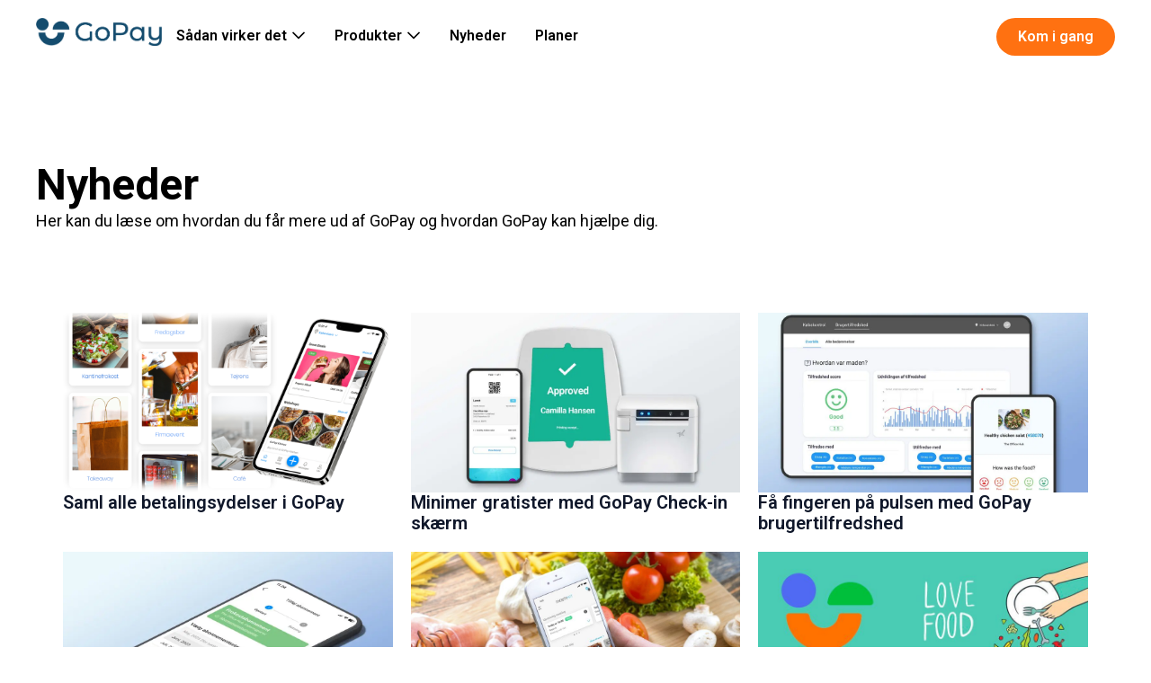

--- FILE ---
content_type: text/html; charset=UTF-8
request_url: https://gopay.menu/nyheder/
body_size: 30040
content:
<!doctype html>
<html lang="en-US">
<head>
	<meta charset="UTF-8">
	<meta name="viewport" content="width=device-width, initial-scale=1">
	<link rel="profile" href="https://gmpg.org/xfn/11">
	<title>Nyheder | GoPay</title>
<meta name='robots' content='max-image-preview:large' />
<meta http-equiv="x-dns-prefetch-control" content="on">
<link href="https://app.ecwid.com" rel="preconnect" crossorigin />
<link href="https://ecomm.events" rel="preconnect" crossorigin />
<link href="https://d1q3axnfhmyveb.cloudfront.net" rel="preconnect" crossorigin />
<link href="https://dqzrr9k4bjpzk.cloudfront.net" rel="preconnect" crossorigin />
<link href="https://d1oxsl77a1kjht.cloudfront.net" rel="preconnect" crossorigin>
<link rel="alternate" type="application/rss+xml" title="GoPay &raquo; Feed" href="https://gopay.menu/feed/" />
<link rel="alternate" type="application/rss+xml" title="GoPay &raquo; Comments Feed" href="https://gopay.menu/comments/feed/" />
<style id='wp-img-auto-sizes-contain-inline-css'>
img:is([sizes=auto i],[sizes^="auto," i]){contain-intrinsic-size:3000px 1500px}
/*# sourceURL=wp-img-auto-sizes-contain-inline-css */
</style>
<style id='wp-emoji-styles-inline-css'>

	img.wp-smiley, img.emoji {
		display: inline !important;
		border: none !important;
		box-shadow: none !important;
		height: 1em !important;
		width: 1em !important;
		margin: 0 0.07em !important;
		vertical-align: -0.1em !important;
		background: none !important;
		padding: 0 !important;
	}
/*# sourceURL=wp-emoji-styles-inline-css */
</style>
<link rel='stylesheet' id='wp-block-library-css' href='https://gopay.menu/wp-includes/css/dist/block-library/style.min.css?ver=6.9' media='all' />
<style id='global-styles-inline-css'>
:root{--wp--preset--aspect-ratio--square: 1;--wp--preset--aspect-ratio--4-3: 4/3;--wp--preset--aspect-ratio--3-4: 3/4;--wp--preset--aspect-ratio--3-2: 3/2;--wp--preset--aspect-ratio--2-3: 2/3;--wp--preset--aspect-ratio--16-9: 16/9;--wp--preset--aspect-ratio--9-16: 9/16;--wp--preset--color--black: #000000;--wp--preset--color--cyan-bluish-gray: #abb8c3;--wp--preset--color--white: #ffffff;--wp--preset--color--pale-pink: #f78da7;--wp--preset--color--vivid-red: #cf2e2e;--wp--preset--color--luminous-vivid-orange: #ff6900;--wp--preset--color--luminous-vivid-amber: #fcb900;--wp--preset--color--light-green-cyan: #7bdcb5;--wp--preset--color--vivid-green-cyan: #00d084;--wp--preset--color--pale-cyan-blue: #8ed1fc;--wp--preset--color--vivid-cyan-blue: #0693e3;--wp--preset--color--vivid-purple: #9b51e0;--wp--preset--gradient--vivid-cyan-blue-to-vivid-purple: linear-gradient(135deg,rgb(6,147,227) 0%,rgb(155,81,224) 100%);--wp--preset--gradient--light-green-cyan-to-vivid-green-cyan: linear-gradient(135deg,rgb(122,220,180) 0%,rgb(0,208,130) 100%);--wp--preset--gradient--luminous-vivid-amber-to-luminous-vivid-orange: linear-gradient(135deg,rgb(252,185,0) 0%,rgb(255,105,0) 100%);--wp--preset--gradient--luminous-vivid-orange-to-vivid-red: linear-gradient(135deg,rgb(255,105,0) 0%,rgb(207,46,46) 100%);--wp--preset--gradient--very-light-gray-to-cyan-bluish-gray: linear-gradient(135deg,rgb(238,238,238) 0%,rgb(169,184,195) 100%);--wp--preset--gradient--cool-to-warm-spectrum: linear-gradient(135deg,rgb(74,234,220) 0%,rgb(151,120,209) 20%,rgb(207,42,186) 40%,rgb(238,44,130) 60%,rgb(251,105,98) 80%,rgb(254,248,76) 100%);--wp--preset--gradient--blush-light-purple: linear-gradient(135deg,rgb(255,206,236) 0%,rgb(152,150,240) 100%);--wp--preset--gradient--blush-bordeaux: linear-gradient(135deg,rgb(254,205,165) 0%,rgb(254,45,45) 50%,rgb(107,0,62) 100%);--wp--preset--gradient--luminous-dusk: linear-gradient(135deg,rgb(255,203,112) 0%,rgb(199,81,192) 50%,rgb(65,88,208) 100%);--wp--preset--gradient--pale-ocean: linear-gradient(135deg,rgb(255,245,203) 0%,rgb(182,227,212) 50%,rgb(51,167,181) 100%);--wp--preset--gradient--electric-grass: linear-gradient(135deg,rgb(202,248,128) 0%,rgb(113,206,126) 100%);--wp--preset--gradient--midnight: linear-gradient(135deg,rgb(2,3,129) 0%,rgb(40,116,252) 100%);--wp--preset--font-size--small: 13px;--wp--preset--font-size--medium: 20px;--wp--preset--font-size--large: 36px;--wp--preset--font-size--x-large: 42px;--wp--preset--spacing--20: 0.44rem;--wp--preset--spacing--30: 0.67rem;--wp--preset--spacing--40: 1rem;--wp--preset--spacing--50: 1.5rem;--wp--preset--spacing--60: 2.25rem;--wp--preset--spacing--70: 3.38rem;--wp--preset--spacing--80: 5.06rem;--wp--preset--shadow--natural: 6px 6px 9px rgba(0, 0, 0, 0.2);--wp--preset--shadow--deep: 12px 12px 50px rgba(0, 0, 0, 0.4);--wp--preset--shadow--sharp: 6px 6px 0px rgba(0, 0, 0, 0.2);--wp--preset--shadow--outlined: 6px 6px 0px -3px rgb(255, 255, 255), 6px 6px rgb(0, 0, 0);--wp--preset--shadow--crisp: 6px 6px 0px rgb(0, 0, 0);}:where(.is-layout-flex){gap: 0.5em;}:where(.is-layout-grid){gap: 0.5em;}body .is-layout-flex{display: flex;}.is-layout-flex{flex-wrap: wrap;align-items: center;}.is-layout-flex > :is(*, div){margin: 0;}body .is-layout-grid{display: grid;}.is-layout-grid > :is(*, div){margin: 0;}:where(.wp-block-columns.is-layout-flex){gap: 2em;}:where(.wp-block-columns.is-layout-grid){gap: 2em;}:where(.wp-block-post-template.is-layout-flex){gap: 1.25em;}:where(.wp-block-post-template.is-layout-grid){gap: 1.25em;}.has-black-color{color: var(--wp--preset--color--black) !important;}.has-cyan-bluish-gray-color{color: var(--wp--preset--color--cyan-bluish-gray) !important;}.has-white-color{color: var(--wp--preset--color--white) !important;}.has-pale-pink-color{color: var(--wp--preset--color--pale-pink) !important;}.has-vivid-red-color{color: var(--wp--preset--color--vivid-red) !important;}.has-luminous-vivid-orange-color{color: var(--wp--preset--color--luminous-vivid-orange) !important;}.has-luminous-vivid-amber-color{color: var(--wp--preset--color--luminous-vivid-amber) !important;}.has-light-green-cyan-color{color: var(--wp--preset--color--light-green-cyan) !important;}.has-vivid-green-cyan-color{color: var(--wp--preset--color--vivid-green-cyan) !important;}.has-pale-cyan-blue-color{color: var(--wp--preset--color--pale-cyan-blue) !important;}.has-vivid-cyan-blue-color{color: var(--wp--preset--color--vivid-cyan-blue) !important;}.has-vivid-purple-color{color: var(--wp--preset--color--vivid-purple) !important;}.has-black-background-color{background-color: var(--wp--preset--color--black) !important;}.has-cyan-bluish-gray-background-color{background-color: var(--wp--preset--color--cyan-bluish-gray) !important;}.has-white-background-color{background-color: var(--wp--preset--color--white) !important;}.has-pale-pink-background-color{background-color: var(--wp--preset--color--pale-pink) !important;}.has-vivid-red-background-color{background-color: var(--wp--preset--color--vivid-red) !important;}.has-luminous-vivid-orange-background-color{background-color: var(--wp--preset--color--luminous-vivid-orange) !important;}.has-luminous-vivid-amber-background-color{background-color: var(--wp--preset--color--luminous-vivid-amber) !important;}.has-light-green-cyan-background-color{background-color: var(--wp--preset--color--light-green-cyan) !important;}.has-vivid-green-cyan-background-color{background-color: var(--wp--preset--color--vivid-green-cyan) !important;}.has-pale-cyan-blue-background-color{background-color: var(--wp--preset--color--pale-cyan-blue) !important;}.has-vivid-cyan-blue-background-color{background-color: var(--wp--preset--color--vivid-cyan-blue) !important;}.has-vivid-purple-background-color{background-color: var(--wp--preset--color--vivid-purple) !important;}.has-black-border-color{border-color: var(--wp--preset--color--black) !important;}.has-cyan-bluish-gray-border-color{border-color: var(--wp--preset--color--cyan-bluish-gray) !important;}.has-white-border-color{border-color: var(--wp--preset--color--white) !important;}.has-pale-pink-border-color{border-color: var(--wp--preset--color--pale-pink) !important;}.has-vivid-red-border-color{border-color: var(--wp--preset--color--vivid-red) !important;}.has-luminous-vivid-orange-border-color{border-color: var(--wp--preset--color--luminous-vivid-orange) !important;}.has-luminous-vivid-amber-border-color{border-color: var(--wp--preset--color--luminous-vivid-amber) !important;}.has-light-green-cyan-border-color{border-color: var(--wp--preset--color--light-green-cyan) !important;}.has-vivid-green-cyan-border-color{border-color: var(--wp--preset--color--vivid-green-cyan) !important;}.has-pale-cyan-blue-border-color{border-color: var(--wp--preset--color--pale-cyan-blue) !important;}.has-vivid-cyan-blue-border-color{border-color: var(--wp--preset--color--vivid-cyan-blue) !important;}.has-vivid-purple-border-color{border-color: var(--wp--preset--color--vivid-purple) !important;}.has-vivid-cyan-blue-to-vivid-purple-gradient-background{background: var(--wp--preset--gradient--vivid-cyan-blue-to-vivid-purple) !important;}.has-light-green-cyan-to-vivid-green-cyan-gradient-background{background: var(--wp--preset--gradient--light-green-cyan-to-vivid-green-cyan) !important;}.has-luminous-vivid-amber-to-luminous-vivid-orange-gradient-background{background: var(--wp--preset--gradient--luminous-vivid-amber-to-luminous-vivid-orange) !important;}.has-luminous-vivid-orange-to-vivid-red-gradient-background{background: var(--wp--preset--gradient--luminous-vivid-orange-to-vivid-red) !important;}.has-very-light-gray-to-cyan-bluish-gray-gradient-background{background: var(--wp--preset--gradient--very-light-gray-to-cyan-bluish-gray) !important;}.has-cool-to-warm-spectrum-gradient-background{background: var(--wp--preset--gradient--cool-to-warm-spectrum) !important;}.has-blush-light-purple-gradient-background{background: var(--wp--preset--gradient--blush-light-purple) !important;}.has-blush-bordeaux-gradient-background{background: var(--wp--preset--gradient--blush-bordeaux) !important;}.has-luminous-dusk-gradient-background{background: var(--wp--preset--gradient--luminous-dusk) !important;}.has-pale-ocean-gradient-background{background: var(--wp--preset--gradient--pale-ocean) !important;}.has-electric-grass-gradient-background{background: var(--wp--preset--gradient--electric-grass) !important;}.has-midnight-gradient-background{background: var(--wp--preset--gradient--midnight) !important;}.has-small-font-size{font-size: var(--wp--preset--font-size--small) !important;}.has-medium-font-size{font-size: var(--wp--preset--font-size--medium) !important;}.has-large-font-size{font-size: var(--wp--preset--font-size--large) !important;}.has-x-large-font-size{font-size: var(--wp--preset--font-size--x-large) !important;}
/*# sourceURL=global-styles-inline-css */
</style>

<style id='classic-theme-styles-inline-css'>
/*! This file is auto-generated */
.wp-block-button__link{color:#fff;background-color:#32373c;border-radius:9999px;box-shadow:none;text-decoration:none;padding:calc(.667em + 2px) calc(1.333em + 2px);font-size:1.125em}.wp-block-file__button{background:#32373c;color:#fff;text-decoration:none}
/*# sourceURL=/wp-includes/css/classic-themes.min.css */
</style>
<link rel='stylesheet' id='jet-engine-frontend-css' href='https://gopay.menu/wp-content/plugins/jet-engine/assets/css/frontend.css?ver=3.7.6' media='all' />
<link rel='stylesheet' id='ecwid-css-css' href='https://gopay.menu/wp-content/plugins/ecwid-shopping-cart/css/frontend.css?ver=6.12.22' media='all' />
<link rel='stylesheet' id='dashicons-css' href='https://gopay.menu/wp-includes/css/dashicons.min.css?ver=6.9' media='all' />
<link rel='stylesheet' id='simple-slideout-menu_styles-css' href='https://gopay.menu/wp-content/plugins/gopay-menu/assets/css/simple.slideout-menu.min.css?ver=6.9' media='all' />
<link rel='stylesheet' id='ec-elementor-css' href='https://gopay.menu/wp-content/plugins/ecwid-shopping-cart/css/integrations/elementor.css?ver=6.12.22' media='all' />
<link rel='stylesheet' id='hello-elementor-css' href='https://gopay.menu/wp-content/themes/hello-elementor/style.min.css?ver=3.1.1' media='all' />
<link rel='stylesheet' id='hello-elementor-theme-style-css' href='https://gopay.menu/wp-content/themes/hello-elementor/theme.min.css?ver=3.1.1' media='all' />
<link rel='stylesheet' id='hello-elementor-header-footer-css' href='https://gopay.menu/wp-content/themes/hello-elementor/header-footer.min.css?ver=3.1.1' media='all' />
<link rel='stylesheet' id='elementor-frontend-css' href='https://gopay.menu/wp-content/uploads/elementor/css/custom-frontend.min.css?ver=1758622782' media='all' />
<link rel='stylesheet' id='elementor-post-6-css' href='https://gopay.menu/wp-content/uploads/elementor/css/post-6.css?ver=1758622782' media='all' />
<link rel='stylesheet' id='jet-menu-public-styles-css' href='https://gopay.menu/wp-content/plugins/jet-menu/assets/public/css/public.css?ver=2.4.15' media='all' />
<link rel='stylesheet' id='jet-popup-frontend-css' href='https://gopay.menu/wp-content/plugins/jet-popup/assets/css/jet-popup-frontend.css?ver=2.0.18' media='all' />
<link rel='stylesheet' id='widget-image-css' href='https://gopay.menu/wp-content/plugins/elementor/assets/css/widget-image.min.css?ver=3.26.5' media='all' />
<link rel='stylesheet' id='widget-heading-css' href='https://gopay.menu/wp-content/plugins/elementor/assets/css/widget-heading.min.css?ver=3.26.5' media='all' />
<link rel='stylesheet' id='widget-spacer-css' href='https://gopay.menu/wp-content/plugins/elementor/assets/css/widget-spacer.min.css?ver=3.26.5' media='all' />
<link rel='stylesheet' id='widget-text-editor-css' href='https://gopay.menu/wp-content/plugins/elementor/assets/css/widget-text-editor.min.css?ver=3.26.5' media='all' />
<link rel='stylesheet' id='e-animation-fadeIn-css' href='https://gopay.menu/wp-content/plugins/elementor/assets/lib/animations/styles/fadeIn.min.css?ver=3.26.5' media='all' />
<link rel='stylesheet' id='widget-mega-menu-css' href='https://gopay.menu/wp-content/uploads/elementor/css/custom-pro-widget-mega-menu.min.css?ver=1758622782' media='all' />
<link rel='stylesheet' id='widget-form-css' href='https://gopay.menu/wp-content/plugins/elementor-pro/assets/css/widget-form.min.css?ver=3.25.4' media='all' />
<link rel='stylesheet' id='jet-elements-css' href='https://gopay.menu/wp-content/plugins/jet-elements/assets/css/jet-elements.css?ver=2.7.11' media='all' />
<link rel='stylesheet' id='jet-dropbar-css' href='https://gopay.menu/wp-content/plugins/jet-elements/assets/css/addons/jet-dropbar.css?ver=2.7.11' media='all' />
<link rel='stylesheet' id='widget-nav-menu-css' href='https://gopay.menu/wp-content/uploads/elementor/css/custom-pro-widget-nav-menu.min.css?ver=1758622782' media='all' />
<link rel='stylesheet' id='widget-social-icons-css' href='https://gopay.menu/wp-content/plugins/elementor/assets/css/widget-social-icons.min.css?ver=3.26.5' media='all' />
<link rel='stylesheet' id='e-apple-webkit-css' href='https://gopay.menu/wp-content/uploads/elementor/css/custom-apple-webkit.min.css?ver=1758622782' media='all' />
<link rel='stylesheet' id='e-animation-fadeInUp-css' href='https://gopay.menu/wp-content/plugins/elementor/assets/lib/animations/styles/fadeInUp.min.css?ver=3.26.5' media='all' />
<link rel='stylesheet' id='widget-posts-css' href='https://gopay.menu/wp-content/plugins/elementor-pro/assets/css/widget-posts.min.css?ver=3.25.4' media='all' />
<link rel='stylesheet' id='jet-blocks-css' href='https://gopay.menu/wp-content/uploads/elementor/css/custom-jet-blocks.css?ver=1.3.20.1' media='all' />
<link rel='stylesheet' id='elementor-icons-css' href='https://gopay.menu/wp-content/plugins/elementor/assets/lib/eicons/css/elementor-icons.min.css?ver=5.34.0' media='all' />
<link rel='stylesheet' id='e-popup-style-css' href='https://gopay.menu/wp-content/plugins/elementor-pro/assets/css/conditionals/popup.min.css?ver=3.25.4' media='all' />
<link rel='stylesheet' id='uael-frontend-css' href='https://gopay.menu/wp-content/plugins/ultimate-elementor/assets/min-css/uael-frontend.min.css?ver=1.36.23' media='all' />
<link rel='stylesheet' id='wpforms-classic-full-css' href='https://gopay.menu/wp-content/plugins/wpforms/assets/css/frontend/classic/wpforms-full.min.css?ver=1.9.2.2' media='all' />
<link rel='stylesheet' id='jet-tabs-frontend-css' href='https://gopay.menu/wp-content/plugins/jet-tabs/assets/css/jet-tabs-frontend.css?ver=2.2.10' media='all' />
<link rel='stylesheet' id='elementor-post-5665-css' href='https://gopay.menu/wp-content/uploads/elementor/css/post-5665.css?ver=1759837357' media='all' />
<link rel='stylesheet' id='elementor-post-99-css' href='https://gopay.menu/wp-content/uploads/elementor/css/post-99.css?ver=1758622784' media='all' />
<link rel='stylesheet' id='elementor-post-524-css' href='https://gopay.menu/wp-content/uploads/elementor/css/post-524.css?ver=1758647651' media='all' />
<link rel='stylesheet' id='elementor-post-7449-css' href='https://gopay.menu/wp-content/uploads/elementor/css/post-7449.css?ver=1758622942' media='all' />
<link rel='stylesheet' id='jvcf7_client_css-css' href='https://gopay.menu/wp-content/plugins/jquery-validation-for-contact-form-7/includes/assets/css/jvcf7_client.css?ver=5.4.2' media='all' />
<link rel='stylesheet' id='hello-elementor-child-style-css' href='https://gopay.menu/wp-content/themes/hello-theme-child-master/style.css?ver=1.0.0' media='all' />
<link rel='stylesheet' id='google-fonts-1-css' href='https://fonts.googleapis.com/css?family=Red+Hat+Display%3A100%2C100italic%2C200%2C200italic%2C300%2C300italic%2C400%2C400italic%2C500%2C500italic%2C600%2C600italic%2C700%2C700italic%2C800%2C800italic%2C900%2C900italic%7CInter%3A100%2C100italic%2C200%2C200italic%2C300%2C300italic%2C400%2C400italic%2C500%2C500italic%2C600%2C600italic%2C700%2C700italic%2C800%2C800italic%2C900%2C900italic%7CRoboto%3A100%2C100italic%2C200%2C200italic%2C300%2C300italic%2C400%2C400italic%2C500%2C500italic%2C600%2C600italic%2C700%2C700italic%2C800%2C800italic%2C900%2C900italic&#038;display=auto&#038;ver=6.9' media='all' />
<link rel="preconnect" href="https://fonts.gstatic.com/" crossorigin><script src="https://gopay.menu/wp-includes/js/jquery/jquery.min.js?ver=3.7.1" id="jquery-core-js"></script>
<script src="https://gopay.menu/wp-includes/js/jquery/jquery-migrate.min.js?ver=3.4.1" id="jquery-migrate-js"></script>
<link rel="https://api.w.org/" href="https://gopay.menu/wp-json/" /><link rel="EditURI" type="application/rsd+xml" title="RSD" href="https://gopay.menu/xmlrpc.php?rsd" />
<meta name="generator" content="WordPress 6.9" />
<script data-cfasync="false" data-no-optimize="1" type="text/javascript">
window.ec = window.ec || Object()
window.ec.config = window.ec.config || Object();
window.ec.config.enable_canonical_urls = true;

</script>
				<style>
					.simple-slideout-menu-panel {
						background: #eeeeee;
						max-width: 311px;
						color: #868080 !important;
					}

					.simple-slideout-menu-panel.shadow {
						-webkit-box-shadow: 0 0 15px 0 rgba(0,0,0,0.5);
    					box-shadow: 0 0 15px 0 rgba(0,0,0,0.5);
					}

					.simple-slideout-menu-panel .simple-slideout-menu-close .dashicons:before {
						width:30px;
						height:30px;
						font-size: 30px;
					}

					.simple-slideout-menu-panel .simple-slideout-menu-close {
						color:#000000;
					}

					.simple-slideout-menu-panel .simple-slideout-menu-close:hover {
						color:#bc0909;
					}

					a[data-trigger="simple-slideout"]:not(.simple-slideout-menu-close ) {
						color:#000000 !important;
						text-decoration:none;
					}

					a[data-trigger="simple-slideout"]:hover:not(.simple-slideout-menu-close ) {
						color:#111111 !important;
					}

					a[data-trigger="simple-slideout"]:not(.simple-slideout-menu-close ) .dashicons:before {
						width:24px;
						height:24px;
						font-size: 24px;
					}

					.simple-slideout-menu-panel  ul.slideout-menu  a {
				    	color: #868080;
				    	font-size: 20px;
				    	text-decoration: none;
				    	text-transform: uppercase;
				    	font-weight: 800;
					}

					.simple-slideout-menu-panel  ul.slideout-menu a:hover {
				    	color: #000000;
					}
				</style>
			<!-- SEO meta tags powered by SmartCrawl https://wpmudev.com/project/smartcrawl-wordpress-seo/ -->
<link rel="canonical" href="https://gopay.menu/nyheder/" />
<script type="application/ld+json">{"@context":"https:\/\/schema.org","@graph":[{"@type":"Organization","@id":"https:\/\/gopay.menu\/#schema-publishing-organization","url":"https:\/\/gopay.menu","name":"GoPay","logo":{"@type":"ImageObject","@id":"https:\/\/gopay.menu\/#schema-organization-logo","url":"https:\/\/gopay.menu\/wp-content\/uploads\/2021\/11\/GoPay-logo.svg","height":60,"width":60}},{"@type":"WebSite","@id":"https:\/\/gopay.menu\/#schema-website","url":"https:\/\/gopay.menu","name":"GoPay","encoding":"UTF-8","potentialAction":{"@type":"SearchAction","target":"https:\/\/gopay.menu\/search\/{search_term_string}\/","query-input":"required name=search_term_string"},"image":{"@type":"ImageObject","@id":"https:\/\/gopay.menu\/#schema-site-logo","url":"https:\/\/gopay.menu\/wp-content\/uploads\/2021\/11\/GoPay-logo.svg","height":41,"width":170}},{"@type":"CollectionPage","@id":"https:\/\/gopay.menu\/nyheder\/#schema-webpage","isPartOf":{"@id":"https:\/\/gopay.menu\/#schema-website"},"publisher":{"@id":"https:\/\/gopay.menu\/#schema-publishing-organization"},"url":"https:\/\/gopay.menu\/nyheder\/","mainEntity":{"@type":"ItemList","itemListElement":[{"@type":"ListItem","position":"1","url":"https:\/\/gopay.menu\/saml-alle-betalingsydelser-i-gopay\/"},{"@type":"ListItem","position":"2","url":"https:\/\/gopay.menu\/mimimer-gratister-med-gopay-check-in-skaerm\/"},{"@type":"ListItem","position":"3","url":"https:\/\/gopay.menu\/faa-fingeren-paa-pulsen-med-gopay-brugertilfredshed\/"},{"@type":"ListItem","position":"4","url":"https:\/\/gopay.menu\/saet-betaling-paa-autopilot-med-gopay-abonnementsstyring\/"},{"@type":"ListItem","position":"5","url":"https:\/\/gopay.menu\/gopay-appen-oeger-dit-kantinesalg-og-minimerer-madspild\/"},{"@type":"ListItem","position":"6","url":"https:\/\/gopay.menu\/minimer-madspild-og-reducer-co2-aftryk-2\/"}]}},{"@type":"BreadcrumbList","@id":"https:\/\/gopay.menu\/nyheder?page&pagename=nyheder\/#breadcrumb","itemListElement":[{"@type":"ListItem","position":1,"name":"Home","item":"https:\/\/gopay.menu"},{"@type":"ListItem","position":2,"name":"Saml alle betalingsydelser i GoPay"}]}]}</script>
<meta property="og:type" content="website" />
<meta property="og:url" content="https://gopay.menu/nyheder/" />
<meta property="og:title" content="Nyheder | GoPay" />
<meta property="article:published_time" content="2021-12-16T08:50:29" />
<meta property="article:author" content="Lenette Foldager" />
<meta name="twitter:card" content="summary" />
<meta name="twitter:title" content="Nyheder | GoPay" />
<!-- /SEO -->
<meta name="generator" content="Elementor 3.26.5; features: additional_custom_breakpoints; settings: css_print_method-external, google_font-enabled, font_display-auto">
<script id="Cookiebot" src="https://consent.cookiebot.com/uc.js" data-cbid="ac76f6ef-1a82-41ab-af34-a7a8c2fc2243" data-blockingmode="auto" type="text/javascript"></script>
	<script>
  window.intercomSettings = {
    app_id: "jyleula5"
  };
</script>

<script>
// We pre-filled your app ID in the widget URL: 'https://widget.intercom.io/widget/jyleula5'
(function(){var w=window;var ic=w.Intercom;if(typeof ic==="function"){ic('reattach_activator');ic('update',w.intercomSettings);}else{var d=document;var i=function(){i.c(arguments);};i.q=[];i.c=function(args){i.q.push(args);};w.Intercom=i;var l=function(){var s=d.createElement('script');s.type='text/javascript';s.async=true;s.src='https://widget.intercom.io/widget/jyleula5';var x=d.getElementsByTagName('script')[0];x.parentNode.insertBefore(s,x);};if(document.readyState==='complete'){l();}else if(w.attachEvent){w.attachEvent('onload',l);}else{w.addEventListener('load',l,false);}}})();
</script>
<script src="https://kit.fontawesome.com/2966fd6ea5.js" crossorigin="anonymous"></script>
<link rel="https://cdnjs.cloudflare.com/ajax/libs/font-awesome/6.4.0/css/all.min.css">
<script type="text/javascript">
jQuery("input , textarea").focus(function(){
  jQuery(this).parents('.elementor-field-group').addClass('focused');
});

jQuery("input , textarea").blur(function(){
  var inputValue = jQuery(this).val();
  if ( inputValue == "" ) {
    jQuery(this).parents('.elementor-field-group').removeClass('focused');  
  }
});
</script>
<script> (function(ss,ex){ window.ldfdr=window.ldfdr||function(){(ldfdr._q=ldfdr._q||[]).push([].slice.call(arguments));}; (function(d,s){ fs=d.getElementsByTagName(s)[0]; function ce(src){ var cs=d.createElement(s); cs.src=src; cs.async=1; fs.parentNode.insertBefore(cs,fs); }; ce('https://sc.lfeeder.com/lftracker_v1_'+ss+(ex?'_'+ex:'')+'.js'); })(document,'script'); })('ywVkO4X9JowaZ6Bj'); </script>
<meta name="redi-version" content="1.2.4" />			<style>
				.e-con.e-parent:nth-of-type(n+4):not(.e-lazyloaded):not(.e-no-lazyload),
				.e-con.e-parent:nth-of-type(n+4):not(.e-lazyloaded):not(.e-no-lazyload) * {
					background-image: none !important;
				}
				@media screen and (max-height: 1024px) {
					.e-con.e-parent:nth-of-type(n+3):not(.e-lazyloaded):not(.e-no-lazyload),
					.e-con.e-parent:nth-of-type(n+3):not(.e-lazyloaded):not(.e-no-lazyload) * {
						background-image: none !important;
					}
				}
				@media screen and (max-height: 640px) {
					.e-con.e-parent:nth-of-type(n+2):not(.e-lazyloaded):not(.e-no-lazyload),
					.e-con.e-parent:nth-of-type(n+2):not(.e-lazyloaded):not(.e-no-lazyload) * {
						background-image: none !important;
					}
				}
			</style>
			<link rel="icon" href="https://gopay.menu/wp-content/uploads/2021/11/GoPay-favicon.svg" sizes="32x32" />
<link rel="icon" href="https://gopay.menu/wp-content/uploads/2021/11/GoPay-favicon.svg" sizes="192x192" />
<link rel="apple-touch-icon" href="https://gopay.menu/wp-content/uploads/2021/11/GoPay-favicon.svg" />
<meta name="msapplication-TileImage" content="https://gopay.menu/wp-content/uploads/2021/11/GoPay-favicon.svg" />
		<style id="wp-custom-css">
			/**Header styling, transparent->solid background and colorchange**/
p {
	line-height:1.4em;
}
p:last-child {
margin-bottom: 0;
}

#header #main-nav a:hover {
    text-decoration: underline;
    text-underline-offset: 5px;
}

#header .elementor-item-active {
    text-decoration: underline;
    text-underline-offset: 5px;
}
#header .logo{
	transition: width 1s;
}

#header.elementor-sticky--effects {
    background-color: rgba(255, 255, 255, 0.9);
	backdrop-filter: blur(4px);
transition: all .5s ease;
    box-shadow: 0px 2px 7px 0px rgb(0 0 0 / 10%);
    
}
#header.elementor-sticky--effects .header-section{
}

#header.elementor-sticky--effects #kom-igang-btn a {
    background-color: #FF7111;
}

#header.elementor-sticky--effects #kom-igang-btn a:hover {
    background-color: #FF944B;
}
/*#header.elementor-sticky--effects .logo {
	width: 120px;
	transition: width 1s;
}
#header.elementor-sticky--effects #main-nav a {
	font-size: 14px !important;
}*/

/* shrinking header section */

/*
.shrinker1 {
	background: transparent;
        height: (set your header height in pixels);
	transition: all .2s linear!important;
	-webkit-transition: all .2s linear!important;
	-moz-transition: all .2s linear!important;
}

.shrinker1.elementor-sticky--effects {
	background: #fff;
        height: 60px!important;
	padding-top: 2px!important;
	padding-bottom: 2px!important;
	box-shadow: 0px 6px 30px -4px rgba(0,0,0,.05);
	transition: all .2s linear!important;
	-webkit-transition: all .2s linear!important;
	-moz-transition: all .2s linear!important;
}

/* shrinking menu */

.shrinker.elementor-sticky--effects ul li a {
	transition: all .2s linear!important;
	-webkit-transition: all .2s linear!important;
	-moz-transition: all .2s linear!important;
}


/* Show Hide Sticky Header Speed Control */
#hide-header {
	transition: all .7s ease!important;
}
*/

/**Footer styling**/
#footer-nav a:hover  {
    text-decoration: underline;
}

/**Forside**/

@media only screen and (max-width: 400px) {
  #intro-header h1 {
    font-size: 30px;
  }
}

#post-case-slider img {
	height: 230px;
	object-fit: cover;
}

#sect-right-content {max-width: 682px; margin-right: auto;}
#sect-left-content {max-width: 682px; margin-left: auto;}

#img-sect-left {max-width: 960px;}
#img-sect-right {max-width: 960px;}

/** form styling (kom igang)**/

.elementor-widget-form .elementor-field-group .elementor-field select {
	color: #00000090;
}

/** pris-side **/

#cell-left span {
    text-align: left;
}

.elementor-price-table {
    text-align: left;
}

svg path {
  shape-rendering: crispEdges;
}

 /* Improved Animations Stylesheet from https://element.how/elementor-improve-entrance-animations/ , works for the 'fade' animations */

@keyframes fadeDown {
    from {
        opacity: 0;
        transform: translate3d(0,-30px,0)
    }

    to {
        opacity: 1;
        transform: none
    }
}

.elementor-element.fadeInDown {
    animation-name: fadeDown
}

@keyframes fadeLeft {
    from {
        opacity: 0;
        transform: translate3d(-30px,0,0)
    }

    to {
        opacity: 1;
        transform: none
    }
}

.elementor-element.fadeInLeft {
    animation-name: fadeLeft
}

@keyframes fadeRight {
    from {
        opacity: 0;
        transform: translate3d(30px,0,0)
    }

    to {
        opacity: 1;
        transform: none
    }
}

.elementor-element.fadeInRight {
    animation-name: fadeRight
}

@keyframes fadeUp {
    from {
        opacity: 0;
        transform: translate3d(0,30px,0)
    }

    to {
        opacity: 1;
        transform: none
    }
}

.elementor-element.fadeInUp {
    animation-name: fadeUp
}

/** megamenu **/

#jet-mega-menu-item-70 > div.jet-mega-menu-mega-container > div {
	padding: 0px;
}

@media (max-width: 1024px) {
.elementor-4552 .elementor-element.elementor-element-736a903 .jet-mobile-menu__item {
    border-bottom-style: solid;
    border-bottom-width: 1px;
    border-color: #f1f1f1;
	}}





/* shrinking header section */


.shrinker1 {
	background: transparent;
        height: 76px;
	transition: all .2s linear!important;
	-webkit-transition: all .2s linear!important;
	-moz-transition: all .2s linear!important;
}

.shrinker1.elementor-sticky--effects {
	background-color: rgba(255, 255, 255, 0.9);
	backdrop-filter: blur(4px);
        height: 76px!important;
	padding-top: 2px!important;
	padding-bottom: 2px!important;
	box-shadow: 0px 6px 30px -4px rgba(0,0,0,.05);
	transition: all .2s linear!important;
	-webkit-transition: all .2s linear!important;
	-moz-transition: all .2s linear!important;
}

/* shrinking menu

.shrinker1.elementor-sticky--effects ul li a {
	font-size: .9rem!important;
	transition: all .2s linear!important;
	-webkit-transition: all .2s linear!important;
	-moz-transition: all .2s linear!important;
}


/* shrinking logo image */
/*
.logo1 img {
	width: 150px!important;
	transition: all .2s linear!important;
	-webkit-transition: all .2s linear!important;
	-moz-transition: all .2s linear!important;
}

.shrinker1.elementor-sticky--effects img {
	width: 120px!important;
	transition: all .2s linear!important;
	-webkit-transition: all .2s linear!important;
	-moz-transition: all .2s linear!important;
}*/



/* shrinking button */
/*
.shrinker1.elementor-sticky--effects .elementor-button {
	padding: 10px 32px!important;
	transition: all .2s linear!important;
	-webkit-transition: all .2s linear!important;
	-moz-transition: all .2s linear!important;
} */


.jet-mega-menu-mega-container__inner {
	background-color: transparent!important;
}

.mega_menu {
	top: 220px;
left: 50%;
transform: translate(-50%, -50%);

}

.mega_menu_big_wrap .jet-mega-menu-mega-container__inner {
	width: 800px;
    margin: 0 auto;
    max-width:100%;
}

.mega_menu_big_wrap .jet-mega-menu-mega-container {--jmm-submenu-width: 800px!important;
    --jmm-submenu-delta-x-offset: 0px!important;
    margin-left: -50px!important;
	top: 58px!important;
}
 
.mega_menu_small_wrap .jet-mega-menu-mega-container__inner,.elementor.elementor-7439 {
    width: 800px;
    margin: 0 auto;
}

.mega_menu_small_wrap .jet-mega-menu-mega-container {--jmm-submenu-width: 728px!important;
    --jmm-submenu-delta-x-offset: 0px!important;
    margin-left: -41px!important;
	top: 30px!important;
}


span.dashicons.dashicons-menu {

    float: right;
}
a[data-trigger="simple-slideout"]:not(.simple-slideout-menu-close ) .dashicons:before {
    width: 24px;
    height: 24px;
    font-size: 34px;
}

.simple-slideout-menu-panel {
    background: white;
}

div#simple-slideout-menu-panel li a {
    font-family: -apple-system, "system-ui", "Segoe UI", Roboto, "Helvetica Neue", Arial, "Noto Sans", sans-serif, "Apple Color Emoji", "Segoe UI Emoji", "Segoe UI Symbol", "Noto Color Emoji";
    text-transform: capitalize;
    font-weight: 600;
    color: black;
    font-size: 17px;
}

span.child-menu-toggler.icon-plus {
    background: url(https://gopay.menu/wp-content/uploads/2024/04/icon-arrow.png) no-repeat;
    border: none!important;
    background-size: 14px;
    background-position: 0px 13px;
}

span.child-menu-toggler.icon-plus:before {
    visibility: hidden;
}

li.dropdown.open {}



.simple-slideout-menu-panel ul.slideout-menu li.menu-item-has-children.open>.child-menu .menu-label:before {
    display: none;
}

ul.child-menu a {
    font-size: 18px!important;
    font-weight: 400!important;
}

ul#menu-mobile-menu li.parent {
    border-bottom: 1px solid #f1f1f1;
    padding: 7px 0px;
}

ul#menu-mobile-menu li.parent li {
    border: none;
    padding: 0px 0px;
}

ul#menu-mobile-menu li.parent li a {
    color: #666;
    font-size: 16px!important;
}

.events-carousel .e-loop-nothing-found-message:before {
    content: "There are no upcoming events";
}

.events-carousel .e-loop-nothing-found-message {
    font-size: 1.5rem;
}

@media screen and (max-width: 767) {
	.e-loop-nothing-found-message {
    text-align: center;
    font-size: 18px !important;
}
}		</style>
		<link rel='stylesheet' id='elementor-post-4300-css' href='https://gopay.menu/wp-content/uploads/elementor/css/post-4300.css?ver=1758622784' media='all' />
<link rel='stylesheet' id='elementor-post-4308-css' href='https://gopay.menu/wp-content/uploads/elementor/css/post-4308.css?ver=1758622784' media='all' />
<link rel='stylesheet' id='elementor-post-4311-css' href='https://gopay.menu/wp-content/uploads/elementor/css/post-4311.css?ver=1758622784' media='all' />
<link rel='stylesheet' id='elementor-post-305-css' href='https://gopay.menu/wp-content/uploads/elementor/css/post-305.css?ver=1758623536' media='all' />
<link rel='stylesheet' id='widget-nested-accordion-css' href='https://gopay.menu/wp-content/plugins/elementor/assets/css/widget-nested-accordion.min.css?ver=3.26.5' media='all' />
<link rel='stylesheet' id='e-animation-slideInLeft-css' href='https://gopay.menu/wp-content/plugins/elementor/assets/lib/animations/styles/slideInLeft.min.css?ver=3.26.5' media='all' />
<link rel='stylesheet' id='elementor-post-22077-css' href='https://gopay.menu/wp-content/uploads/elementor/css/post-22077.css?ver=1758622784' media='all' />
<link rel='stylesheet' id='e-sticky-css' href='https://gopay.menu/wp-content/plugins/elementor-pro/assets/css/modules/sticky.min.css?ver=3.25.4' media='all' />
</head>
<body data-rsssl=1 class="blog wp-custom-logo wp-theme-hello-elementor wp-child-theme-hello-theme-child-master jet-mega-menu-location elementor-default elementor-template-full-width elementor-kit-6 elementor-page-524">


<a class="skip-link screen-reader-text" href="#content">Skip to content</a>

		<div data-elementor-type="header" data-elementor-id="5665" class="elementor elementor-5665 elementor-location-header" data-elementor-post-type="elementor_library">
			<header class="elementor-element elementor-element-53836b6 shrinker e-con-full elementor-hidden-tablet elementor-hidden-mobile e-flex e-con e-parent" data-id="53836b6" data-element_type="container" id="header" data-settings="{&quot;sticky&quot;:&quot;top&quot;,&quot;sticky_effects_offset&quot;:60,&quot;background_background&quot;:&quot;classic&quot;,&quot;sticky_on&quot;:[&quot;desktop&quot;,&quot;laptop&quot;,&quot;tablet&quot;,&quot;mobile&quot;],&quot;sticky_offset&quot;:0,&quot;sticky_anchor_link_offset&quot;:0}">
		<div class="elementor-element elementor-element-61eb32c e-con-full e-flex e-con e-child" data-id="61eb32c" data-element_type="container">
				<div class="elementor-element elementor-element-94063f8 logo1 elementor-widget elementor-widget-theme-site-logo elementor-widget-image" data-id="94063f8" data-element_type="widget" data-widget_type="theme-site-logo.default">
				<div class="elementor-widget-container">
											<a href="https://gopay.menu">
			<img fetchpriority="high" width="682" height="153" src="https://gopay.menu/wp-content/uploads/2024/09/cropped-GoPay-Single-TextOnly-Blue.png" class="attachment-full size-full wp-image-22177" alt="" srcset="https://gopay.menu/wp-content/uploads/2024/09/cropped-GoPay-Single-TextOnly-Blue.png 682w, https://gopay.menu/wp-content/uploads/2024/09/cropped-GoPay-Single-TextOnly-Blue-300x67.png 300w" sizes="(max-width: 682px) 100vw, 682px" />				</a>
											</div>
				</div>
				<div class="elementor-element elementor-element-080e16b e-fit_to_content e-n-menu-layout-horizontal e-n-menu-tablet elementor-widget elementor-widget-n-menu" data-id="080e16b" data-element_type="widget" data-settings="{&quot;menu_items&quot;:[{&quot;item_title&quot;:&quot;S\u00e5dan virker det&quot;,&quot;_id&quot;:&quot;d2b4787&quot;,&quot;item_dropdown_content&quot;:&quot;yes&quot;,&quot;__dynamic__&quot;:{&quot;item_link&quot;:&quot;[elementor-tag id=\&quot;b4c05ab\&quot; name=\&quot;site-url\&quot; settings=\&quot;%7B%7D\&quot;]&quot;},&quot;item_link&quot;:{&quot;url&quot;:&quot;https:\/\/gopay.menu&quot;,&quot;is_external&quot;:&quot;&quot;,&quot;nofollow&quot;:&quot;&quot;,&quot;custom_attributes&quot;:&quot;&quot;},&quot;item_icon&quot;:{&quot;value&quot;:&quot;&quot;,&quot;library&quot;:&quot;&quot;},&quot;item_icon_active&quot;:null,&quot;element_id&quot;:&quot;&quot;},{&quot;item_title&quot;:&quot;Produkter&quot;,&quot;_id&quot;:&quot;ccb2bad&quot;,&quot;item_dropdown_content&quot;:&quot;yes&quot;,&quot;item_link&quot;:{&quot;url&quot;:&quot;&quot;,&quot;is_external&quot;:&quot;&quot;,&quot;nofollow&quot;:&quot;&quot;,&quot;custom_attributes&quot;:&quot;&quot;},&quot;item_icon&quot;:{&quot;value&quot;:&quot;&quot;,&quot;library&quot;:&quot;&quot;},&quot;item_icon_active&quot;:null,&quot;element_id&quot;:&quot;&quot;},{&quot;item_title&quot;:&quot;Nyheder&quot;,&quot;_id&quot;:&quot;0ad3862&quot;,&quot;__dynamic__&quot;:{&quot;item_link&quot;:&quot;[elementor-tag id=\&quot;938ccd3\&quot; name=\&quot;internal-url\&quot; settings=\&quot;%7B%22type%22%3A%22post%22%2C%22post_id%22%3A%22526%22%7D\&quot;]&quot;},&quot;item_link&quot;:{&quot;url&quot;:&quot;https:\/\/gopay.menu\/nyheder\/&quot;,&quot;is_external&quot;:&quot;&quot;,&quot;nofollow&quot;:&quot;&quot;,&quot;custom_attributes&quot;:&quot;&quot;},&quot;item_dropdown_content&quot;:&quot;no&quot;,&quot;item_icon&quot;:{&quot;value&quot;:&quot;&quot;,&quot;library&quot;:&quot;&quot;},&quot;item_icon_active&quot;:null,&quot;element_id&quot;:&quot;&quot;},{&quot;_id&quot;:&quot;7dd9831&quot;,&quot;item_title&quot;:&quot;Planer&quot;,&quot;__dynamic__&quot;:{&quot;item_link&quot;:&quot;[elementor-tag id=\&quot;d6f38f7\&quot; name=\&quot;internal-url\&quot; settings=\&quot;%7B%22type%22%3A%22post%22%2C%22post_id%22%3A%2268%22%7D\&quot;]&quot;},&quot;item_link&quot;:{&quot;url&quot;:&quot;https:\/\/gopay.menu\/planer\/&quot;,&quot;is_external&quot;:&quot;&quot;,&quot;nofollow&quot;:&quot;&quot;,&quot;custom_attributes&quot;:&quot;&quot;},&quot;item_dropdown_content&quot;:&quot;no&quot;,&quot;item_icon&quot;:{&quot;value&quot;:&quot;&quot;,&quot;library&quot;:&quot;&quot;},&quot;item_icon_active&quot;:null,&quot;element_id&quot;:&quot;&quot;}],&quot;content_width&quot;:&quot;fit_to_content&quot;,&quot;content_horizontal_position&quot;:&quot;left&quot;,&quot;item_position_horizontal&quot;:&quot;start&quot;,&quot;open_animation&quot;:&quot;fadeIn&quot;,&quot;menu_item_title_distance_from_content&quot;:{&quot;unit&quot;:&quot;px&quot;,&quot;size&quot;:8,&quot;sizes&quot;:[]},&quot;item_layout&quot;:&quot;horizontal&quot;,&quot;open_on&quot;:&quot;hover&quot;,&quot;horizontal_scroll&quot;:&quot;disable&quot;,&quot;breakpoint_selector&quot;:&quot;tablet&quot;,&quot;menu_item_title_distance_from_content_laptop&quot;:{&quot;unit&quot;:&quot;px&quot;,&quot;size&quot;:&quot;&quot;,&quot;sizes&quot;:[]},&quot;menu_item_title_distance_from_content_tablet&quot;:{&quot;unit&quot;:&quot;px&quot;,&quot;size&quot;:&quot;&quot;,&quot;sizes&quot;:[]},&quot;menu_item_title_distance_from_content_mobile&quot;:{&quot;unit&quot;:&quot;px&quot;,&quot;size&quot;:&quot;&quot;,&quot;sizes&quot;:[]}}" data-widget_type="mega-menu.default">
				<div class="elementor-widget-container">
							<nav class="e-n-menu" data-widget-number="844" aria-label="Menu">
					<button class="e-n-menu-toggle" id="menu-toggle-844" aria-haspopup="true" aria-expanded="false" aria-controls="menubar-844" aria-label="Menu Toggle">
			<span class="e-n-menu-toggle-icon e-open">
				<i class="eicon-menu-bar"></i>			</span>
			<span class="e-n-menu-toggle-icon e-close">
				<i class="eicon-close"></i>			</span>
		</button>
					<div class="e-n-menu-wrapper" id="menubar-844" aria-labelledby="menu-toggle-844">
				<ul class="e-n-menu-heading">
								<li class="e-n-menu-item">
				<div id="e-n-menu-title-8441" class="e-n-menu-title">
					<a class="e-n-menu-title-container e-focus e-link" href="https://gopay.menu">												<span class="e-n-menu-title-text">
							Sådan virker det						</span>
					</a>											<button id="e-n-menu-dropdown-icon-8441" class="e-n-menu-dropdown-icon e-focus" data-tab-index="1" aria-haspopup="true" aria-expanded="false" aria-controls="e-n-menu-content-8441" >
							<span class="e-n-menu-dropdown-icon-opened">
								<i aria-hidden="true" class="far fa-chevron-up"></i>								<span class="elementor-screen-only">Close Sådan virker det</span>
							</span>
							<span class="e-n-menu-dropdown-icon-closed">
								<i aria-hidden="true" class="far fa-chevron-down"></i>								<span class="elementor-screen-only">Open Sådan virker det</span>
							</span>
						</button>
									</div>
									<div class="e-n-menu-content">
						<div id="e-n-menu-content-8441" data-tab-index="1" aria-labelledby="e-n-menu-dropdown-icon-8441" class="elementor-element elementor-element-63668de e-flex e-con-boxed e-con e-child" data-id="63668de" data-element_type="container" data-settings="{&quot;background_background&quot;:&quot;classic&quot;}">
					<div class="e-con-inner">
		<div class="elementor-element elementor-element-9f0683e e-con-full e-flex e-con e-child" data-id="9f0683e" data-element_type="container" data-settings="{&quot;background_background&quot;:&quot;classic&quot;}">
		<div class="elementor-element elementor-element-9342b4d e-con-full e-flex e-con e-child" data-id="9342b4d" data-element_type="container" data-settings="{&quot;background_background&quot;:&quot;classic&quot;}">
				<div class="elementor-element elementor-element-3b4b026 elementor-widget elementor-widget-heading" data-id="3b4b026" data-element_type="widget" data-widget_type="heading.default">
				<div class="elementor-widget-container">
					<h1 class="elementor-heading-title elementor-size-large">Om GoPay</h1>				</div>
				</div>
		<div class="elementor-element elementor-element-572d9bf e-flex e-con-boxed e-con e-child" data-id="572d9bf" data-element_type="container">
					<div class="e-con-inner">
		<a class="elementor-element elementor-element-dc9dbb6 e-flex e-con-boxed e-con e-child" data-id="dc9dbb6" data-element_type="container" data-settings="{&quot;background_background&quot;:&quot;classic&quot;}" href="https://gopay.menu/?page_id=14047">
					<div class="e-con-inner">
		<div class="elementor-element elementor-element-591d63a e-con-full e-flex e-con e-child" data-id="591d63a" data-element_type="container">
		<div class="elementor-element elementor-element-e32e20c e-flex e-con-boxed e-con e-child" data-id="e32e20c" data-element_type="container">
					<div class="e-con-inner">
				<div class="elementor-element elementor-element-bf38b40 elementor-widget elementor-widget-heading" data-id="bf38b40" data-element_type="widget" data-widget_type="heading.default">
				<div class="elementor-widget-container">
					<h2 class="elementor-heading-title elementor-size-default"><a href="https://gopay.menu">Sådan virker det</a></h2>				</div>
				</div>
					</div>
				</div>
				<div class="elementor-element elementor-element-5823040 elementor-widget elementor-widget-heading" data-id="5823040" data-element_type="widget" data-widget_type="heading.default">
				<div class="elementor-widget-container">
					<h2 class="elementor-heading-title elementor-size-default"><a href="https://gopay.menu/fordele-med-gopay/">De største fordele</a></h2>				</div>
				</div>
				</div>
					</div>
				</a>
					</div>
				</div>
				</div>
				<div class="elementor-element elementor-element-0d8011d elementor-widget elementor-widget-spacer" data-id="0d8011d" data-element_type="widget" data-widget_type="spacer.default">
				<div class="elementor-widget-container">
							<div class="elementor-spacer">
			<div class="elementor-spacer-inner"></div>
		</div>
						</div>
				</div>
		<div class="elementor-element elementor-element-68c2d27 e-con-full e-flex e-con e-child" data-id="68c2d27" data-element_type="container" data-settings="{&quot;background_background&quot;:&quot;classic&quot;}">
				<div class="elementor-element elementor-element-54d62a7 elementor-widget elementor-widget-heading" data-id="54d62a7" data-element_type="widget" data-widget_type="heading.default">
				<div class="elementor-widget-container">
					<h1 class="elementor-heading-title elementor-size-large">Målgrupper</h1>				</div>
				</div>
		<div class="elementor-element elementor-element-1eb6e25 e-flex e-con-boxed e-con e-child" data-id="1eb6e25" data-element_type="container">
					<div class="e-con-inner">
		<a class="elementor-element elementor-element-949425b e-flex e-con-boxed e-con e-child" data-id="949425b" data-element_type="container" data-settings="{&quot;background_background&quot;:&quot;classic&quot;}" href="https://gopay.menu/kantineforpagter/">
					<div class="e-con-inner">
		<div class="elementor-element elementor-element-41957b9 e-con-full e-flex e-con e-child" data-id="41957b9" data-element_type="container">
				<div class="elementor-element elementor-element-8e93c4b elementor-widget elementor-widget-heading" data-id="8e93c4b" data-element_type="widget" data-widget_type="heading.default">
				<div class="elementor-widget-container">
					<h2 class="elementor-heading-title elementor-size-default">Kantineforpagtere</h2>				</div>
				</div>
				</div>
					</div>
				</a>
		<a class="elementor-element elementor-element-7268497 e-flex e-con-boxed e-con e-child" data-id="7268497" data-element_type="container" data-settings="{&quot;background_background&quot;:&quot;classic&quot;}" href="https://gopay.menu/for-firma-2/">
					<div class="e-con-inner">
		<div class="elementor-element elementor-element-d5faf05 e-con-full e-flex e-con e-child" data-id="d5faf05" data-element_type="container">
				<div class="elementor-element elementor-element-502593e elementor-widget elementor-widget-heading" data-id="502593e" data-element_type="widget" data-widget_type="heading.default">
				<div class="elementor-widget-container">
					<h2 class="elementor-heading-title elementor-size-default">Firmaer</h2>				</div>
				</div>
				</div>
					</div>
				</a>
		<a class="elementor-element elementor-element-a464b84 e-flex e-con-boxed e-con e-child" data-id="a464b84" data-element_type="container" data-settings="{&quot;background_background&quot;:&quot;classic&quot;}" href="https://gopay.menu/office-manager/">
					<div class="e-con-inner">
		<div class="elementor-element elementor-element-08b98ff e-con-full e-flex e-con e-child" data-id="08b98ff" data-element_type="container">
				<div class="elementor-element elementor-element-d7a362f elementor-widget elementor-widget-heading" data-id="d7a362f" data-element_type="widget" data-widget_type="heading.default">
				<div class="elementor-widget-container">
					<h2 class="elementor-heading-title elementor-size-default">Office Managers</h2>				</div>
				</div>
				</div>
					</div>
				</a>
					</div>
				</div>
				</div>
				</div>
					</div>
				</div>
							</div>
							</li>
					<li class="e-n-menu-item">
				<div id="e-n-menu-title-8442" class="e-n-menu-title">
					<div class="e-n-menu-title-container">												<span class="e-n-menu-title-text">
							Produkter						</span>
					</div>											<button id="e-n-menu-dropdown-icon-8442" class="e-n-menu-dropdown-icon e-focus" data-tab-index="2" aria-haspopup="true" aria-expanded="false" aria-controls="e-n-menu-content-8442" >
							<span class="e-n-menu-dropdown-icon-opened">
								<i aria-hidden="true" class="far fa-chevron-up"></i>								<span class="elementor-screen-only">Close Produkter</span>
							</span>
							<span class="e-n-menu-dropdown-icon-closed">
								<i aria-hidden="true" class="far fa-chevron-down"></i>								<span class="elementor-screen-only">Open Produkter</span>
							</span>
						</button>
									</div>
									<div class="e-n-menu-content">
						<div id="e-n-menu-content-8442" data-tab-index="2" aria-labelledby="e-n-menu-dropdown-icon-8442" class="elementor-element elementor-element-e17e9e7 e-flex e-con-boxed e-con e-child" data-id="e17e9e7" data-element_type="container" data-settings="{&quot;background_background&quot;:&quot;classic&quot;}">
					<div class="e-con-inner">
		<div class="elementor-element elementor-element-59979cd e-con-full e-flex e-con e-child" data-id="59979cd" data-element_type="container">
		<div class="elementor-element elementor-element-e3327ab e-con-full e-flex e-con e-child" data-id="e3327ab" data-element_type="container" data-settings="{&quot;background_background&quot;:&quot;classic&quot;}">
				<div class="elementor-element elementor-element-4ca56be elementor-widget elementor-widget-heading" data-id="4ca56be" data-element_type="widget" data-widget_type="heading.default">
				<div class="elementor-widget-container">
					<h1 class="elementor-heading-title elementor-size-large">Produkter</h1>				</div>
				</div>
		<div class="elementor-element elementor-element-7b7effa e-flex e-con-boxed e-con e-child" data-id="7b7effa" data-element_type="container">
					<div class="e-con-inner">
		<a class="elementor-element elementor-element-2d9b543 e-flex e-con-boxed e-con e-child" data-id="2d9b543" data-element_type="container" data-settings="{&quot;background_background&quot;:&quot;classic&quot;}" href="https://gopay.menu/betalingsapp/">
					<div class="e-con-inner">
		<div class="elementor-element elementor-element-ad0931f e-con-full elementor-hidden-desktop elementor-hidden-laptop elementor-hidden-tablet elementor-hidden-mobile e-flex e-con e-child" data-id="ad0931f" data-element_type="container">
				<div class="elementor-element elementor-element-26d1814 elementor-widget elementor-widget-image" data-id="26d1814" data-element_type="widget" data-widget_type="image.default">
				<div class="elementor-widget-container">
															<img width="32" height="32" src="https://gopay.menu/wp-content/uploads/2024/06/Mobilapp-icon.png" class="attachment-large size-large wp-image-20786" alt="" />															</div>
				</div>
				</div>
		<div class="elementor-element elementor-element-1d15472 e-con-full e-flex e-con e-child" data-id="1d15472" data-element_type="container">
				<div class="elementor-element elementor-element-42d284f elementor-widget elementor-widget-heading" data-id="42d284f" data-element_type="widget" data-widget_type="heading.default">
				<div class="elementor-widget-container">
					<h2 class="elementor-heading-title elementor-size-default">GOPAY APP</h2>				</div>
				</div>
				<div class="elementor-element elementor-element-1abbda8 elementor-widget elementor-widget-text-editor" data-id="1abbda8" data-element_type="widget" data-widget_type="text-editor.default">
				<div class="elementor-widget-container">
									<p>Betal med mobilen, modtag tilbud og se digitale kvitteringer.</p>								</div>
				</div>
				</div>
					</div>
				</a>
		<a class="elementor-element elementor-element-65cdf27 e-flex e-con-boxed e-con e-child" data-id="65cdf27" data-element_type="container" data-settings="{&quot;background_background&quot;:&quot;classic&quot;}" href="https://gopay.menu/pos-kreditkort/">
					<div class="e-con-inner">
		<div class="elementor-element elementor-element-c3d2cb7 e-con-full elementor-hidden-desktop elementor-hidden-laptop elementor-hidden-tablet elementor-hidden-mobile e-flex e-con e-child" data-id="c3d2cb7" data-element_type="container">
				<div class="elementor-element elementor-element-aa8ce01 elementor-view-default elementor-widget elementor-widget-icon" data-id="aa8ce01" data-element_type="widget" data-widget_type="icon.default">
				<div class="elementor-widget-container">
							<div class="elementor-icon-wrapper">
			<div class="elementor-icon">
			<i aria-hidden="true" class="fas fa-star"></i>			</div>
		</div>
						</div>
				</div>
				</div>
		<div class="elementor-element elementor-element-2512ac9 e-con-full e-flex e-con e-child" data-id="2512ac9" data-element_type="container">
				<div class="elementor-element elementor-element-b699f67 elementor-widget elementor-widget-heading" data-id="b699f67" data-element_type="widget" data-widget_type="heading.default">
				<div class="elementor-widget-container">
					<h2 class="elementor-heading-title elementor-size-default">GOPAY POS 2</h2>				</div>
				</div>
				<div class="elementor-element elementor-element-068ea32 elementor-widget elementor-widget-text-editor" data-id="068ea32" data-element_type="widget" data-widget_type="text-editor.default">
				<div class="elementor-widget-container">
									<p>Betjent og selvbetjent kreditkortbetaling POS skærm.</p>								</div>
				</div>
				</div>
					</div>
				</a>
		<a class="elementor-element elementor-element-e13540a e-flex e-con-boxed e-con e-child" data-id="e13540a" data-element_type="container" data-settings="{&quot;background_background&quot;:&quot;classic&quot;}" href="https://gopay.menu/pos-id-kort/">
					<div class="e-con-inner">
		<div class="elementor-element elementor-element-8e429ed e-con-full elementor-hidden-desktop elementor-hidden-laptop elementor-hidden-tablet elementor-hidden-mobile e-flex e-con e-child" data-id="8e429ed" data-element_type="container">
				<div class="elementor-element elementor-element-ebd5c30 elementor-view-default elementor-widget elementor-widget-icon" data-id="ebd5c30" data-element_type="widget" data-widget_type="icon.default">
				<div class="elementor-widget-container">
							<div class="elementor-icon-wrapper">
			<div class="elementor-icon">
			<i aria-hidden="true" class="fas fa-star"></i>			</div>
		</div>
						</div>
				</div>
				</div>
		<div class="elementor-element elementor-element-913bf9e e-con-full e-flex e-con e-child" data-id="913bf9e" data-element_type="container">
				<div class="elementor-element elementor-element-46c5e87 elementor-widget elementor-widget-heading" data-id="46c5e87" data-element_type="widget" data-widget_type="heading.default">
				<div class="elementor-widget-container">
					<h2 class="elementor-heading-title elementor-size-default">GOPAY POS 1</h2>				</div>
				</div>
				<div class="elementor-element elementor-element-1b39a19 elementor-widget elementor-widget-text-editor" data-id="1b39a19" data-element_type="widget" data-widget_type="text-editor.default">
				<div class="elementor-widget-container">
									<p>Betjent og selvbetjent betaling med ID-kort.</p>								</div>
				</div>
				</div>
					</div>
				</a>
					</div>
				</div>
				</div>
				<div class="elementor-element elementor-element-fac2a14 elementor-widget elementor-widget-spacer" data-id="fac2a14" data-element_type="widget" data-widget_type="spacer.default">
				<div class="elementor-widget-container">
							<div class="elementor-spacer">
			<div class="elementor-spacer-inner"></div>
		</div>
						</div>
				</div>
		<div class="elementor-element elementor-element-b8987cb e-con-full e-flex e-con e-child" data-id="b8987cb" data-element_type="container" data-settings="{&quot;background_background&quot;:&quot;classic&quot;}">
				<div class="elementor-element elementor-element-724b866 elementor-widget elementor-widget-heading" data-id="724b866" data-element_type="widget" data-widget_type="heading.default">
				<div class="elementor-widget-container">
					<h1 class="elementor-heading-title elementor-size-large">Add-ons</h1>				</div>
				</div>
		<div class="elementor-element elementor-element-94c870b e-flex e-con-boxed e-con e-child" data-id="94c870b" data-element_type="container">
					<div class="e-con-inner">
		<a class="elementor-element elementor-element-efa8f01 e-flex e-con-boxed e-con e-child" data-id="efa8f01" data-element_type="container" data-settings="{&quot;background_background&quot;:&quot;classic&quot;}" href="https://gopay.menu/check-in-skaerm/">
					<div class="e-con-inner">
		<div class="elementor-element elementor-element-0a82f0e e-con-full e-flex e-con e-child" data-id="0a82f0e" data-element_type="container">
				<div class="elementor-element elementor-element-2f3d0d9 elementor-view-default elementor-widget elementor-widget-icon" data-id="2f3d0d9" data-element_type="widget" data-widget_type="icon.default">
				<div class="elementor-widget-container">
							<div class="elementor-icon-wrapper">
			<div class="elementor-icon">
			<i aria-hidden="true" class="fal fa-shield-check"></i>			</div>
		</div>
						</div>
				</div>
				</div>
		<div class="elementor-element elementor-element-4d5094d e-con-full e-flex e-con e-child" data-id="4d5094d" data-element_type="container">
				<div class="elementor-element elementor-element-515f666 elementor-widget elementor-widget-heading" data-id="515f666" data-element_type="widget" data-widget_type="heading.default">
				<div class="elementor-widget-container">
					<h2 class="elementor-heading-title elementor-size-default">Check-in skærm</h2>				</div>
				</div>
				<div class="elementor-element elementor-element-10300c1 elementor-widget elementor-widget-text-editor" data-id="10300c1" data-element_type="widget" data-widget_type="text-editor.default">
				<div class="elementor-widget-container">
									<p>Minimer gratister ved at kunder scanner deres købsbevis på check-in skæmen.</p>								</div>
				</div>
				</div>
					</div>
				</a>
		<a class="elementor-element elementor-element-0d6e469 e-flex e-con-boxed e-con e-child" data-id="0d6e469" data-element_type="container" data-settings="{&quot;background_background&quot;:&quot;classic&quot;}" href="https://gopay.menu/brugertilfredshed/">
					<div class="e-con-inner">
		<div class="elementor-element elementor-element-96bdbb1 e-con-full e-flex e-con e-child" data-id="96bdbb1" data-element_type="container">
				<div class="elementor-element elementor-element-ca1ae4a elementor-view-default elementor-widget elementor-widget-icon" data-id="ca1ae4a" data-element_type="widget" data-widget_type="icon.default">
				<div class="elementor-widget-container">
							<div class="elementor-icon-wrapper">
			<div class="elementor-icon">
			<i aria-hidden="true" class="fal fa-smile"></i>			</div>
		</div>
						</div>
				</div>
				</div>
		<div class="elementor-element elementor-element-bcbab3c e-con-full e-flex e-con e-child" data-id="bcbab3c" data-element_type="container">
				<div class="elementor-element elementor-element-a872abb elementor-widget elementor-widget-heading" data-id="a872abb" data-element_type="widget" data-widget_type="heading.default">
				<div class="elementor-widget-container">
					<h2 class="elementor-heading-title elementor-size-default">Brugertilfredshed</h2>				</div>
				</div>
				<div class="elementor-element elementor-element-1d82ce1 elementor-widget elementor-widget-text-editor" data-id="1d82ce1" data-element_type="widget" data-widget_type="text-editor.default">
				<div class="elementor-widget-container">
									<p>Modtag løbende kunde feedback og vær på forkant med brugertilfredsheden.</p>								</div>
				</div>
				</div>
					</div>
				</a>
		<a class="elementor-element elementor-element-351e690 e-flex e-con-boxed e-con e-child" data-id="351e690" data-element_type="container" data-settings="{&quot;background_background&quot;:&quot;classic&quot;}" href="https://gopay.menu/abonnementsstyring/">
					<div class="e-con-inner">
		<div class="elementor-element elementor-element-2208e01 e-con-full e-flex e-con e-child" data-id="2208e01" data-element_type="container">
				<div class="elementor-element elementor-element-3146be4 elementor-view-default elementor-widget elementor-widget-icon" data-id="3146be4" data-element_type="widget" data-widget_type="icon.default">
				<div class="elementor-widget-container">
							<div class="elementor-icon-wrapper">
			<div class="elementor-icon">
			<i aria-hidden="true" class="fal fa-redo"></i>			</div>
		</div>
						</div>
				</div>
				</div>
		<div class="elementor-element elementor-element-9fd8531 e-con-full e-flex e-con e-child" data-id="9fd8531" data-element_type="container">
				<div class="elementor-element elementor-element-3d54472 elementor-widget elementor-widget-heading" data-id="3d54472" data-element_type="widget" data-widget_type="heading.default">
				<div class="elementor-widget-container">
					<h2 class="elementor-heading-title elementor-size-default">Abonnementsstyring</h2>				</div>
				</div>
				<div class="elementor-element elementor-element-6a6f299 elementor-widget elementor-widget-text-editor" data-id="6a6f299" data-element_type="widget" data-widget_type="text-editor.default">
				<div class="elementor-widget-container">
									<p>Sæt betaling på autopilot med abonnementsbetaling.</p>								</div>
				</div>
				</div>
					</div>
				</a>
					</div>
				</div>
				</div>
		<div class="elementor-element elementor-element-85813da e-con-full e-flex e-con e-child" data-id="85813da" data-element_type="container" data-settings="{&quot;background_background&quot;:&quot;classic&quot;}">
				<div class="elementor-element elementor-element-a1b1289 elementor-widget elementor-widget-heading" data-id="a1b1289" data-element_type="widget" data-widget_type="heading.default">
				<div class="elementor-widget-container">
					<h1 class="elementor-heading-title elementor-size-large">&nbsp;</h1>				</div>
				</div>
		<div class="elementor-element elementor-element-e8bdd39 e-flex e-con-boxed e-con e-child" data-id="e8bdd39" data-element_type="container">
					<div class="e-con-inner">
		<a class="elementor-element elementor-element-67acd45 e-flex e-con-boxed e-con e-child" data-id="67acd45" data-element_type="container" data-settings="{&quot;background_background&quot;:&quot;classic&quot;}" href="https://gopay.menu/integrationer/">
					<div class="e-con-inner">
		<div class="elementor-element elementor-element-f854d0e e-con-full e-flex e-con e-child" data-id="f854d0e" data-element_type="container">
				<div class="elementor-element elementor-element-b905564 elementor-view-default elementor-widget elementor-widget-icon" data-id="b905564" data-element_type="widget" data-widget_type="icon.default">
				<div class="elementor-widget-container">
							<div class="elementor-icon-wrapper">
			<div class="elementor-icon">
			<i aria-hidden="true" class="fal fa-cloud-upload"></i>			</div>
		</div>
						</div>
				</div>
				</div>
		<div class="elementor-element elementor-element-48d9081 e-con-full e-flex e-con e-child" data-id="48d9081" data-element_type="container">
				<div class="elementor-element elementor-element-fd3d5c1 elementor-widget elementor-widget-heading" data-id="fd3d5c1" data-element_type="widget" data-widget_type="heading.default">
				<div class="elementor-widget-container">
					<h2 class="elementor-heading-title elementor-size-default">ERP integrationer</h2>				</div>
				</div>
				<div class="elementor-element elementor-element-905ce19 elementor-widget elementor-widget-text-editor" data-id="905ce19" data-element_type="widget" data-widget_type="text-editor.default">
				<div class="elementor-widget-container">
									<p>Automatiser regnskab og spar ressourcer.</p>								</div>
				</div>
				</div>
					</div>
				</a>
		<a class="elementor-element elementor-element-a085ad9 e-flex e-con-boxed e-con e-child" data-id="a085ad9" data-element_type="container" data-settings="{&quot;background_background&quot;:&quot;classic&quot;}" href="https://gopay.menu/brugertilfredshed/">
					<div class="e-con-inner">
					</div>
				</a>
		<a class="elementor-element elementor-element-beb9b71 e-flex e-con-boxed e-con e-child" data-id="beb9b71" data-element_type="container" data-settings="{&quot;background_background&quot;:&quot;classic&quot;}" href="https://gopay.menu/abonnementsstyring/">
					<div class="e-con-inner">
					</div>
				</a>
					</div>
				</div>
				</div>
				</div>
					</div>
				</div>
							</div>
							</li>
					<li class="e-n-menu-item">
				<div id="e-n-menu-title-8443" class="e-n-menu-title e-current">
					<a class="e-n-menu-title-container e-focus e-link" href="https://gopay.menu/nyheder/" aria-current="page">												<span class="e-n-menu-title-text">
							Nyheder						</span>
					</a>									</div>
							</li>
					<li class="e-n-menu-item">
				<div id="e-n-menu-title-8444" class="e-n-menu-title">
					<a class="e-n-menu-title-container e-focus e-link" href="https://gopay.menu/planer/">												<span class="e-n-menu-title-text">
							Planer						</span>
					</a>									</div>
							</li>
						</ul>
			</div>
		</nav>
						</div>
				</div>
				</div>
		<div class="elementor-element elementor-element-b4c9a4b e-con-full e-flex e-con e-child" data-id="b4c9a4b" data-element_type="container">
				<div class="elementor-element elementor-element-3ffd383 elementor-widget elementor-widget-button" data-id="3ffd383" data-element_type="widget" data-widget_type="button.default">
				<div class="elementor-widget-container">
									<div class="elementor-button-wrapper">
					<a class="elementor-button elementor-button-link elementor-size-sm" href="https://gopay.menu/kom-i-gang/">
						<span class="elementor-button-content-wrapper">
									<span class="elementor-button-text">Kom i gang</span>
					</span>
					</a>
				</div>
								</div>
				</div>
				</div>
				</header>
		<div class="elementor-element elementor-element-efce2cc elementor-hidden-desktop elementor-hidden-laptop mobile-nav e-flex e-con-boxed e-con e-parent" data-id="efce2cc" data-element_type="container" data-settings="{&quot;sticky&quot;:&quot;top&quot;,&quot;background_background&quot;:&quot;classic&quot;,&quot;sticky_on&quot;:[&quot;desktop&quot;,&quot;laptop&quot;,&quot;tablet&quot;,&quot;mobile&quot;],&quot;sticky_offset&quot;:0,&quot;sticky_effects_offset&quot;:0,&quot;sticky_anchor_link_offset&quot;:0}">
					<div class="e-con-inner">
				<div class="elementor-element elementor-element-5aa1eb7 logo1 elementor-widget elementor-widget-theme-site-logo elementor-widget-image" data-id="5aa1eb7" data-element_type="widget" data-widget_type="theme-site-logo.default">
				<div class="elementor-widget-container">
											<a href="https://gopay.menu">
			<img fetchpriority="high" width="682" height="153" src="https://gopay.menu/wp-content/uploads/2024/09/cropped-GoPay-Single-TextOnly-Blue.png" class="attachment-full size-full wp-image-22177" alt="" srcset="https://gopay.menu/wp-content/uploads/2024/09/cropped-GoPay-Single-TextOnly-Blue.png 682w, https://gopay.menu/wp-content/uploads/2024/09/cropped-GoPay-Single-TextOnly-Blue-300x67.png 300w" sizes="(max-width: 682px) 100vw, 682px" />				</a>
											</div>
				</div>
				<div class="elementor-element elementor-element-919c74c elementor-hidden-desktop elementor-hidden-laptop hamburger elementor-view-default elementor-widget elementor-widget-icon" data-id="919c74c" data-element_type="widget" data-widget_type="icon.default">
				<div class="elementor-widget-container">
							<div class="elementor-icon-wrapper">
			<a class="elementor-icon" href="#elementor-action%3Aaction%3Dpopup%3Aopen%26settings%3DeyJpZCI6IjMwNSIsInRvZ2dsZSI6ZmFsc2V9">
			<i aria-hidden="true" class="fas fa-bars"></i>			</a>
		</div>
						</div>
				</div>
					</div>
				</div>
				</div>
				<div data-elementor-type="archive" data-elementor-id="524" class="elementor elementor-524 elementor-location-archive" data-elementor-post-type="elementor_library">
			<div class="elementor-element elementor-element-75d8c6e e-con-full e-flex e-con e-parent" data-id="75d8c6e" data-element_type="container">
				<div class="elementor-element elementor-element-887328e elementor-widget elementor-widget-heading" data-id="887328e" data-element_type="widget" data-widget_type="heading.default">
				<div class="elementor-widget-container">
					<h2 class="elementor-heading-title elementor-size-default">Nyheder</h2>				</div>
				</div>
				<div class="elementor-element elementor-element-c4867a7 elementor-widget elementor-widget-text-editor" data-id="c4867a7" data-element_type="widget" data-widget_type="text-editor.default">
				<div class="elementor-widget-container">
									<p>Her kan du læse om hvordan du får mere ud af GoPay og hvordan GoPay kan hjælpe dig. </p>								</div>
				</div>
				</div>
		<div class="elementor-element elementor-element-4ea86d2 e-flex e-con-boxed e-con e-parent" data-id="4ea86d2" data-element_type="container" data-settings="{&quot;background_background&quot;:&quot;classic&quot;}">
					<div class="e-con-inner">
				<div class="elementor-element elementor-element-250427d elementor-widget elementor-widget-jet-listing-grid" data-id="250427d" data-element_type="widget" data-settings="{&quot;columns&quot;:3,&quot;columns_tablet&quot;:&quot;2&quot;,&quot;columns_mobile&quot;:&quot;1&quot;}" data-widget_type="jet-listing-grid.default">
				<div class="elementor-widget-container">
					<div class="jet-listing-grid jet-listing"><div class="jet-listing-grid__items grid-col-desk-3 grid-col-tablet-2 grid-col-mobile-1 jet-listing-grid--7449" data-queried-id="7397|WP_Post" data-nav="{&quot;enabled&quot;:false,&quot;type&quot;:null,&quot;more_el&quot;:null,&quot;query&quot;:[],&quot;widget_settings&quot;:{&quot;lisitng_id&quot;:7449,&quot;posts_num&quot;:6,&quot;columns&quot;:3,&quot;columns_tablet&quot;:2,&quot;columns_mobile&quot;:1,&quot;column_min_width&quot;:240,&quot;column_min_width_tablet&quot;:240,&quot;column_min_width_mobile&quot;:240,&quot;inline_columns_css&quot;:false,&quot;is_archive_template&quot;:&quot;&quot;,&quot;post_status&quot;:[&quot;publish&quot;],&quot;use_random_posts_num&quot;:&quot;&quot;,&quot;max_posts_num&quot;:9,&quot;not_found_message&quot;:&quot;No data was found&quot;,&quot;is_masonry&quot;:false,&quot;equal_columns_height&quot;:&quot;&quot;,&quot;use_load_more&quot;:&quot;&quot;,&quot;load_more_id&quot;:&quot;&quot;,&quot;load_more_type&quot;:&quot;click&quot;,&quot;load_more_offset&quot;:{&quot;unit&quot;:&quot;px&quot;,&quot;size&quot;:0,&quot;sizes&quot;:[]},&quot;use_custom_post_types&quot;:&quot;&quot;,&quot;custom_post_types&quot;:[],&quot;hide_widget_if&quot;:&quot;&quot;,&quot;carousel_enabled&quot;:&quot;&quot;,&quot;slides_to_scroll&quot;:&quot;1&quot;,&quot;arrows&quot;:&quot;true&quot;,&quot;arrow_icon&quot;:&quot;fa fa-angle-left&quot;,&quot;dots&quot;:&quot;&quot;,&quot;autoplay&quot;:&quot;true&quot;,&quot;pause_on_hover&quot;:&quot;true&quot;,&quot;autoplay_speed&quot;:5000,&quot;infinite&quot;:&quot;true&quot;,&quot;center_mode&quot;:&quot;&quot;,&quot;effect&quot;:&quot;slide&quot;,&quot;speed&quot;:500,&quot;inject_alternative_items&quot;:&quot;&quot;,&quot;injection_items&quot;:[],&quot;scroll_slider_enabled&quot;:&quot;&quot;,&quot;scroll_slider_on&quot;:[&quot;desktop&quot;,&quot;tablet&quot;,&quot;mobile&quot;],&quot;custom_query&quot;:false,&quot;custom_query_id&quot;:&quot;&quot;,&quot;_element_id&quot;:&quot;&quot;,&quot;collapse_first_last_gap&quot;:false,&quot;list_tag_selection&quot;:&quot;&quot;,&quot;list_items_wrapper_tag&quot;:&quot;div&quot;,&quot;list_item_tag&quot;:&quot;div&quot;,&quot;empty_items_wrapper_tag&quot;:&quot;div&quot;}}" data-page="1" data-pages="1" data-listing-source="posts" data-listing-id="7449" data-query-id=""><div class="jet-listing-grid__item jet-listing-dynamic-post-7397" data-post-id="7397"  >		<div data-elementor-type="jet-listing-items" data-elementor-id="7449" class="elementor elementor-7449" data-elementor-post-type="jet-engine">
				<div class="elementor-element elementor-element-1900a2e e-flex e-con-boxed e-con e-parent" data-id="1900a2e" data-element_type="container" data-settings="{&quot;background_background&quot;:&quot;classic&quot;}">
					<div class="e-con-inner">
		<div class="elementor-element elementor-element-741d836 e-flex e-con-boxed e-con e-child" data-id="741d836" data-element_type="container">
					<div class="e-con-inner">
				<div class="elementor-element elementor-element-468b505 elementor-widget elementor-widget-image" data-id="468b505" data-element_type="widget" data-widget_type="image.default">
				<div class="elementor-widget-container">
																<a href="https://gopay.menu/saml-alle-betalingsydelser-i-gopay/">
							<img width="800" height="450" src="https://gopay.menu/wp-content/uploads/2023/09/GoPay-shops-1024x576.png" class="attachment-large size-large wp-image-7418" alt="" srcset="https://gopay.menu/wp-content/uploads/2023/09/GoPay-shops-1024x576.png 1024w, https://gopay.menu/wp-content/uploads/2023/09/GoPay-shops-300x169.png 300w, https://gopay.menu/wp-content/uploads/2023/09/GoPay-shops-768x432.png 768w, https://gopay.menu/wp-content/uploads/2023/09/GoPay-shops-1536x864.png 1536w, https://gopay.menu/wp-content/uploads/2023/09/GoPay-shops.png 1920w" sizes="(max-width: 800px) 100vw, 800px" />								</a>
															</div>
				</div>
				<div class="elementor-element elementor-element-1a24787 elementor-hidden-desktop elementor-hidden-laptop elementor-hidden-tablet elementor-hidden-mobile elementor-widget elementor-widget-jet-listing-dynamic-terms" data-id="1a24787" data-element_type="widget" data-widget_type="jet-listing-dynamic-terms.default">
				<div class="elementor-widget-container">
					<div class="jet-listing jet-listing-dynamic-terms"><span class="jet-listing-dynamic-terms__link">Uncategorized @da</span><span class="jet-listing-dynamic-terms__delimiter">,</span> <span class="jet-listing-dynamic-terms__link">Website news</span></div>				</div>
				</div>
		<div class="elementor-element elementor-element-6fa0b79 e-flex e-con-boxed e-con e-child" data-id="6fa0b79" data-element_type="container">
					<div class="e-con-inner">
				<div class="elementor-element elementor-element-e87a29d elementor-widget elementor-widget-heading" data-id="e87a29d" data-element_type="widget" data-widget_type="heading.default">
				<div class="elementor-widget-container">
					<h2 class="elementor-heading-title elementor-size-default"><a href="https://gopay.menu/saml-alle-betalingsydelser-i-gopay/">Saml alle betalingsydelser i GoPay</a></h2>				</div>
				</div>
					</div>
				</div>
					</div>
				</div>
					</div>
				</div>
				</div>
		</div><div class="jet-listing-grid__item jet-listing-dynamic-post-6336" data-post-id="6336"  >		<div data-elementor-type="jet-listing-items" data-elementor-id="7449" class="elementor elementor-7449" data-elementor-post-type="jet-engine">
				<div class="elementor-element elementor-element-1900a2e e-flex e-con-boxed e-con e-parent" data-id="1900a2e" data-element_type="container" data-settings="{&quot;background_background&quot;:&quot;classic&quot;}">
					<div class="e-con-inner">
		<div class="elementor-element elementor-element-741d836 e-flex e-con-boxed e-con e-child" data-id="741d836" data-element_type="container">
					<div class="e-con-inner">
				<div class="elementor-element elementor-element-468b505 elementor-widget elementor-widget-image" data-id="468b505" data-element_type="widget" data-widget_type="image.default">
				<div class="elementor-widget-container">
																<a href="https://gopay.menu/mimimer-gratister-med-gopay-check-in-skaerm/">
							<img loading="lazy" width="800" height="450" src="https://gopay.menu/wp-content/uploads/2023/06/GoPay-Check-in-4-1024x576.jpg" class="attachment-large size-large wp-image-6835" alt="" srcset="https://gopay.menu/wp-content/uploads/2023/06/GoPay-Check-in-4-1024x576.jpg 1024w, https://gopay.menu/wp-content/uploads/2023/06/GoPay-Check-in-4-300x169.jpg 300w, https://gopay.menu/wp-content/uploads/2023/06/GoPay-Check-in-4-768x432.jpg 768w, https://gopay.menu/wp-content/uploads/2023/06/GoPay-Check-in-4-1536x864.jpg 1536w, https://gopay.menu/wp-content/uploads/2023/06/GoPay-Check-in-4.jpg 1920w" sizes="(max-width: 800px) 100vw, 800px" />								</a>
															</div>
				</div>
				<div class="elementor-element elementor-element-1a24787 elementor-hidden-desktop elementor-hidden-laptop elementor-hidden-tablet elementor-hidden-mobile elementor-widget elementor-widget-jet-listing-dynamic-terms" data-id="1a24787" data-element_type="widget" data-widget_type="jet-listing-dynamic-terms.default">
				<div class="elementor-widget-container">
					<div class="jet-listing jet-listing-dynamic-terms"><span class="jet-listing-dynamic-terms__link">Uncategorized @da</span></div>				</div>
				</div>
		<div class="elementor-element elementor-element-6fa0b79 e-flex e-con-boxed e-con e-child" data-id="6fa0b79" data-element_type="container">
					<div class="e-con-inner">
				<div class="elementor-element elementor-element-e87a29d elementor-widget elementor-widget-heading" data-id="e87a29d" data-element_type="widget" data-widget_type="heading.default">
				<div class="elementor-widget-container">
					<h2 class="elementor-heading-title elementor-size-default"><a href="https://gopay.menu/mimimer-gratister-med-gopay-check-in-skaerm/">Minimer gratister med GoPay Check-in skærm</a></h2>				</div>
				</div>
					</div>
				</div>
					</div>
				</div>
					</div>
				</div>
				</div>
		</div><div class="jet-listing-grid__item jet-listing-dynamic-post-6249" data-post-id="6249"  >		<div data-elementor-type="jet-listing-items" data-elementor-id="7449" class="elementor elementor-7449" data-elementor-post-type="jet-engine">
				<div class="elementor-element elementor-element-1900a2e e-flex e-con-boxed e-con e-parent" data-id="1900a2e" data-element_type="container" data-settings="{&quot;background_background&quot;:&quot;classic&quot;}">
					<div class="e-con-inner">
		<div class="elementor-element elementor-element-741d836 e-flex e-con-boxed e-con e-child" data-id="741d836" data-element_type="container">
					<div class="e-con-inner">
				<div class="elementor-element elementor-element-468b505 elementor-widget elementor-widget-image" data-id="468b505" data-element_type="widget" data-widget_type="image.default">
				<div class="elementor-widget-container">
																<a href="https://gopay.menu/faa-fingeren-paa-pulsen-med-gopay-brugertilfredshed/">
							<img loading="lazy" width="800" height="450" src="https://gopay.menu/wp-content/uploads/2023/06/GoPay-survey-cover-1024x576.jpg" class="attachment-large size-large wp-image-6339" alt="" srcset="https://gopay.menu/wp-content/uploads/2023/06/GoPay-survey-cover-1024x576.jpg 1024w, https://gopay.menu/wp-content/uploads/2023/06/GoPay-survey-cover-300x169.jpg 300w, https://gopay.menu/wp-content/uploads/2023/06/GoPay-survey-cover-768x432.jpg 768w, https://gopay.menu/wp-content/uploads/2023/06/GoPay-survey-cover-1536x864.jpg 1536w, https://gopay.menu/wp-content/uploads/2023/06/GoPay-survey-cover.jpg 1920w" sizes="(max-width: 800px) 100vw, 800px" />								</a>
															</div>
				</div>
				<div class="elementor-element elementor-element-1a24787 elementor-hidden-desktop elementor-hidden-laptop elementor-hidden-tablet elementor-hidden-mobile elementor-widget elementor-widget-jet-listing-dynamic-terms" data-id="1a24787" data-element_type="widget" data-widget_type="jet-listing-dynamic-terms.default">
				<div class="elementor-widget-container">
					<div class="jet-listing jet-listing-dynamic-terms"><span class="jet-listing-dynamic-terms__link">Uncategorized @da</span></div>				</div>
				</div>
		<div class="elementor-element elementor-element-6fa0b79 e-flex e-con-boxed e-con e-child" data-id="6fa0b79" data-element_type="container">
					<div class="e-con-inner">
				<div class="elementor-element elementor-element-e87a29d elementor-widget elementor-widget-heading" data-id="e87a29d" data-element_type="widget" data-widget_type="heading.default">
				<div class="elementor-widget-container">
					<h2 class="elementor-heading-title elementor-size-default"><a href="https://gopay.menu/faa-fingeren-paa-pulsen-med-gopay-brugertilfredshed/">Få fingeren på pulsen med GoPay brugertilfredshed</a></h2>				</div>
				</div>
					</div>
				</div>
					</div>
				</div>
					</div>
				</div>
				</div>
		</div><div class="jet-listing-grid__item jet-listing-dynamic-post-5604" data-post-id="5604"  >		<div data-elementor-type="jet-listing-items" data-elementor-id="7449" class="elementor elementor-7449" data-elementor-post-type="jet-engine">
				<div class="elementor-element elementor-element-1900a2e e-flex e-con-boxed e-con e-parent" data-id="1900a2e" data-element_type="container" data-settings="{&quot;background_background&quot;:&quot;classic&quot;}">
					<div class="e-con-inner">
		<div class="elementor-element elementor-element-741d836 e-flex e-con-boxed e-con e-child" data-id="741d836" data-element_type="container">
					<div class="e-con-inner">
				<div class="elementor-element elementor-element-468b505 elementor-widget elementor-widget-image" data-id="468b505" data-element_type="widget" data-widget_type="image.default">
				<div class="elementor-widget-container">
																<a href="https://gopay.menu/saet-betaling-paa-autopilot-med-gopay-abonnementsstyring/">
							<img loading="lazy" width="800" height="450" src="https://gopay.menu/wp-content/uploads/2023/05/GoPay-abonnementsstyring-cover-1-1024x576.jpg" class="attachment-large size-large wp-image-6331" alt="" srcset="https://gopay.menu/wp-content/uploads/2023/05/GoPay-abonnementsstyring-cover-1-1024x576.jpg 1024w, https://gopay.menu/wp-content/uploads/2023/05/GoPay-abonnementsstyring-cover-1-300x169.jpg 300w, https://gopay.menu/wp-content/uploads/2023/05/GoPay-abonnementsstyring-cover-1-768x432.jpg 768w, https://gopay.menu/wp-content/uploads/2023/05/GoPay-abonnementsstyring-cover-1-1536x864.jpg 1536w, https://gopay.menu/wp-content/uploads/2023/05/GoPay-abonnementsstyring-cover-1.jpg 1920w" sizes="(max-width: 800px) 100vw, 800px" />								</a>
															</div>
				</div>
				<div class="elementor-element elementor-element-1a24787 elementor-hidden-desktop elementor-hidden-laptop elementor-hidden-tablet elementor-hidden-mobile elementor-widget elementor-widget-jet-listing-dynamic-terms" data-id="1a24787" data-element_type="widget" data-widget_type="jet-listing-dynamic-terms.default">
				<div class="elementor-widget-container">
					<div class="jet-listing jet-listing-dynamic-terms"><span class="jet-listing-dynamic-terms__link">Uncategorized @da</span></div>				</div>
				</div>
		<div class="elementor-element elementor-element-6fa0b79 e-flex e-con-boxed e-con e-child" data-id="6fa0b79" data-element_type="container">
					<div class="e-con-inner">
				<div class="elementor-element elementor-element-e87a29d elementor-widget elementor-widget-heading" data-id="e87a29d" data-element_type="widget" data-widget_type="heading.default">
				<div class="elementor-widget-container">
					<h2 class="elementor-heading-title elementor-size-default"><a href="https://gopay.menu/saet-betaling-paa-autopilot-med-gopay-abonnementsstyring/">Sæt betaling på autopilot med GoPay abonnementsstyring</a></h2>				</div>
				</div>
					</div>
				</div>
					</div>
				</div>
					</div>
				</div>
				</div>
		</div><div class="jet-listing-grid__item jet-listing-dynamic-post-1969" data-post-id="1969"  >		<div data-elementor-type="jet-listing-items" data-elementor-id="7449" class="elementor elementor-7449" data-elementor-post-type="jet-engine">
				<div class="elementor-element elementor-element-1900a2e e-flex e-con-boxed e-con e-parent" data-id="1900a2e" data-element_type="container" data-settings="{&quot;background_background&quot;:&quot;classic&quot;}">
					<div class="e-con-inner">
		<div class="elementor-element elementor-element-741d836 e-flex e-con-boxed e-con e-child" data-id="741d836" data-element_type="container">
					<div class="e-con-inner">
				<div class="elementor-element elementor-element-468b505 elementor-widget elementor-widget-image" data-id="468b505" data-element_type="widget" data-widget_type="image.default">
				<div class="elementor-widget-container">
																<a href="https://gopay.menu/gopay-appen-oeger-dit-kantinesalg-og-minimerer-madspild/">
							<img loading="lazy" width="800" height="451" src="https://gopay.menu/wp-content/uploads/2022/01/FacilityNet_mobil_frokost-scaled-e1720090767394-1024x577.jpg" class="attachment-large size-large wp-image-1970" alt="" srcset="https://gopay.menu/wp-content/uploads/2022/01/FacilityNet_mobil_frokost-scaled-e1720090767394-1024x577.jpg 1024w, https://gopay.menu/wp-content/uploads/2022/01/FacilityNet_mobil_frokost-scaled-e1720090767394-300x169.jpg 300w, https://gopay.menu/wp-content/uploads/2022/01/FacilityNet_mobil_frokost-scaled-e1720090767394-768x433.jpg 768w, https://gopay.menu/wp-content/uploads/2022/01/FacilityNet_mobil_frokost-scaled-e1720090767394-1536x865.jpg 1536w, https://gopay.menu/wp-content/uploads/2022/01/FacilityNet_mobil_frokost-scaled-e1720090767394-2048x1154.jpg 2048w" sizes="(max-width: 800px) 100vw, 800px" />								</a>
															</div>
				</div>
				<div class="elementor-element elementor-element-1a24787 elementor-hidden-desktop elementor-hidden-laptop elementor-hidden-tablet elementor-hidden-mobile elementor-widget elementor-widget-jet-listing-dynamic-terms" data-id="1a24787" data-element_type="widget" data-widget_type="jet-listing-dynamic-terms.default">
				<div class="elementor-widget-container">
					<div class="jet-listing jet-listing-dynamic-terms"><span class="jet-listing-dynamic-terms__link">Uncategorized @da</span></div>				</div>
				</div>
		<div class="elementor-element elementor-element-6fa0b79 e-flex e-con-boxed e-con e-child" data-id="6fa0b79" data-element_type="container">
					<div class="e-con-inner">
				<div class="elementor-element elementor-element-e87a29d elementor-widget elementor-widget-heading" data-id="e87a29d" data-element_type="widget" data-widget_type="heading.default">
				<div class="elementor-widget-container">
					<h2 class="elementor-heading-title elementor-size-default"><a href="https://gopay.menu/gopay-appen-oeger-dit-kantinesalg-og-minimerer-madspild/">Øg kantinesalget og minimer madspild med GoPay</a></h2>				</div>
				</div>
					</div>
				</div>
					</div>
				</div>
					</div>
				</div>
				</div>
		</div><div class="jet-listing-grid__item jet-listing-dynamic-post-1374" data-post-id="1374"  >		<div data-elementor-type="jet-listing-items" data-elementor-id="7449" class="elementor elementor-7449" data-elementor-post-type="jet-engine">
				<div class="elementor-element elementor-element-1900a2e e-flex e-con-boxed e-con e-parent" data-id="1900a2e" data-element_type="container" data-settings="{&quot;background_background&quot;:&quot;classic&quot;}">
					<div class="e-con-inner">
		<div class="elementor-element elementor-element-741d836 e-flex e-con-boxed e-con e-child" data-id="741d836" data-element_type="container">
					<div class="e-con-inner">
				<div class="elementor-element elementor-element-468b505 elementor-widget elementor-widget-image" data-id="468b505" data-element_type="widget" data-widget_type="image.default">
				<div class="elementor-widget-container">
																<a href="https://gopay.menu/minimer-madspild-og-reducer-co2-aftryk-2/">
							<img loading="lazy" width="800" height="450" src="https://gopay.menu/wp-content/uploads/2021/12/Minimer-madspild-1-e1720090968774.jpg" class="attachment-large size-large wp-image-1371" alt="" srcset="https://gopay.menu/wp-content/uploads/2021/12/Minimer-madspild-1-e1720090968774.jpg 800w, https://gopay.menu/wp-content/uploads/2021/12/Minimer-madspild-1-e1720090968774-300x169.jpg 300w, https://gopay.menu/wp-content/uploads/2021/12/Minimer-madspild-1-e1720090968774-768x432.jpg 768w" sizes="(max-width: 800px) 100vw, 800px" />								</a>
															</div>
				</div>
				<div class="elementor-element elementor-element-1a24787 elementor-hidden-desktop elementor-hidden-laptop elementor-hidden-tablet elementor-hidden-mobile elementor-widget elementor-widget-jet-listing-dynamic-terms" data-id="1a24787" data-element_type="widget" data-widget_type="jet-listing-dynamic-terms.default">
				<div class="elementor-widget-container">
					<div class="jet-listing jet-listing-dynamic-terms"><span class="jet-listing-dynamic-terms__link">Uncategorized @da</span></div>				</div>
				</div>
		<div class="elementor-element elementor-element-6fa0b79 e-flex e-con-boxed e-con e-child" data-id="6fa0b79" data-element_type="container">
					<div class="e-con-inner">
				<div class="elementor-element elementor-element-e87a29d elementor-widget elementor-widget-heading" data-id="e87a29d" data-element_type="widget" data-widget_type="heading.default">
				<div class="elementor-widget-container">
					<h2 class="elementor-heading-title elementor-size-default"><a href="https://gopay.menu/minimer-madspild-og-reducer-co2-aftryk-2/">Minimer madspild og reducer CO2-aftryk</a></h2>				</div>
				</div>
					</div>
				</div>
					</div>
				</div>
					</div>
				</div>
				</div>
		</div></div></div>				</div>
				</div>
					</div>
				</div>
				<section class="elementor-section elementor-top-section elementor-element elementor-element-11c3db14 elementor-section-height-min-height elementor-hidden-desktop elementor-hidden-tablet elementor-hidden-mobile elementor-hidden-laptop elementor-section-boxed elementor-section-height-default elementor-section-items-middle" data-id="11c3db14" data-element_type="section" data-settings="{&quot;background_background&quot;:&quot;classic&quot;}">
						<div class="elementor-container elementor-column-gap-default">
					<div class="elementor-column elementor-col-100 elementor-top-column elementor-element elementor-element-312f09b3" data-id="312f09b3" data-element_type="column">
			<div class="elementor-widget-wrap elementor-element-populated">
						<div class="elementor-element elementor-element-113fa1a7 animated-slow elementor-invisible elementor-widget elementor-widget-heading" data-id="113fa1a7" data-element_type="widget" data-settings="{&quot;_animation&quot;:&quot;fadeInUp&quot;,&quot;_animation_delay&quot;:0}" data-widget_type="heading.default">
				<div class="elementor-widget-container">
					<h2 class="elementor-heading-title elementor-size-default">Nyheder</h2>				</div>
				</div>
				<div class="elementor-element elementor-element-3943c2c1 animated-slow elementor-invisible elementor-widget elementor-widget-text-editor" data-id="3943c2c1" data-element_type="widget" data-settings="{&quot;_animation&quot;:&quot;fadeInUp&quot;,&quot;_animation_delay&quot;:600}" data-widget_type="text-editor.default">
				<div class="elementor-widget-container">
									<p>Her kan du læse om hvordan du får mere ud af GoPay og hvordan GoPay kan hjælpe dig. </p>								</div>
				</div>
					</div>
		</div>
					</div>
		</section>
				<section class="elementor-section elementor-top-section elementor-element elementor-element-3a16e325 elementor-hidden-desktop elementor-hidden-laptop elementor-hidden-tablet elementor-hidden-mobile elementor-section-boxed elementor-section-height-default elementor-section-height-default" data-id="3a16e325" data-element_type="section">
						<div class="elementor-container elementor-column-gap-default">
					<div class="elementor-column elementor-col-100 elementor-top-column elementor-element elementor-element-66f65f1f" data-id="66f65f1f" data-element_type="column">
			<div class="elementor-widget-wrap elementor-element-populated">
						<div class="elementor-element elementor-element-7da44bd7 elementor-grid-3 elementor-grid-tablet-2 elementor-grid-mobile-1 elementor-posts--thumbnail-top elementor-card-shadow-yes elementor-posts__hover-gradient elementor-widget elementor-widget-posts" data-id="7da44bd7" data-element_type="widget" data-settings="{&quot;pagination_type&quot;:&quot;numbers&quot;,&quot;cards_columns&quot;:&quot;3&quot;,&quot;cards_columns_tablet&quot;:&quot;2&quot;,&quot;cards_columns_mobile&quot;:&quot;1&quot;,&quot;cards_row_gap&quot;:{&quot;unit&quot;:&quot;px&quot;,&quot;size&quot;:35,&quot;sizes&quot;:[]},&quot;cards_row_gap_laptop&quot;:{&quot;unit&quot;:&quot;px&quot;,&quot;size&quot;:&quot;&quot;,&quot;sizes&quot;:[]},&quot;cards_row_gap_tablet&quot;:{&quot;unit&quot;:&quot;px&quot;,&quot;size&quot;:&quot;&quot;,&quot;sizes&quot;:[]},&quot;cards_row_gap_mobile&quot;:{&quot;unit&quot;:&quot;px&quot;,&quot;size&quot;:&quot;&quot;,&quot;sizes&quot;:[]}}" data-widget_type="posts.cards">
				<div class="elementor-widget-container">
							<div class="elementor-posts-container elementor-posts elementor-posts--skin-cards elementor-grid">
				<article class="elementor-post elementor-grid-item post-7397 post type-post status-publish format-standard has-post-thumbnail hentry category-uncategorized-da category-website-news">
			<div class="elementor-post__card">
				<a class="elementor-post__thumbnail__link" href="https://gopay.menu/saml-alle-betalingsydelser-i-gopay/" tabindex="-1" ><div class="elementor-post__thumbnail"><img loading="lazy" width="300" height="169" src="https://gopay.menu/wp-content/uploads/2023/09/GoPay-shops-300x169.png" class="attachment-medium size-medium wp-image-7418" alt="" decoding="async" srcset="https://gopay.menu/wp-content/uploads/2023/09/GoPay-shops-300x169.png 300w, https://gopay.menu/wp-content/uploads/2023/09/GoPay-shops-1024x576.png 1024w, https://gopay.menu/wp-content/uploads/2023/09/GoPay-shops-768x432.png 768w, https://gopay.menu/wp-content/uploads/2023/09/GoPay-shops-1536x864.png 1536w, https://gopay.menu/wp-content/uploads/2023/09/GoPay-shops.png 1920w" sizes="(max-width: 300px) 100vw, 300px" /></div></a>
				<div class="elementor-post__text">
				<h3 class="elementor-post__title">
			<a href="https://gopay.menu/saml-alle-betalingsydelser-i-gopay/" >
				Saml alle betalingsydelser i GoPay			</a>
		</h3>
				<div class="elementor-post__excerpt">
			<p>Med GoPay kan kantinen og virksomhedens facility sælge alle typer af medarbejderservices – og ikke kun kantinemaden. Det giver en god service for ansatte, da</p>
		</div>
				</div>
					</div>
		</article>
				<article class="elementor-post elementor-grid-item post-6336 post type-post status-publish format-standard has-post-thumbnail hentry category-uncategorized-da">
			<div class="elementor-post__card">
				<a class="elementor-post__thumbnail__link" href="https://gopay.menu/mimimer-gratister-med-gopay-check-in-skaerm/" tabindex="-1" ><div class="elementor-post__thumbnail"><img loading="lazy" width="300" height="169" src="https://gopay.menu/wp-content/uploads/2023/06/GoPay-Check-in-4-300x169.jpg" class="attachment-medium size-medium wp-image-6835" alt="" decoding="async" srcset="https://gopay.menu/wp-content/uploads/2023/06/GoPay-Check-in-4-300x169.jpg 300w, https://gopay.menu/wp-content/uploads/2023/06/GoPay-Check-in-4-1024x576.jpg 1024w, https://gopay.menu/wp-content/uploads/2023/06/GoPay-Check-in-4-768x432.jpg 768w, https://gopay.menu/wp-content/uploads/2023/06/GoPay-Check-in-4-1536x864.jpg 1536w, https://gopay.menu/wp-content/uploads/2023/06/GoPay-Check-in-4.jpg 1920w" sizes="(max-width: 300px) 100vw, 300px" /></div></a>
				<div class="elementor-post__text">
				<h3 class="elementor-post__title">
			<a href="https://gopay.menu/mimimer-gratister-med-gopay-check-in-skaerm/" >
				Minimer gratister med GoPay Check-in skærm			</a>
		</h3>
				<div class="elementor-post__excerpt">
			<p>Gratister i kantinen er en større udfordring for mange kantineforpagtere og over tid kan det have negative konsekvenser for kantinens økonomi. I en kantine med</p>
		</div>
				</div>
					</div>
		</article>
				<article class="elementor-post elementor-grid-item post-6249 post type-post status-publish format-standard has-post-thumbnail hentry category-uncategorized-da">
			<div class="elementor-post__card">
				<a class="elementor-post__thumbnail__link" href="https://gopay.menu/faa-fingeren-paa-pulsen-med-gopay-brugertilfredshed/" tabindex="-1" ><div class="elementor-post__thumbnail"><img loading="lazy" width="300" height="169" src="https://gopay.menu/wp-content/uploads/2023/06/GoPay-survey-cover-300x169.jpg" class="attachment-medium size-medium wp-image-6339" alt="" decoding="async" srcset="https://gopay.menu/wp-content/uploads/2023/06/GoPay-survey-cover-300x169.jpg 300w, https://gopay.menu/wp-content/uploads/2023/06/GoPay-survey-cover-1024x576.jpg 1024w, https://gopay.menu/wp-content/uploads/2023/06/GoPay-survey-cover-768x432.jpg 768w, https://gopay.menu/wp-content/uploads/2023/06/GoPay-survey-cover-1536x864.jpg 1536w, https://gopay.menu/wp-content/uploads/2023/06/GoPay-survey-cover.jpg 1920w" sizes="(max-width: 300px) 100vw, 300px" /></div></a>
				<div class="elementor-post__text">
				<h3 class="elementor-post__title">
			<a href="https://gopay.menu/faa-fingeren-paa-pulsen-med-gopay-brugertilfredshed/" >
				Få fingeren på pulsen med GoPay brugertilfredshed			</a>
		</h3>
				<div class="elementor-post__excerpt">
			<p>Vi ved at du og din virksomhed sætter en ære i at sikre, at dine kantinekunder er tilfredse med deres oplevelse i kantinen. Derfor tilbyder</p>
		</div>
				</div>
					</div>
		</article>
				<article class="elementor-post elementor-grid-item post-5604 post type-post status-publish format-standard has-post-thumbnail hentry category-uncategorized-da">
			<div class="elementor-post__card">
				<a class="elementor-post__thumbnail__link" href="https://gopay.menu/saet-betaling-paa-autopilot-med-gopay-abonnementsstyring/" tabindex="-1" ><div class="elementor-post__thumbnail"><img loading="lazy" width="300" height="169" src="https://gopay.menu/wp-content/uploads/2023/05/GoPay-abonnementsstyring-cover-1-300x169.jpg" class="attachment-medium size-medium wp-image-6331" alt="" decoding="async" srcset="https://gopay.menu/wp-content/uploads/2023/05/GoPay-abonnementsstyring-cover-1-300x169.jpg 300w, https://gopay.menu/wp-content/uploads/2023/05/GoPay-abonnementsstyring-cover-1-1024x576.jpg 1024w, https://gopay.menu/wp-content/uploads/2023/05/GoPay-abonnementsstyring-cover-1-768x432.jpg 768w, https://gopay.menu/wp-content/uploads/2023/05/GoPay-abonnementsstyring-cover-1-1536x864.jpg 1536w, https://gopay.menu/wp-content/uploads/2023/05/GoPay-abonnementsstyring-cover-1.jpg 1920w" sizes="(max-width: 300px) 100vw, 300px" /></div></a>
				<div class="elementor-post__text">
				<h3 class="elementor-post__title">
			<a href="https://gopay.menu/saet-betaling-paa-autopilot-med-gopay-abonnementsstyring/" >
				Sæt betaling på autopilot med GoPay abonnementsstyring			</a>
		</h3>
				<div class="elementor-post__excerpt">
			<p>GoPay abonnementsstyring er en ideel løsning til kantiner der ønsker at fjerne administrationen i forbindelse med frokosttilmelding og afregning. Samtidig gør GoPay abonnementsstyring det nemt</p>
		</div>
				</div>
					</div>
		</article>
				<article class="elementor-post elementor-grid-item post-1969 post type-post status-publish format-standard has-post-thumbnail hentry category-uncategorized-da">
			<div class="elementor-post__card">
				<a class="elementor-post__thumbnail__link" href="https://gopay.menu/gopay-appen-oeger-dit-kantinesalg-og-minimerer-madspild/" tabindex="-1" ><div class="elementor-post__thumbnail"><img loading="lazy" width="300" height="169" src="https://gopay.menu/wp-content/uploads/2022/01/FacilityNet_mobil_frokost-scaled-e1720090767394-300x169.jpg" class="attachment-medium size-medium wp-image-1970" alt="" decoding="async" srcset="https://gopay.menu/wp-content/uploads/2022/01/FacilityNet_mobil_frokost-scaled-e1720090767394-300x169.jpg 300w, https://gopay.menu/wp-content/uploads/2022/01/FacilityNet_mobil_frokost-scaled-e1720090767394-1024x577.jpg 1024w, https://gopay.menu/wp-content/uploads/2022/01/FacilityNet_mobil_frokost-scaled-e1720090767394-768x433.jpg 768w, https://gopay.menu/wp-content/uploads/2022/01/FacilityNet_mobil_frokost-scaled-e1720090767394-1536x865.jpg 1536w, https://gopay.menu/wp-content/uploads/2022/01/FacilityNet_mobil_frokost-scaled-e1720090767394-2048x1154.jpg 2048w" sizes="(max-width: 300px) 100vw, 300px" /></div></a>
				<div class="elementor-post__text">
				<h3 class="elementor-post__title">
			<a href="https://gopay.menu/gopay-appen-oeger-dit-kantinesalg-og-minimerer-madspild/" >
				Øg kantinesalget og minimer madspild med GoPay			</a>
		</h3>
				<div class="elementor-post__excerpt">
			<p>GoPay kantineappen er en sikker løsning til at øge salget, minimere madspild og kommunikere med dine kantinekunder. Mere end 400 virksomheder er allerede oprettet på GoPay. Ønsker</p>
		</div>
				</div>
					</div>
		</article>
				<article class="elementor-post elementor-grid-item post-1374 post type-post status-publish format-standard has-post-thumbnail hentry category-uncategorized-da">
			<div class="elementor-post__card">
				<a class="elementor-post__thumbnail__link" href="https://gopay.menu/minimer-madspild-og-reducer-co2-aftryk-2/" tabindex="-1" ><div class="elementor-post__thumbnail"><img loading="lazy" width="300" height="169" src="https://gopay.menu/wp-content/uploads/2021/12/Minimer-madspild-1-e1720090968774-300x169.jpg" class="attachment-medium size-medium wp-image-1371" alt="" decoding="async" srcset="https://gopay.menu/wp-content/uploads/2021/12/Minimer-madspild-1-e1720090968774-300x169.jpg 300w, https://gopay.menu/wp-content/uploads/2021/12/Minimer-madspild-1-e1720090968774-768x432.jpg 768w, https://gopay.menu/wp-content/uploads/2021/12/Minimer-madspild-1-e1720090968774.jpg 800w" sizes="(max-width: 300px) 100vw, 300px" /></div></a>
				<div class="elementor-post__text">
				<h3 class="elementor-post__title">
			<a href="https://gopay.menu/minimer-madspild-og-reducer-co2-aftryk-2/" >
				Minimer madspild og reducer CO2-aftryk			</a>
		</h3>
				<div class="elementor-post__excerpt">
			<p>Med GoPay har køkkenet en række værktøjer til at mimimere madspild og CO2-aftryk 🌱. Køkkenet kan tilbyde forudbestilling, så madproduktionen kan planlægges. Køkkenet kan fremhæve klimavenlige</p>
		</div>
				</div>
					</div>
		</article>
				</div>
		
						</div>
				</div>
					</div>
		</div>
					</div>
		</section>
				</div>
				<div data-elementor-type="footer" data-elementor-id="99" class="elementor elementor-99 elementor-location-footer" data-elementor-post-type="elementor_library">
					<section class="elementor-section elementor-top-section elementor-element elementor-element-610bcce elementor-section-boxed elementor-section-height-default elementor-section-height-default" data-id="610bcce" data-element_type="section" data-settings="{&quot;background_background&quot;:&quot;classic&quot;}">
						<div class="elementor-container elementor-column-gap-default">
					<div class="elementor-column elementor-col-33 elementor-top-column elementor-element elementor-element-083441c" data-id="083441c" data-element_type="column">
			<div class="elementor-widget-wrap elementor-element-populated">
						<div class="elementor-element elementor-element-2b95b3d elementor-widget elementor-widget-heading" data-id="2b95b3d" data-element_type="widget" data-widget_type="heading.default">
				<div class="elementor-widget-container">
					<h2 class="elementor-heading-title elementor-size-default">Lær mere om GoPay</h2>				</div>
				</div>
				<div class="elementor-element elementor-element-907e692 elementor-widget elementor-widget-text-editor" data-id="907e692" data-element_type="widget" data-widget_type="text-editor.default">
				<div class="elementor-widget-container">
									<p>Modtag nyheder og informationer om hvordan du kan øge dit salg, bekæmpe madspild og forbedre kommunikationen til dine kantinekunder.</p>								</div>
				</div>
		<div class="elementor-element elementor-element-e47da3f e-flex e-con-boxed e-con e-parent" data-id="e47da3f" data-element_type="container">
					<div class="e-con-inner">
				<div class="elementor-element elementor-element-29d7eeb elementor-widget__width-initial elementor-button-align-end selector elementor-mobile-button-align-end elementor-widget elementor-widget-form" data-id="29d7eeb" data-element_type="widget" data-settings="{&quot;button_width&quot;:&quot;25&quot;,&quot;step_next_label&quot;:&quot;Next&quot;,&quot;step_previous_label&quot;:&quot;Previous&quot;,&quot;button_width_mobile&quot;:&quot;40&quot;,&quot;button_width_laptop&quot;:&quot;25&quot;,&quot;button_width_tablet&quot;:&quot;25&quot;,&quot;step_type&quot;:&quot;number_text&quot;,&quot;step_icon_shape&quot;:&quot;circle&quot;}" data-widget_type="form.default">
				<div class="elementor-widget-container">
							<form class="elementor-form" method="post" name="Tilmeld mig">
			<input type="hidden" name="post_id" value="99"/>
			<input type="hidden" name="form_id" value="29d7eeb"/>
			<input type="hidden" name="referer_title" value="Nyheder | GoPay" />

			
			<div class="elementor-form-fields-wrapper elementor-labels-">
								<div class="elementor-field-type-email elementor-field-group elementor-column elementor-field-group-email elementor-col-75 elementor-md-75 elementor-sm-60 elementor-field-required">
												<label for="form-field-email" class="elementor-field-label elementor-screen-only">
								Email							</label>
														<input size="1" type="email" name="form_fields[email]" id="form-field-email" class="elementor-field elementor-size-sm  elementor-field-textual" placeholder="Email" required="required" aria-required="true">
											</div>
								<div class="elementor-field-group elementor-column elementor-field-type-submit elementor-col-25 e-form__buttons elementor-md-25 elementor-sm-40">
					<button class="elementor-button elementor-size-md" type="submit">
						<span class="elementor-button-content-wrapper">
																						<span class="elementor-button-text">Tilmeld mig</span>
													</span>
					</button>
				</div>
			</div>
		</form>
						</div>
				</div>
				<div class="elementor-element elementor-element-a49e409 elementor-widget elementor-widget-text-editor" data-id="a49e409" data-element_type="widget" data-widget_type="text-editor.default">
				<div class="elementor-widget-container">
									<p style="font-size: 10pt;"><a target="_blank" href="https://support.facilitynet.dk/hc/da/articles/360056815772">Læs om vilkår og betingelser</a></p>								</div>
				</div>
					</div>
				</div>
					</div>
		</div>
				<div class="elementor-column elementor-col-66 elementor-top-column elementor-element elementor-element-2983a96" data-id="2983a96" data-element_type="column">
			<div class="elementor-widget-wrap">
							</div>
		</div>
					</div>
		</section>
				<section class="elementor-section elementor-top-section elementor-element elementor-element-383fe6a elementor-hidden-desktop elementor-hidden-laptop elementor-hidden-tablet elementor-hidden-mobile elementor-section-boxed elementor-section-height-default elementor-section-height-default" data-id="383fe6a" data-element_type="section" data-settings="{&quot;background_background&quot;:&quot;classic&quot;}">
						<div class="elementor-container elementor-column-gap-default">
					<div class="elementor-column elementor-col-20 elementor-top-column elementor-element elementor-element-964a0d4" data-id="964a0d4" data-element_type="column">
			<div class="elementor-widget-wrap elementor-element-populated">
						<div class="elementor-element elementor-element-41fc924 elementor-widget elementor-widget-image" data-id="41fc924" data-element_type="widget" data-widget_type="image.default">
				<div class="elementor-widget-container">
															<img loading="lazy" width="300" height="68" src="https://gopay.menu/wp-content/uploads/2021/12/GoPay-Single-white-300x68.png" class="attachment-medium size-medium wp-image-22228" alt="" srcset="https://gopay.menu/wp-content/uploads/2021/12/GoPay-Single-white-300x68.png 300w, https://gopay.menu/wp-content/uploads/2021/12/GoPay-Single-white.png 400w" sizes="(max-width: 300px) 100vw, 300px" />															</div>
				</div>
				<div class="elementor-element elementor-element-6120966 jet-dropbar-position-bottom-left elementor-widget elementor-widget-jet-dropbar" data-id="6120966" data-element_type="widget" data-widget_type="jet-dropbar.default">
				<div class="elementor-widget-container">
					<div class="elementor-jet-dropbar jet-elements">
<div class="jet-dropbar jet-dropbar--none-effect" data-settings="{&quot;mode&quot;:&quot;click&quot;,&quot;hide_delay&quot;:false,&quot;ajax_template&quot;:&quot;false&quot;,&quot;template_id&quot;:&quot;907&quot;,&quot;signature&quot;:&quot;e48e3d1181515e6b24b2f539a4b95672&quot;}">
	<div class="jet-dropbar__inner">
<button class="jet-dropbar__button"><span class="jet-elements-icon jet-dropbar__button-icon jet-dropbar__button-icon--before"><i aria-hidden="true" class="fab fa-font-awesome-flag"></i></span><span class="jet-dropbar__button-text">Sprog</span></button>
<div class="jet-dropbar__content-wrapper">
	<div class="jet-dropbar__content">		<div data-elementor-type="section" data-elementor-id="907" class="elementor elementor-907 elementor-location-footer" data-elementor-post-type="elementor_library">
					<section class="elementor-section elementor-top-section elementor-element elementor-element-dec0b31 elementor-section-boxed elementor-section-height-default elementor-section-height-default" data-id="dec0b31" data-element_type="section">
						<div class="elementor-container elementor-column-gap-default">
					<div class="elementor-column elementor-col-100 elementor-top-column elementor-element elementor-element-3fcb8a6" data-id="3fcb8a6" data-element_type="column">
			<div class="elementor-widget-wrap">
							</div>
		</div>
					</div>
		</section>
				</div>
		</div>
</div></div>
</div>
</div>				</div>
				</div>
				<div class="elementor-element elementor-element-6fde240 elementor-hidden-desktop elementor-hidden-laptop elementor-hidden-tablet elementor-widget elementor-widget-spacer" data-id="6fde240" data-element_type="widget" data-widget_type="spacer.default">
				<div class="elementor-widget-container">
							<div class="elementor-spacer">
			<div class="elementor-spacer-inner"></div>
		</div>
						</div>
				</div>
				<div class="elementor-element elementor-element-d8e6cfb elementor-hidden-desktop elementor-hidden-laptop elementor-hidden-tablet elementor-widget elementor-widget-jet-accordion" data-id="d8e6cfb" data-element_type="widget" data-widget_type="jet-accordion.default">
				<div class="elementor-widget-container">
									<div class="jet-accordion" data-settings="{&quot;collapsible&quot;:false,&quot;ajaxTemplate&quot;:false,&quot;switchScrolling&quot;:false,&quot;switchScrollingOffset&quot;:0,&quot;switchScrollingDelay&quot;:500}">
			<div class="jet-accordion__inner">
				<div class=" jet-accordion__item jet-toggle jet-toggle-move-up-effect ">
							<div id="jet-toggle-control-2271" class="jet-toggle__control elementor-menu-anchor" data-toggle="1" role="button" tabindex="0" aria-controls="jet-toggle-content-2271" aria-expanded="false" data-template-id="4300">
								<div class="jet-toggle__label-icon jet-toggle-icon-position-right"><span class="jet-toggle__icon icon-normal jet-tabs-icon"><i class="far fa-angle-down"></i></span><span class="jet-toggle__icon icon-active jet-tabs-icon"><i class="far fa-angle-up"></i></span></div><div class="jet-toggle__label-text">Om GoPay</div>							</div>
							<div id="jet-toggle-content-2271" class="jet-toggle__content" data-toggle="1" role="region" data-template-id="4300">
								<div class="jet-toggle__content-inner">		<div data-elementor-type="section" data-elementor-id="4300" class="elementor elementor-4300 elementor-location-footer" data-elementor-post-type="elementor_library">
					<section class="elementor-section elementor-top-section elementor-element elementor-element-d7139c9 elementor-section-boxed elementor-section-height-default elementor-section-height-default" data-id="d7139c9" data-element_type="section">
						<div class="elementor-container elementor-column-gap-default">
					<div class="elementor-column elementor-col-100 elementor-top-column elementor-element elementor-element-580970a" data-id="580970a" data-element_type="column">
			<div class="elementor-widget-wrap elementor-element-populated">
						<div class="elementor-element elementor-element-1790d14 elementor-nav-menu__align-start elementor-nav-menu--dropdown-none elementor-widget elementor-widget-nav-menu" data-id="1790d14" data-element_type="widget" data-settings="{&quot;layout&quot;:&quot;vertical&quot;,&quot;submenu_icon&quot;:{&quot;value&quot;:&quot;&lt;i class=\&quot;fas fa-caret-down\&quot;&gt;&lt;\/i&gt;&quot;,&quot;library&quot;:&quot;fa-solid&quot;}}" data-widget_type="nav-menu.default">
				<div class="elementor-widget-container">
								<nav aria-label="Menu" class="elementor-nav-menu--main elementor-nav-menu__container elementor-nav-menu--layout-vertical e--pointer-none">
				<ul id="menu-1-1790d14" class="elementor-nav-menu sm-vertical"><li class="menu-item menu-item-type-post_type menu-item-object-page menu-item-485"><a href="https://gopay.menu/om-os/" class="elementor-item">Om os</a></li>
<li class="menu-item menu-item-type-post_type menu-item-object-page menu-item-484"><a href="https://gopay.menu/kom-i-gang/" class="elementor-item">Kontakt os</a></li>
<li class="menu-item menu-item-type-post_type menu-item-object-page current-menu-item page_item page-item-526 current_page_item current_page_parent menu-item-1362"><a href="https://gopay.menu/nyheder/" aria-current="page" class="elementor-item elementor-item-active">Nyheder</a></li>
<li class="menu-item menu-item-type-custom menu-item-object-custom menu-item-1700"><a href="https://gopay.menu/ledige-stillinger/" class="elementor-item">Karriere</a></li>
<li class="menu-item menu-item-type-post_type menu-item-object-page menu-item-3819"><a href="https://gopay.menu/fordele-med-gopay/" class="elementor-item">Fordele med GoPay</a></li>
<li class="menu-item menu-item-type-post_type menu-item-object-page menu-item-3834"><a href="https://gopay.menu/medieomtale/" class="elementor-item">Medieomtale</a></li>
</ul>			</nav>
						<nav class="elementor-nav-menu--dropdown elementor-nav-menu__container" aria-hidden="true">
				<ul id="menu-2-1790d14" class="elementor-nav-menu sm-vertical"><li class="menu-item menu-item-type-post_type menu-item-object-page menu-item-485"><a href="https://gopay.menu/om-os/" class="elementor-item" tabindex="-1">Om os</a></li>
<li class="menu-item menu-item-type-post_type menu-item-object-page menu-item-484"><a href="https://gopay.menu/kom-i-gang/" class="elementor-item" tabindex="-1">Kontakt os</a></li>
<li class="menu-item menu-item-type-post_type menu-item-object-page current-menu-item page_item page-item-526 current_page_item current_page_parent menu-item-1362"><a href="https://gopay.menu/nyheder/" aria-current="page" class="elementor-item elementor-item-active" tabindex="-1">Nyheder</a></li>
<li class="menu-item menu-item-type-custom menu-item-object-custom menu-item-1700"><a href="https://gopay.menu/ledige-stillinger/" class="elementor-item" tabindex="-1">Karriere</a></li>
<li class="menu-item menu-item-type-post_type menu-item-object-page menu-item-3819"><a href="https://gopay.menu/fordele-med-gopay/" class="elementor-item" tabindex="-1">Fordele med GoPay</a></li>
<li class="menu-item menu-item-type-post_type menu-item-object-page menu-item-3834"><a href="https://gopay.menu/medieomtale/" class="elementor-item" tabindex="-1">Medieomtale</a></li>
</ul>			</nav>
						</div>
				</div>
					</div>
		</div>
					</div>
		</section>
				</div>
		</div>
							</div>
						</div><div class=" jet-accordion__item jet-toggle jet-toggle-move-up-effect ">
							<div id="jet-toggle-control-2272" class="jet-toggle__control elementor-menu-anchor" data-toggle="2" role="button" tabindex="0" aria-controls="jet-toggle-content-2272" aria-expanded="false" data-template-id="4308">
								<div class="jet-toggle__label-icon jet-toggle-icon-position-right"><span class="jet-toggle__icon icon-normal jet-tabs-icon"><i class="far fa-angle-down"></i></span><span class="jet-toggle__icon icon-active jet-tabs-icon"><i class="far fa-angle-up"></i></span></div><div class="jet-toggle__label-text">Ressourcer</div>							</div>
							<div id="jet-toggle-content-2272" class="jet-toggle__content" data-toggle="2" role="region" data-template-id="4308">
								<div class="jet-toggle__content-inner">		<div data-elementor-type="section" data-elementor-id="4308" class="elementor elementor-4308 elementor-location-footer" data-elementor-post-type="elementor_library">
					<section class="elementor-section elementor-top-section elementor-element elementor-element-6d2c0346 elementor-section-boxed elementor-section-height-default elementor-section-height-default" data-id="6d2c0346" data-element_type="section">
						<div class="elementor-container elementor-column-gap-default">
					<div class="elementor-column elementor-col-100 elementor-top-column elementor-element elementor-element-1e6ace47" data-id="1e6ace47" data-element_type="column">
			<div class="elementor-widget-wrap elementor-element-populated">
						<div class="elementor-element elementor-element-7972649b elementor-nav-menu__align-start elementor-nav-menu--dropdown-none elementor-widget elementor-widget-nav-menu" data-id="7972649b" data-element_type="widget" data-settings="{&quot;layout&quot;:&quot;vertical&quot;,&quot;submenu_icon&quot;:{&quot;value&quot;:&quot;&lt;i class=\&quot;fas fa-caret-down\&quot;&gt;&lt;\/i&gt;&quot;,&quot;library&quot;:&quot;fa-solid&quot;}}" data-widget_type="nav-menu.default">
				<div class="elementor-widget-container">
								<nav aria-label="Menu" class="elementor-nav-menu--main elementor-nav-menu__container elementor-nav-menu--layout-vertical e--pointer-none">
				<ul id="menu-1-7972649b" class="elementor-nav-menu sm-vertical"><li class="menu-item menu-item-type-post_type menu-item-object-page menu-item-489"><a href="https://gopay.menu/faq/" class="elementor-item">FAQ</a></li>
<li class="menu-item menu-item-type-post_type menu-item-object-page menu-item-487"><a href="https://gopay.menu/integrationer/" class="elementor-item">Integrationer</a></li>
<li class="menu-item menu-item-type-post_type menu-item-object-page menu-item-488"><a href="https://gopay.menu/developer-api/" class="elementor-item">Developer API</a></li>
<li class="menu-item menu-item-type-post_type menu-item-object-page menu-item-4024"><a href="https://gopay.menu/marketingsmateriale/" class="elementor-item">Marketingsmateriale</a></li>
<li class="menu-item menu-item-type-post_type menu-item-object-page menu-item-4981"><a href="https://gopay.menu/how-to-start/" class="elementor-item">How to start</a></li>
</ul>			</nav>
						<nav class="elementor-nav-menu--dropdown elementor-nav-menu__container" aria-hidden="true">
				<ul id="menu-2-7972649b" class="elementor-nav-menu sm-vertical"><li class="menu-item menu-item-type-post_type menu-item-object-page menu-item-489"><a href="https://gopay.menu/faq/" class="elementor-item" tabindex="-1">FAQ</a></li>
<li class="menu-item menu-item-type-post_type menu-item-object-page menu-item-487"><a href="https://gopay.menu/integrationer/" class="elementor-item" tabindex="-1">Integrationer</a></li>
<li class="menu-item menu-item-type-post_type menu-item-object-page menu-item-488"><a href="https://gopay.menu/developer-api/" class="elementor-item" tabindex="-1">Developer API</a></li>
<li class="menu-item menu-item-type-post_type menu-item-object-page menu-item-4024"><a href="https://gopay.menu/marketingsmateriale/" class="elementor-item" tabindex="-1">Marketingsmateriale</a></li>
<li class="menu-item menu-item-type-post_type menu-item-object-page menu-item-4981"><a href="https://gopay.menu/how-to-start/" class="elementor-item" tabindex="-1">How to start</a></li>
</ul>			</nav>
						</div>
				</div>
					</div>
		</div>
					</div>
		</section>
				</div>
		</div>
							</div>
						</div><div class=" jet-accordion__item jet-toggle jet-toggle-move-up-effect ">
							<div id="jet-toggle-control-2273" class="jet-toggle__control elementor-menu-anchor" data-toggle="3" role="button" tabindex="0" aria-controls="jet-toggle-content-2273" aria-expanded="false" data-template-id="4311">
								<div class="jet-toggle__label-icon jet-toggle-icon-position-right"><span class="jet-toggle__icon icon-normal jet-tabs-icon"><i class="far fa-angle-down"></i></span><span class="jet-toggle__icon icon-active jet-tabs-icon"><i class="far fa-angle-up"></i></span></div><div class="jet-toggle__label-text">Service</div>							</div>
							<div id="jet-toggle-content-2273" class="jet-toggle__content" data-toggle="3" role="region" data-template-id="4311">
								<div class="jet-toggle__content-inner">		<div data-elementor-type="section" data-elementor-id="4311" class="elementor elementor-4311 elementor-location-footer" data-elementor-post-type="elementor_library">
					<section class="elementor-section elementor-top-section elementor-element elementor-element-71f13174 elementor-section-boxed elementor-section-height-default elementor-section-height-default" data-id="71f13174" data-element_type="section">
						<div class="elementor-container elementor-column-gap-default">
					<div class="elementor-column elementor-col-100 elementor-top-column elementor-element elementor-element-73481c79" data-id="73481c79" data-element_type="column">
			<div class="elementor-widget-wrap elementor-element-populated">
						<div class="elementor-element elementor-element-49519ca elementor-nav-menu__align-start elementor-nav-menu--dropdown-none elementor-widget elementor-widget-nav-menu" data-id="49519ca" data-element_type="widget" data-settings="{&quot;layout&quot;:&quot;vertical&quot;,&quot;submenu_icon&quot;:{&quot;value&quot;:&quot;&lt;i class=\&quot;fas fa-caret-down\&quot;&gt;&lt;\/i&gt;&quot;,&quot;library&quot;:&quot;fa-solid&quot;}}" data-widget_type="nav-menu.default">
				<div class="elementor-widget-container">
								<nav aria-label="Menu" class="elementor-nav-menu--main elementor-nav-menu__container elementor-nav-menu--layout-vertical e--pointer-none">
				<ul id="menu-1-49519ca" class="elementor-nav-menu sm-vertical"><li class="menu-item menu-item-type-post_type menu-item-object-page menu-item-489"><a href="https://gopay.menu/faq/" class="elementor-item">FAQ</a></li>
<li class="menu-item menu-item-type-post_type menu-item-object-page menu-item-487"><a href="https://gopay.menu/integrationer/" class="elementor-item">Integrationer</a></li>
<li class="menu-item menu-item-type-post_type menu-item-object-page menu-item-488"><a href="https://gopay.menu/developer-api/" class="elementor-item">Developer API</a></li>
<li class="menu-item menu-item-type-post_type menu-item-object-page menu-item-4024"><a href="https://gopay.menu/marketingsmateriale/" class="elementor-item">Marketingsmateriale</a></li>
<li class="menu-item menu-item-type-post_type menu-item-object-page menu-item-4981"><a href="https://gopay.menu/how-to-start/" class="elementor-item">How to start</a></li>
</ul>			</nav>
						<nav class="elementor-nav-menu--dropdown elementor-nav-menu__container" aria-hidden="true">
				<ul id="menu-2-49519ca" class="elementor-nav-menu sm-vertical"><li class="menu-item menu-item-type-post_type menu-item-object-page menu-item-489"><a href="https://gopay.menu/faq/" class="elementor-item" tabindex="-1">FAQ</a></li>
<li class="menu-item menu-item-type-post_type menu-item-object-page menu-item-487"><a href="https://gopay.menu/integrationer/" class="elementor-item" tabindex="-1">Integrationer</a></li>
<li class="menu-item menu-item-type-post_type menu-item-object-page menu-item-488"><a href="https://gopay.menu/developer-api/" class="elementor-item" tabindex="-1">Developer API</a></li>
<li class="menu-item menu-item-type-post_type menu-item-object-page menu-item-4024"><a href="https://gopay.menu/marketingsmateriale/" class="elementor-item" tabindex="-1">Marketingsmateriale</a></li>
<li class="menu-item menu-item-type-post_type menu-item-object-page menu-item-4981"><a href="https://gopay.menu/how-to-start/" class="elementor-item" tabindex="-1">How to start</a></li>
</ul>			</nav>
						</div>
				</div>
					</div>
		</div>
					</div>
		</section>
				</div>
		</div>
							</div>
						</div>			</div>
		</div>
						</div>
				</div>
					</div>
		</div>
				<div class="elementor-column elementor-col-20 elementor-top-column elementor-element elementor-element-a510713 elementor-hidden-mobile" data-id="a510713" data-element_type="column">
			<div class="elementor-widget-wrap elementor-element-populated">
						<div class="elementor-element elementor-element-1ab49c0 elementor-widget elementor-widget-heading" data-id="1ab49c0" data-element_type="widget" data-widget_type="heading.default">
				<div class="elementor-widget-container">
					<h2 class="elementor-heading-title elementor-size-default">Om GoPay</h2>				</div>
				</div>
				<div class="elementor-element elementor-element-8036724 elementor-nav-menu__align-start elementor-nav-menu--dropdown-none elementor-widget elementor-widget-nav-menu" data-id="8036724" data-element_type="widget" id="footer-nav" data-settings="{&quot;layout&quot;:&quot;vertical&quot;,&quot;submenu_icon&quot;:{&quot;value&quot;:&quot;&lt;i class=\&quot;fas fa-caret-down\&quot;&gt;&lt;\/i&gt;&quot;,&quot;library&quot;:&quot;fa-solid&quot;}}" data-widget_type="nav-menu.default">
				<div class="elementor-widget-container">
								<nav aria-label="Menu" class="elementor-nav-menu--main elementor-nav-menu__container elementor-nav-menu--layout-vertical e--pointer-none">
				<ul id="menu-1-8036724" class="elementor-nav-menu sm-vertical"><li class="menu-item menu-item-type-post_type menu-item-object-page menu-item-485"><a href="https://gopay.menu/om-os/" class="elementor-item">Om os</a></li>
<li class="menu-item menu-item-type-post_type menu-item-object-page menu-item-484"><a href="https://gopay.menu/kom-i-gang/" class="elementor-item">Kontakt os</a></li>
<li class="menu-item menu-item-type-post_type menu-item-object-page current-menu-item page_item page-item-526 current_page_item current_page_parent menu-item-1362"><a href="https://gopay.menu/nyheder/" aria-current="page" class="elementor-item elementor-item-active">Nyheder</a></li>
<li class="menu-item menu-item-type-custom menu-item-object-custom menu-item-1700"><a href="https://gopay.menu/ledige-stillinger/" class="elementor-item">Karriere</a></li>
<li class="menu-item menu-item-type-post_type menu-item-object-page menu-item-3819"><a href="https://gopay.menu/fordele-med-gopay/" class="elementor-item">Fordele med GoPay</a></li>
<li class="menu-item menu-item-type-post_type menu-item-object-page menu-item-3834"><a href="https://gopay.menu/medieomtale/" class="elementor-item">Medieomtale</a></li>
</ul>			</nav>
						<nav class="elementor-nav-menu--dropdown elementor-nav-menu__container" aria-hidden="true">
				<ul id="menu-2-8036724" class="elementor-nav-menu sm-vertical"><li class="menu-item menu-item-type-post_type menu-item-object-page menu-item-485"><a href="https://gopay.menu/om-os/" class="elementor-item" tabindex="-1">Om os</a></li>
<li class="menu-item menu-item-type-post_type menu-item-object-page menu-item-484"><a href="https://gopay.menu/kom-i-gang/" class="elementor-item" tabindex="-1">Kontakt os</a></li>
<li class="menu-item menu-item-type-post_type menu-item-object-page current-menu-item page_item page-item-526 current_page_item current_page_parent menu-item-1362"><a href="https://gopay.menu/nyheder/" aria-current="page" class="elementor-item elementor-item-active" tabindex="-1">Nyheder</a></li>
<li class="menu-item menu-item-type-custom menu-item-object-custom menu-item-1700"><a href="https://gopay.menu/ledige-stillinger/" class="elementor-item" tabindex="-1">Karriere</a></li>
<li class="menu-item menu-item-type-post_type menu-item-object-page menu-item-3819"><a href="https://gopay.menu/fordele-med-gopay/" class="elementor-item" tabindex="-1">Fordele med GoPay</a></li>
<li class="menu-item menu-item-type-post_type menu-item-object-page menu-item-3834"><a href="https://gopay.menu/medieomtale/" class="elementor-item" tabindex="-1">Medieomtale</a></li>
</ul>			</nav>
						</div>
				</div>
					</div>
		</div>
				<div class="elementor-column elementor-col-20 elementor-top-column elementor-element elementor-element-5a1dd1e elementor-hidden-mobile" data-id="5a1dd1e" data-element_type="column">
			<div class="elementor-widget-wrap elementor-element-populated">
						<div class="elementor-element elementor-element-409c212 elementor-widget elementor-widget-heading" data-id="409c212" data-element_type="widget" data-widget_type="heading.default">
				<div class="elementor-widget-container">
					<h2 class="elementor-heading-title elementor-size-default">Ressourcer</h2>				</div>
				</div>
				<div class="elementor-element elementor-element-0d9c55a elementor-nav-menu--dropdown-none elementor-widget elementor-widget-nav-menu" data-id="0d9c55a" data-element_type="widget" id="footer-nav" data-settings="{&quot;layout&quot;:&quot;vertical&quot;,&quot;submenu_icon&quot;:{&quot;value&quot;:&quot;&lt;i class=\&quot;fas fa-caret-down\&quot;&gt;&lt;\/i&gt;&quot;,&quot;library&quot;:&quot;fa-solid&quot;}}" data-widget_type="nav-menu.default">
				<div class="elementor-widget-container">
								<nav aria-label="Menu" class="elementor-nav-menu--main elementor-nav-menu__container elementor-nav-menu--layout-vertical e--pointer-none">
				<ul id="menu-1-0d9c55a" class="elementor-nav-menu sm-vertical"><li class="menu-item menu-item-type-post_type menu-item-object-page menu-item-489"><a href="https://gopay.menu/faq/" class="elementor-item">FAQ</a></li>
<li class="menu-item menu-item-type-post_type menu-item-object-page menu-item-487"><a href="https://gopay.menu/integrationer/" class="elementor-item">Integrationer</a></li>
<li class="menu-item menu-item-type-post_type menu-item-object-page menu-item-488"><a href="https://gopay.menu/developer-api/" class="elementor-item">Developer API</a></li>
<li class="menu-item menu-item-type-post_type menu-item-object-page menu-item-4024"><a href="https://gopay.menu/marketingsmateriale/" class="elementor-item">Marketingsmateriale</a></li>
<li class="menu-item menu-item-type-post_type menu-item-object-page menu-item-4981"><a href="https://gopay.menu/how-to-start/" class="elementor-item">How to start</a></li>
</ul>			</nav>
						<nav class="elementor-nav-menu--dropdown elementor-nav-menu__container" aria-hidden="true">
				<ul id="menu-2-0d9c55a" class="elementor-nav-menu sm-vertical"><li class="menu-item menu-item-type-post_type menu-item-object-page menu-item-489"><a href="https://gopay.menu/faq/" class="elementor-item" tabindex="-1">FAQ</a></li>
<li class="menu-item menu-item-type-post_type menu-item-object-page menu-item-487"><a href="https://gopay.menu/integrationer/" class="elementor-item" tabindex="-1">Integrationer</a></li>
<li class="menu-item menu-item-type-post_type menu-item-object-page menu-item-488"><a href="https://gopay.menu/developer-api/" class="elementor-item" tabindex="-1">Developer API</a></li>
<li class="menu-item menu-item-type-post_type menu-item-object-page menu-item-4024"><a href="https://gopay.menu/marketingsmateriale/" class="elementor-item" tabindex="-1">Marketingsmateriale</a></li>
<li class="menu-item menu-item-type-post_type menu-item-object-page menu-item-4981"><a href="https://gopay.menu/how-to-start/" class="elementor-item" tabindex="-1">How to start</a></li>
</ul>			</nav>
						</div>
				</div>
					</div>
		</div>
				<div class="elementor-column elementor-col-20 elementor-top-column elementor-element elementor-element-6737e18 elementor-hidden-mobile" data-id="6737e18" data-element_type="column">
			<div class="elementor-widget-wrap elementor-element-populated">
						<div class="elementor-element elementor-element-5e6c4e3 elementor-widget elementor-widget-heading" data-id="5e6c4e3" data-element_type="widget" data-widget_type="heading.default">
				<div class="elementor-widget-container">
					<h2 class="elementor-heading-title elementor-size-default">Service</h2>				</div>
				</div>
				<div class="elementor-element elementor-element-2c50019 elementor-nav-menu--dropdown-none elementor-widget elementor-widget-nav-menu" data-id="2c50019" data-element_type="widget" id="footer-nav" data-settings="{&quot;layout&quot;:&quot;vertical&quot;,&quot;submenu_icon&quot;:{&quot;value&quot;:&quot;&lt;i class=\&quot;fas fa-caret-down\&quot;&gt;&lt;\/i&gt;&quot;,&quot;library&quot;:&quot;fa-solid&quot;}}" data-widget_type="nav-menu.default">
				<div class="elementor-widget-container">
								<nav aria-label="Menu" class="elementor-nav-menu--main elementor-nav-menu__container elementor-nav-menu--layout-vertical e--pointer-none">
				<ul id="menu-1-2c50019" class="elementor-nav-menu sm-vertical"><li class="menu-item menu-item-type-post_type menu-item-object-page menu-item-489"><a href="https://gopay.menu/faq/" class="elementor-item">FAQ</a></li>
<li class="menu-item menu-item-type-post_type menu-item-object-page menu-item-487"><a href="https://gopay.menu/integrationer/" class="elementor-item">Integrationer</a></li>
<li class="menu-item menu-item-type-post_type menu-item-object-page menu-item-488"><a href="https://gopay.menu/developer-api/" class="elementor-item">Developer API</a></li>
<li class="menu-item menu-item-type-post_type menu-item-object-page menu-item-4024"><a href="https://gopay.menu/marketingsmateriale/" class="elementor-item">Marketingsmateriale</a></li>
<li class="menu-item menu-item-type-post_type menu-item-object-page menu-item-4981"><a href="https://gopay.menu/how-to-start/" class="elementor-item">How to start</a></li>
</ul>			</nav>
						<nav class="elementor-nav-menu--dropdown elementor-nav-menu__container" aria-hidden="true">
				<ul id="menu-2-2c50019" class="elementor-nav-menu sm-vertical"><li class="menu-item menu-item-type-post_type menu-item-object-page menu-item-489"><a href="https://gopay.menu/faq/" class="elementor-item" tabindex="-1">FAQ</a></li>
<li class="menu-item menu-item-type-post_type menu-item-object-page menu-item-487"><a href="https://gopay.menu/integrationer/" class="elementor-item" tabindex="-1">Integrationer</a></li>
<li class="menu-item menu-item-type-post_type menu-item-object-page menu-item-488"><a href="https://gopay.menu/developer-api/" class="elementor-item" tabindex="-1">Developer API</a></li>
<li class="menu-item menu-item-type-post_type menu-item-object-page menu-item-4024"><a href="https://gopay.menu/marketingsmateriale/" class="elementor-item" tabindex="-1">Marketingsmateriale</a></li>
<li class="menu-item menu-item-type-post_type menu-item-object-page menu-item-4981"><a href="https://gopay.menu/how-to-start/" class="elementor-item" tabindex="-1">How to start</a></li>
</ul>			</nav>
						</div>
				</div>
					</div>
		</div>
				<div class="elementor-column elementor-col-20 elementor-top-column elementor-element elementor-element-cedd944" data-id="cedd944" data-element_type="column">
			<div class="elementor-widget-wrap elementor-element-populated">
						<div class="elementor-element elementor-element-730d084 e-grid-align-tablet-left elementor-shape-rounded elementor-grid-0 e-grid-align-center elementor-widget elementor-widget-social-icons" data-id="730d084" data-element_type="widget" data-widget_type="social-icons.default">
				<div class="elementor-widget-container">
							<div class="elementor-social-icons-wrapper elementor-grid">
							<span class="elementor-grid-item">
					<a class="elementor-icon elementor-social-icon elementor-social-icon-facebook-square elementor-repeater-item-55f6945" href="https://www.facebook.com/facilitynet.io" target="_blank">
						<span class="elementor-screen-only">Facebook-square</span>
						<i class="fab fa-facebook-square"></i>					</a>
				</span>
							<span class="elementor-grid-item">
					<a class="elementor-icon elementor-social-icon elementor-social-icon-linkedin elementor-repeater-item-e77177f" href="https://www.linkedin.com/company/facilitynet" target="_blank">
						<span class="elementor-screen-only">Linkedin</span>
						<i class="fab fa-linkedin"></i>					</a>
				</span>
					</div>
						</div>
				</div>
					</div>
		</div>
					</div>
		</section>
				<section class="elementor-section elementor-top-section elementor-element elementor-element-e5ff3ea elementor-hidden-mobile elementor-hidden-desktop elementor-hidden-laptop elementor-hidden-tablet elementor-section-boxed elementor-section-height-default elementor-section-height-default" data-id="e5ff3ea" data-element_type="section" data-settings="{&quot;background_background&quot;:&quot;classic&quot;}">
						<div class="elementor-container elementor-column-gap-default">
					<div class="elementor-column elementor-col-100 elementor-top-column elementor-element elementor-element-3d44ac0" data-id="3d44ac0" data-element_type="column">
			<div class="elementor-widget-wrap elementor-element-populated">
						<section class="elementor-section elementor-inner-section elementor-element elementor-element-43e0a79 elementor-section-full_width elementor-hidden-mobile elementor-section-height-default elementor-section-height-default" data-id="43e0a79" data-element_type="section">
						<div class="elementor-container elementor-column-gap-default">
					<div class="elementor-column elementor-col-33 elementor-inner-column elementor-element elementor-element-2e3d218" data-id="2e3d218" data-element_type="column">
			<div class="elementor-widget-wrap elementor-element-populated">
						<div class="elementor-element elementor-element-a52d491 elementor-widget elementor-widget-image" data-id="a52d491" data-element_type="widget" data-widget_type="image.default">
				<div class="elementor-widget-container">
																<a href="https://apps.apple.com/dk/app/gopay/id1520355308?l=da&#038;platform=iphone" target="_blank">
							<img src="https://gopay.menu/wp-content/uploads/elementor/thumbs/Apple-Store-pnbnfmlpkje43dfwchjtimx4srikyxm4266rmtg7ku.png" title="Apple-Store" alt="Apple-Store" loading="lazy" />								</a>
															</div>
				</div>
					</div>
		</div>
				<div class="elementor-column elementor-col-33 elementor-inner-column elementor-element elementor-element-64343f5" data-id="64343f5" data-element_type="column">
			<div class="elementor-widget-wrap elementor-element-populated">
						<div class="elementor-element elementor-element-b46d9e6 elementor-widget elementor-widget-image" data-id="b46d9e6" data-element_type="widget" data-widget_type="image.default">
				<div class="elementor-widget-container">
																<a href="https://apps.apple.com/dk/app/gopay/id1520355308?l=da&#038;platform=iphone" target="_blank">
							<img src="https://gopay.menu/wp-content/uploads/elementor/thumbs/Google-Store-pnbnfkq16vbjg5imngqkdne7lzrujjendwvso9izxa.png" title="Google-Store" alt="Google-Store" loading="lazy" />								</a>
															</div>
				</div>
					</div>
		</div>
				<div class="elementor-column elementor-col-33 elementor-inner-column elementor-element elementor-element-60246d6" data-id="60246d6" data-element_type="column">
			<div class="elementor-widget-wrap">
							</div>
		</div>
					</div>
		</section>
					</div>
		</div>
					</div>
		</section>
		<div class="elementor-element elementor-element-0e573ff e-con-full e-flex e-con e-parent" data-id="0e573ff" data-element_type="container" data-settings="{&quot;background_background&quot;:&quot;classic&quot;}">
		<div class="elementor-element elementor-element-489cf85 e-flex e-con-boxed e-con e-child" data-id="489cf85" data-element_type="container">
					<div class="e-con-inner">
		<div class="elementor-element elementor-element-ba90f8f e-flex e-con-boxed e-con e-child" data-id="ba90f8f" data-element_type="container">
					<div class="e-con-inner">
				<div class="elementor-element elementor-element-e15b694 elementor-widget elementor-widget-image" data-id="e15b694" data-element_type="widget" data-widget_type="image.default">
				<div class="elementor-widget-container">
																<a href="https://gopay.menu/">
							<img loading="lazy" width="400" height="90" src="https://gopay.menu/wp-content/uploads/2021/12/GoPay-Single-white.png" class="attachment-large size-large wp-image-22228" alt="" srcset="https://gopay.menu/wp-content/uploads/2021/12/GoPay-Single-white.png 400w, https://gopay.menu/wp-content/uploads/2021/12/GoPay-Single-white-300x68.png 300w" sizes="(max-width: 400px) 100vw, 400px" />								</a>
															</div>
				</div>
				<div class="elementor-element elementor-element-188481c elementor-widget elementor-widget-image" data-id="188481c" data-element_type="widget" data-widget_type="image.default">
				<div class="elementor-widget-container">
																<a href="https://gopay.menu/">
							<img loading="lazy" width="800" height="420" src="https://gopay.menu/wp-content/uploads/2021/12/1200x630px_ISAE-3000-dansk-1024x538.jpg" class="attachment-large size-large wp-image-22231" alt="" srcset="https://gopay.menu/wp-content/uploads/2021/12/1200x630px_ISAE-3000-dansk-1024x538.jpg 1024w, https://gopay.menu/wp-content/uploads/2021/12/1200x630px_ISAE-3000-dansk-300x158.jpg 300w, https://gopay.menu/wp-content/uploads/2021/12/1200x630px_ISAE-3000-dansk-768x403.jpg 768w, https://gopay.menu/wp-content/uploads/2021/12/1200x630px_ISAE-3000-dansk.jpg 1200w" sizes="(max-width: 800px) 100vw, 800px" />								</a>
															</div>
				</div>
					</div>
				</div>
		<div class="elementor-element elementor-element-8f534e8 e-flex e-con-boxed e-con e-child" data-id="8f534e8" data-element_type="container">
					<div class="e-con-inner">
				<div class="elementor-element elementor-element-318a41e elementor-widget elementor-widget-heading" data-id="318a41e" data-element_type="widget" data-widget_type="heading.default">
				<div class="elementor-widget-container">
					<h2 class="elementor-heading-title elementor-size-default">Om GoPay</h2>				</div>
				</div>
				<div class="elementor-element elementor-element-1d8d77e elementor-nav-menu__align-start elementor-nav-menu--dropdown-none elementor-widget elementor-widget-nav-menu" data-id="1d8d77e" data-element_type="widget" id="footer-nav" data-settings="{&quot;layout&quot;:&quot;vertical&quot;,&quot;submenu_icon&quot;:{&quot;value&quot;:&quot;&lt;i class=\&quot;fas fa-caret-down\&quot;&gt;&lt;\/i&gt;&quot;,&quot;library&quot;:&quot;fa-solid&quot;}}" data-widget_type="nav-menu.default">
				<div class="elementor-widget-container">
								<nav aria-label="Menu" class="elementor-nav-menu--main elementor-nav-menu__container elementor-nav-menu--layout-vertical e--pointer-none">
				<ul id="menu-1-1d8d77e" class="elementor-nav-menu sm-vertical"><li class="menu-item menu-item-type-post_type menu-item-object-page menu-item-485"><a href="https://gopay.menu/om-os/" class="elementor-item">Om os</a></li>
<li class="menu-item menu-item-type-post_type menu-item-object-page menu-item-484"><a href="https://gopay.menu/kom-i-gang/" class="elementor-item">Kontakt os</a></li>
<li class="menu-item menu-item-type-post_type menu-item-object-page current-menu-item page_item page-item-526 current_page_item current_page_parent menu-item-1362"><a href="https://gopay.menu/nyheder/" aria-current="page" class="elementor-item elementor-item-active">Nyheder</a></li>
<li class="menu-item menu-item-type-custom menu-item-object-custom menu-item-1700"><a href="https://gopay.menu/ledige-stillinger/" class="elementor-item">Karriere</a></li>
<li class="menu-item menu-item-type-post_type menu-item-object-page menu-item-3819"><a href="https://gopay.menu/fordele-med-gopay/" class="elementor-item">Fordele med GoPay</a></li>
<li class="menu-item menu-item-type-post_type menu-item-object-page menu-item-3834"><a href="https://gopay.menu/medieomtale/" class="elementor-item">Medieomtale</a></li>
</ul>			</nav>
						<nav class="elementor-nav-menu--dropdown elementor-nav-menu__container" aria-hidden="true">
				<ul id="menu-2-1d8d77e" class="elementor-nav-menu sm-vertical"><li class="menu-item menu-item-type-post_type menu-item-object-page menu-item-485"><a href="https://gopay.menu/om-os/" class="elementor-item" tabindex="-1">Om os</a></li>
<li class="menu-item menu-item-type-post_type menu-item-object-page menu-item-484"><a href="https://gopay.menu/kom-i-gang/" class="elementor-item" tabindex="-1">Kontakt os</a></li>
<li class="menu-item menu-item-type-post_type menu-item-object-page current-menu-item page_item page-item-526 current_page_item current_page_parent menu-item-1362"><a href="https://gopay.menu/nyheder/" aria-current="page" class="elementor-item elementor-item-active" tabindex="-1">Nyheder</a></li>
<li class="menu-item menu-item-type-custom menu-item-object-custom menu-item-1700"><a href="https://gopay.menu/ledige-stillinger/" class="elementor-item" tabindex="-1">Karriere</a></li>
<li class="menu-item menu-item-type-post_type menu-item-object-page menu-item-3819"><a href="https://gopay.menu/fordele-med-gopay/" class="elementor-item" tabindex="-1">Fordele med GoPay</a></li>
<li class="menu-item menu-item-type-post_type menu-item-object-page menu-item-3834"><a href="https://gopay.menu/medieomtale/" class="elementor-item" tabindex="-1">Medieomtale</a></li>
</ul>			</nav>
						</div>
				</div>
					</div>
				</div>
		<div class="elementor-element elementor-element-bebe8d9 e-flex e-con-boxed e-con e-child" data-id="bebe8d9" data-element_type="container">
					<div class="e-con-inner">
				<div class="elementor-element elementor-element-6116162 elementor-widget elementor-widget-heading" data-id="6116162" data-element_type="widget" data-widget_type="heading.default">
				<div class="elementor-widget-container">
					<h2 class="elementor-heading-title elementor-size-default">Ressourcer</h2>				</div>
				</div>
				<div class="elementor-element elementor-element-023f2e9 elementor-nav-menu__align-start elementor-nav-menu--dropdown-none elementor-widget elementor-widget-nav-menu" data-id="023f2e9" data-element_type="widget" id="footer-nav" data-settings="{&quot;layout&quot;:&quot;vertical&quot;,&quot;submenu_icon&quot;:{&quot;value&quot;:&quot;&lt;i class=\&quot;fas fa-caret-down\&quot;&gt;&lt;\/i&gt;&quot;,&quot;library&quot;:&quot;fa-solid&quot;}}" data-widget_type="nav-menu.default">
				<div class="elementor-widget-container">
								<nav aria-label="Menu" class="elementor-nav-menu--main elementor-nav-menu__container elementor-nav-menu--layout-vertical e--pointer-none">
				<ul id="menu-1-023f2e9" class="elementor-nav-menu sm-vertical"><li class="menu-item menu-item-type-post_type menu-item-object-page menu-item-489"><a href="https://gopay.menu/faq/" class="elementor-item">FAQ</a></li>
<li class="menu-item menu-item-type-post_type menu-item-object-page menu-item-487"><a href="https://gopay.menu/integrationer/" class="elementor-item">Integrationer</a></li>
<li class="menu-item menu-item-type-post_type menu-item-object-page menu-item-488"><a href="https://gopay.menu/developer-api/" class="elementor-item">Developer API</a></li>
<li class="menu-item menu-item-type-post_type menu-item-object-page menu-item-4024"><a href="https://gopay.menu/marketingsmateriale/" class="elementor-item">Marketingsmateriale</a></li>
<li class="menu-item menu-item-type-post_type menu-item-object-page menu-item-4981"><a href="https://gopay.menu/how-to-start/" class="elementor-item">How to start</a></li>
</ul>			</nav>
						<nav class="elementor-nav-menu--dropdown elementor-nav-menu__container" aria-hidden="true">
				<ul id="menu-2-023f2e9" class="elementor-nav-menu sm-vertical"><li class="menu-item menu-item-type-post_type menu-item-object-page menu-item-489"><a href="https://gopay.menu/faq/" class="elementor-item" tabindex="-1">FAQ</a></li>
<li class="menu-item menu-item-type-post_type menu-item-object-page menu-item-487"><a href="https://gopay.menu/integrationer/" class="elementor-item" tabindex="-1">Integrationer</a></li>
<li class="menu-item menu-item-type-post_type menu-item-object-page menu-item-488"><a href="https://gopay.menu/developer-api/" class="elementor-item" tabindex="-1">Developer API</a></li>
<li class="menu-item menu-item-type-post_type menu-item-object-page menu-item-4024"><a href="https://gopay.menu/marketingsmateriale/" class="elementor-item" tabindex="-1">Marketingsmateriale</a></li>
<li class="menu-item menu-item-type-post_type menu-item-object-page menu-item-4981"><a href="https://gopay.menu/how-to-start/" class="elementor-item" tabindex="-1">How to start</a></li>
</ul>			</nav>
						</div>
				</div>
					</div>
				</div>
		<div class="elementor-element elementor-element-027aa39 e-flex e-con-boxed e-con e-child" data-id="027aa39" data-element_type="container">
					<div class="e-con-inner">
				<div class="elementor-element elementor-element-34a4d8b elementor-widget elementor-widget-heading" data-id="34a4d8b" data-element_type="widget" data-widget_type="heading.default">
				<div class="elementor-widget-container">
					<h2 class="elementor-heading-title elementor-size-default">Service</h2>				</div>
				</div>
				<div class="elementor-element elementor-element-c3b18f8 elementor-nav-menu__align-start elementor-nav-menu--dropdown-none elementor-widget elementor-widget-nav-menu" data-id="c3b18f8" data-element_type="widget" id="footer-nav" data-settings="{&quot;layout&quot;:&quot;vertical&quot;,&quot;submenu_icon&quot;:{&quot;value&quot;:&quot;&lt;i class=\&quot;fas fa-caret-down\&quot;&gt;&lt;\/i&gt;&quot;,&quot;library&quot;:&quot;fa-solid&quot;}}" data-widget_type="nav-menu.default">
				<div class="elementor-widget-container">
								<nav aria-label="Menu" class="elementor-nav-menu--main elementor-nav-menu__container elementor-nav-menu--layout-vertical e--pointer-none">
				<ul id="menu-1-c3b18f8" class="elementor-nav-menu sm-vertical"><li class="menu-item menu-item-type-post_type menu-item-object-page menu-item-491"><a href="https://gopay.menu/drift-og-support/" class="elementor-item">Kundeservice</a></li>
<li class="menu-item menu-item-type-post_type menu-item-object-page menu-item-490"><a href="https://gopay.menu/systemstatus/" class="elementor-item">Systemstatus</a></li>
</ul>			</nav>
						<nav class="elementor-nav-menu--dropdown elementor-nav-menu__container" aria-hidden="true">
				<ul id="menu-2-c3b18f8" class="elementor-nav-menu sm-vertical"><li class="menu-item menu-item-type-post_type menu-item-object-page menu-item-491"><a href="https://gopay.menu/drift-og-support/" class="elementor-item" tabindex="-1">Kundeservice</a></li>
<li class="menu-item menu-item-type-post_type menu-item-object-page menu-item-490"><a href="https://gopay.menu/systemstatus/" class="elementor-item" tabindex="-1">Systemstatus</a></li>
</ul>			</nav>
						</div>
				</div>
					</div>
				</div>
		<div class="elementor-element elementor-element-8a3c65d e-flex e-con-boxed e-con e-child" data-id="8a3c65d" data-element_type="container">
					<div class="e-con-inner">
				<div class="elementor-element elementor-element-09e5d53 elementor-widget elementor-widget-heading" data-id="09e5d53" data-element_type="widget" data-widget_type="heading.default">
				<div class="elementor-widget-container">
					<h2 class="elementor-heading-title elementor-size-default">GDPR</h2>				</div>
				</div>
				<div class="elementor-element elementor-element-f7dbe0d elementor-nav-menu__align-start elementor-nav-menu--dropdown-none elementor-widget elementor-widget-nav-menu" data-id="f7dbe0d" data-element_type="widget" data-settings="{&quot;layout&quot;:&quot;vertical&quot;,&quot;submenu_icon&quot;:{&quot;value&quot;:&quot;&lt;i class=\&quot;fas fa-caret-down\&quot;&gt;&lt;\/i&gt;&quot;,&quot;library&quot;:&quot;fa-solid&quot;}}" data-widget_type="nav-menu.default">
				<div class="elementor-widget-container">
								<nav aria-label="Menu" class="elementor-nav-menu--main elementor-nav-menu__container elementor-nav-menu--layout-vertical e--pointer-none">
				<ul id="menu-1-f7dbe0d" class="elementor-nav-menu sm-vertical"><li class="menu-item menu-item-type-post_type menu-item-object-page menu-item-22240"><a href="https://gopay.menu/persondatapolitik/" class="elementor-item">Persondatapolitik</a></li>
<li class="menu-item menu-item-type-post_type menu-item-object-page menu-item-22244"><a href="https://gopay.menu/persondatapolitik/gdpr/" class="elementor-item">Databehandleraftale</a></li>
</ul>			</nav>
						<nav class="elementor-nav-menu--dropdown elementor-nav-menu__container" aria-hidden="true">
				<ul id="menu-2-f7dbe0d" class="elementor-nav-menu sm-vertical"><li class="menu-item menu-item-type-post_type menu-item-object-page menu-item-22240"><a href="https://gopay.menu/persondatapolitik/" class="elementor-item" tabindex="-1">Persondatapolitik</a></li>
<li class="menu-item menu-item-type-post_type menu-item-object-page menu-item-22244"><a href="https://gopay.menu/persondatapolitik/gdpr/" class="elementor-item" tabindex="-1">Databehandleraftale</a></li>
</ul>			</nav>
						</div>
				</div>
					</div>
				</div>
					</div>
				</div>
		<div class="elementor-element elementor-element-e102b3d e-flex e-con-boxed e-con e-child" data-id="e102b3d" data-element_type="container">
					<div class="e-con-inner">
		<div class="elementor-element elementor-element-81f8733 e-flex e-con-boxed e-con e-child" data-id="81f8733" data-element_type="container">
					<div class="e-con-inner">
				<div class="elementor-element elementor-element-da9250a elementor-shape-rounded elementor-grid-0 elementor-widget elementor-widget-social-icons" data-id="da9250a" data-element_type="widget" data-widget_type="social-icons.default">
				<div class="elementor-widget-container">
							<div class="elementor-social-icons-wrapper elementor-grid">
							<span class="elementor-grid-item">
					<a class="elementor-icon elementor-social-icon elementor-social-icon-linkedin-in elementor-repeater-item-f85ebd8" href="https://www.linkedin.com/company/facilitynet" target="_blank">
						<span class="elementor-screen-only">Linkedin-in</span>
						<i class="fab fa-linkedin-in"></i>					</a>
				</span>
							<span class="elementor-grid-item">
					<a class="elementor-icon elementor-social-icon elementor-social-icon-facebook elementor-repeater-item-4cd67fe" href="https://www.facebook.com/facilitynet.io" target="_blank">
						<span class="elementor-screen-only">Facebook</span>
						<i class="fab fa-facebook"></i>					</a>
				</span>
					</div>
						</div>
				</div>
					</div>
				</div>
		<div class="elementor-element elementor-element-c8f0cc2 e-flex e-con-boxed e-con e-child" data-id="c8f0cc2" data-element_type="container">
					<div class="e-con-inner">
				<div class="elementor-element elementor-element-13ab251 elementor-widget elementor-widget-image" data-id="13ab251" data-element_type="widget" data-widget_type="image.default">
				<div class="elementor-widget-container">
																<a href="https://apps.apple.com/dk/app/gopay/id1520355308?l=da&#038;platform=iphone">
							<img loading="lazy" width="636" height="188" src="https://gopay.menu/wp-content/uploads/2021/12/Apple-Store.png" class="attachment-large size-large wp-image-4731" alt="" srcset="https://gopay.menu/wp-content/uploads/2021/12/Apple-Store.png 636w, https://gopay.menu/wp-content/uploads/2021/12/Apple-Store-300x89.png 300w" sizes="(max-width: 636px) 100vw, 636px" />								</a>
															</div>
				</div>
				<div class="elementor-element elementor-element-77bf23a elementor-widget elementor-widget-image" data-id="77bf23a" data-element_type="widget" data-widget_type="image.default">
				<div class="elementor-widget-container">
																<a href="https://play.google.com/store/apps/details?id=io.facilitynet.mobile&#038;hl=da&#038;gl=US&#038;pli=1">
							<img loading="lazy" width="629" height="187" src="https://gopay.menu/wp-content/uploads/2021/12/Google-Store.png" class="attachment-large size-large wp-image-4729" alt="" srcset="https://gopay.menu/wp-content/uploads/2021/12/Google-Store.png 629w, https://gopay.menu/wp-content/uploads/2021/12/Google-Store-300x89.png 300w" sizes="(max-width: 629px) 100vw, 629px" />								</a>
															</div>
				</div>
					</div>
				</div>
					</div>
				</div>
				</div>
				</div>
		
<script type="speculationrules">
{"prefetch":[{"source":"document","where":{"and":[{"href_matches":"/*"},{"not":{"href_matches":["/wp-*.php","/wp-admin/*","/wp-content/uploads/*","/wp-content/*","/wp-content/plugins/*","/wp-content/themes/hello-theme-child-master/*","/wp-content/themes/hello-elementor/*","/*\\?(.+)"]}},{"not":{"selector_matches":"a[rel~=\"nofollow\"]"}},{"not":{"selector_matches":".no-prefetch, .no-prefetch a"}}]},"eagerness":"conservative"}]}
</script>
<div id="simple-slideout-menu-panel" class="simple-slideout-menu-panel left ">
    <a href="#" class="simple-slideout-menu-close" data-trigger="simple-slideout"><span class="dashicons dashicons-menu"></span></a>
    <ul id="menu-mobile-menu" class="slideout-menu"><li class="menu-item menu-item-type-custom menu-item-object-custom menu-item-has-children parent dropdown"><a href="https://gopay.menu/forside-2/"><span class="menu-label">Sådan virker det</span></a><span class="child-menu-toggler icon-plus"></span>
<ul class="child-menu level-0">
	<li class="menu-item menu-item-type-custom menu-item-object-custom menu-item-has-children parent dropdown"><a href="#"><span class="menu-label">Mere om GoPay</span></a><span class="child-menu-toggler icon-plus"></span>
	<ul class="child-menu level-1">
		<li class="menu-item menu-item-type-custom menu-item-object-custom parent"><a href="https://gopay.menu/fordele-med-gopay/"><span class="menu-label">De største fordele</span></a></li>
		<li class="menu-item menu-item-type-custom menu-item-object-custom parent"><a href="https://gopay.menu/automatiser-regnskabet/"><span class="menu-label">Mere om økonomistyring</span></a></li>
</ul>
</li>
	<li class="menu-item menu-item-type-custom menu-item-object-custom menu-item-has-children parent dropdown"><a href="#"><span class="menu-label">Målgrupper</span></a><span class="child-menu-toggler icon-plus"></span>
	<ul class="child-menu level-1">
		<li class="menu-item menu-item-type-custom menu-item-object-custom parent"><a href="https://gopay.menu/for-frokostleverandorer/"><span class="menu-label">Frokostleverandør</span></a></li>
		<li class="menu-item menu-item-type-custom menu-item-object-custom parent"><a href="https://gopay.menu/for-firma-2/"><span class="menu-label">Firma</span></a></li>
</ul>
</li>
</ul>
</li>
<li class="menu-item menu-item-type-custom menu-item-object-custom menu-item-has-children parent dropdown"><a href="#"><span class="menu-label">Produkter</span></a><span class="child-menu-toggler icon-plus"></span>
<ul class="child-menu level-0">
	<li class="menu-item menu-item-type-custom menu-item-object-custom parent"><a href="https://gopay.menu/betalingsapp/"><span class="menu-label">Betalingsapp</span></a></li>
	<li class="menu-item menu-item-type-custom menu-item-object-custom parent"><a href="https://gopay.menu/pos-id-kort/"><span class="menu-label">POS terminal</span></a></li>
	<li class="menu-item menu-item-type-custom menu-item-object-custom menu-item-has-children parent dropdown"><a href="#"><span class="menu-label">Add-ons</span></a><span class="child-menu-toggler icon-plus"></span>
	<ul class="child-menu level-1">
		<li class="menu-item menu-item-type-custom menu-item-object-custom parent"><a href="https://gopay.menu/check-in-skaerm/"><span class="menu-label">Check-in skærm</span></a></li>
		<li class="menu-item menu-item-type-custom menu-item-object-custom parent"><a href="https://gopay.menu/brugertilfredshed/"><span class="menu-label">Brugertilfredshed</span></a></li>
		<li class="menu-item menu-item-type-custom menu-item-object-custom parent"><a href="https://gopay.menu/abonnementsstyring/"><span class="menu-label">Abonnementsstyring</span></a></li>
</ul>
</li>
</ul>
</li>
<li class="menu-item menu-item-type-custom menu-item-object-custom current-menu-item parent active"><a href="https://gopay.menu/nyheder/"><span class="menu-label">Nyheder</span></a></li>
<li class="menu-item menu-item-type-custom menu-item-object-custom parent"><a href="https://gopay.menu/planer/"><span class="menu-label">Planer</span></a></li>
<li class="menu-item menu-item-type-custom menu-item-object-custom parent"><a href="https://gopay.menu/kom-i-gang/"><span class="menu-label">Kom i gang</span></a></li>
</ul></div>					<script type="text/x-template" id="mobile-menu-item-template"><li
	:id="'jet-mobile-menu-item-'+itemDataObject.itemId"
	:class="itemClasses"
>
	<div
		class="jet-mobile-menu__item-inner"
		tabindex="0"
		:aria-label="itemDataObject.name"
        aria-expanded="false"
		v-on:click="itemSubHandler"
		v-on:keyup.enter="itemSubHandler"
	>
		<a
			:class="itemLinkClasses"
			:href="itemDataObject.url"
			:rel="itemDataObject.xfn"
			:title="itemDataObject.attrTitle"
			:target="itemDataObject.target"
		>
			<div class="jet-menu-item-wrapper">
				<div
					class="jet-menu-icon"
					v-if="isIconVisible"
					v-html="itemIconHtml"
				></div>
				<div class="jet-menu-name">
					<span
						class="jet-menu-label"
						v-if="isLabelVisible"
						v-html="itemDataObject.name"
					></span>
					<small
						class="jet-menu-desc"
						v-if="isDescVisible"
						v-html="itemDataObject.description"
					></small>
				</div>
				<div
					class="jet-menu-badge"
					v-if="isBadgeVisible"
				>
					<div class="jet-menu-badge__inner" v-html="itemDataObject.badgeContent"></div>
				</div>
			</div>
		</a>
		<span
			class="jet-dropdown-arrow"
			v-if="isSub && !templateLoadStatus"
			v-html="dropdownIconHtml"
			v-on:click="markerSubHandler"
		>
		</span>
		<div
			class="jet-mobile-menu__template-loader"
			v-if="templateLoadStatus"
		>
			<svg xmlns:svg="http://www.w3.org/2000/svg" xmlns="http://www.w3.org/2000/svg" xmlns:xlink="http://www.w3.org/1999/xlink" version="1.0" width="24px" height="25px" viewBox="0 0 128 128" xml:space="preserve">
				<g>
					<linearGradient :id="'linear-gradient-'+itemDataObject.itemId">
						<stop offset="0%" :stop-color="loaderColor" stop-opacity="0"/>
						<stop offset="100%" :stop-color="loaderColor" stop-opacity="1"/>
					</linearGradient>
				<path d="M63.85 0A63.85 63.85 0 1 1 0 63.85 63.85 63.85 0 0 1 63.85 0zm.65 19.5a44 44 0 1 1-44 44 44 44 0 0 1 44-44z" :fill="'url(#linear-gradient-'+itemDataObject.itemId+')'" fill-rule="evenodd"/>
				<animateTransform attributeName="transform" type="rotate" from="0 64 64" to="360 64 64" dur="1080ms" repeatCount="indefinite"></animateTransform>
				</g>
			</svg>
		</div>
	</div>

	<transition name="menu-container-expand-animation">
		<mobile-menu-list
			v-if="isDropdownLayout && subDropdownVisible"
			:depth="depth+1"
			:children-object="itemDataObject.children"
		></mobile-menu-list>
	</transition>

</li>
					</script>					<script type="text/x-template" id="mobile-menu-list-template"><div
	class="jet-mobile-menu__list"
	role="navigation"
>
	<ul class="jet-mobile-menu__items">
		<mobile-menu-item
			v-for="(item, index) in childrenObject"
			:key="item.id"
			:item-data-object="item"
			:depth="depth"
		></mobile-menu-item>
	</ul>
</div>
					</script>					<script type="text/x-template" id="mobile-menu-template"><div
	:class="instanceClass"
	v-on:keyup.esc="escapeKeyHandler"
>
	<div
		class="jet-mobile-menu__toggle"
		role="button"
		ref="toggle"
		tabindex="0"
		aria-label="Open/Close Menu"
        aria-expanded="false"
		v-on:click="menuToggle"
		v-on:keyup.enter="menuToggle"
	>
		<div
			class="jet-mobile-menu__template-loader"
			v-if="toggleLoaderVisible"
		>
			<svg xmlns:svg="http://www.w3.org/2000/svg" xmlns="http://www.w3.org/2000/svg" xmlns:xlink="http://www.w3.org/1999/xlink" version="1.0" width="24px" height="25px" viewBox="0 0 128 128" xml:space="preserve">
				<g>
					<linearGradient :id="'linear-gradient-'+itemDataObject.itemId">
						<stop offset="0%" :stop-color="loaderColor" stop-opacity="0"/>
						<stop offset="100%" :stop-color="loaderColor" stop-opacity="1"/>
					</linearGradient>
				<path d="M63.85 0A63.85 63.85 0 1 1 0 63.85 63.85 63.85 0 0 1 63.85 0zm.65 19.5a44 44 0 1 1-44 44 44 44 0 0 1 44-44z" :fill="'url(#linear-gradient-'+itemDataObject.itemId+')'" fill-rule="evenodd"/>
				<animateTransform attributeName="transform" type="rotate" from="0 64 64" to="360 64 64" dur="1080ms" repeatCount="indefinite"></animateTransform>
				</g>
			</svg>
		</div>

		<div
			class="jet-mobile-menu__toggle-icon"
			v-if="!menuOpen && !toggleLoaderVisible"
			v-html="toggleClosedIcon"
		></div>
		<div
			class="jet-mobile-menu__toggle-icon"
			v-if="menuOpen && !toggleLoaderVisible"
			v-html="toggleOpenedIcon"
		></div>
		<span
			class="jet-mobile-menu__toggle-text"
			v-if="toggleText"
			v-html="toggleText"
		></span>

	</div>

	<transition name="cover-animation">
		<div
			class="jet-mobile-menu-cover"
			v-if="menuContainerVisible && coverVisible"
			v-on:click="closeMenu"
		></div>
	</transition>

	<transition :name="showAnimation">
		<div
			class="jet-mobile-menu__container"
			v-if="menuContainerVisible"
		>
			<div
				class="jet-mobile-menu__container-inner"
			>
				<div
					class="jet-mobile-menu__header-template"
					v-if="headerTemplateVisible"
				>
					<div
						class="jet-mobile-menu__header-template-content"
						ref="header-template-content"
						v-html="headerContent"
					></div>
				</div>

				<div
					class="jet-mobile-menu__controls"
                    v-if="isBreadcrumbs || isBack || isClose"
				>
					<div
						class="jet-mobile-menu__breadcrumbs"
						v-if="isBreadcrumbs"
					>
						<div
							class="jet-mobile-menu__breadcrumb"
							v-for="(item, index) in breadcrumbsPathData"
							:key="index"
						>
							<div
								class="breadcrumb-label"
								v-on:click="breadcrumbHandle(index+1)"
								v-html="item"
							></div>
							<div
								class="breadcrumb-divider"
								v-html="breadcrumbIcon"
								v-if="(breadcrumbIcon && index !== breadcrumbsPathData.length-1)"
							></div>
						</div>
					</div>
					<div
						class="jet-mobile-menu__back"
						role="button"
						ref="back"
						tabindex="0"
						aria-label="Close Menu"
                        aria-expanded="false"
						v-if="!isBack && isClose"
						v-html="closeIcon"
						v-on:click="menuToggle"
						v-on:keyup.enter="menuToggle"
					></div>
					<div
						class="jet-mobile-menu__back"
						role="button"
						ref="back"
						tabindex="0"
						aria-label="Back to Prev Items"
                        aria-expanded="false"
						v-if="isBack"
						v-html="backIcon"
						v-on:click="goBack"
						v-on:keyup.enter="goBack"
					></div>
				</div>

				<div
					class="jet-mobile-menu__before-template"
					v-if="beforeTemplateVisible"
				>
					<div
						class="jet-mobile-menu__before-template-content"
						ref="before-template-content"
						v-html="beforeContent"
					></div>
				</div>

				<div
					class="jet-mobile-menu__body"
				>
					<transition :name="animation">
						<mobile-menu-list
							v-if="!templateVisible"
							:key="depth"
							:depth="depth"
							:children-object="itemsList"
						></mobile-menu-list>
						<div
							class="jet-mobile-menu__template"
							ref="template-content"
							v-if="templateVisible"
						>
							<div
								class="jet-mobile-menu__template-content"
								v-html="itemTemplateContent"
							></div>
						</div>
					</transition>
				</div>

				<div
					class="jet-mobile-menu__after-template"
					v-if="afterTemplateVisible"
				>
					<div
						class="jet-mobile-menu__after-template-content"
						ref="after-template-content"
						v-html="afterContent"
					></div>
				</div>

			</div>
		</div>
	</transition>
</div>
					</script>		<div data-elementor-type="popup" data-elementor-id="305" class="elementor elementor-305 elementor-location-popup" data-elementor-settings="{&quot;entrance_animation&quot;:&quot;slideInLeft&quot;,&quot;exit_animation&quot;:&quot;slideInLeft&quot;,&quot;entrance_animation_duration&quot;:{&quot;unit&quot;:&quot;px&quot;,&quot;size&quot;:0.5,&quot;sizes&quot;:[]},&quot;prevent_scroll&quot;:&quot;yes&quot;,&quot;a11y_navigation&quot;:&quot;yes&quot;,&quot;timing&quot;:[]}" data-elementor-post-type="elementor_library">
					<section class="elementor-section elementor-top-section elementor-element elementor-element-9d18a49 elementor-section-full_width elementor-section-height-default elementor-section-height-default" data-id="9d18a49" data-element_type="section">
						<div class="elementor-container elementor-column-gap-default">
					<div class="elementor-column elementor-col-100 elementor-top-column elementor-element elementor-element-b355008" data-id="b355008" data-element_type="column">
			<div class="elementor-widget-wrap elementor-element-populated">
				<div class="elementor-element elementor-element-8ab4bcd e-con-full e-flex e-con e-parent" data-id="8ab4bcd" data-element_type="container">
		<div class="elementor-element elementor-element-283ddec e-flex e-con-boxed e-con e-child" data-id="283ddec" data-element_type="container">
					<div class="e-con-inner">
				<div class="elementor-element elementor-element-974f036 elementor-widget elementor-widget-n-accordion" data-id="974f036" data-element_type="widget" data-settings="{&quot;default_state&quot;:&quot;all_collapsed&quot;,&quot;n_accordion_animation_duration&quot;:{&quot;unit&quot;:&quot;ms&quot;,&quot;size&quot;:150,&quot;sizes&quot;:[]},&quot;max_items_expended&quot;:&quot;one&quot;}" data-widget_type="nested-accordion.default">
				<div class="elementor-widget-container">
							<div class="e-n-accordion" aria-label="Accordion. Open links with Enter or Space, close with Escape, and navigate with Arrow Keys">
						<details id="e-n-accordion-item-1580" class="e-n-accordion-item" >
				<summary class="e-n-accordion-item-title" data-accordion-index="1" tabindex="0" aria-expanded="false" aria-controls="e-n-accordion-item-1580" >
					<span class='e-n-accordion-item-title-header'><div class="e-n-accordion-item-title-text"> Sådan virker det </div></span>
							<span class='e-n-accordion-item-title-icon'>
			<span class='e-opened' ><i aria-hidden="true" class="far fa-chevron-up"></i></span>
			<span class='e-closed'><i aria-hidden="true" class="far fa-chevron-down"></i></span>
		</span>

						</summary>
				<div role="region" aria-labelledby="e-n-accordion-item-1580" class="elementor-element elementor-element-397c876 e-con-full e-flex e-con e-child" data-id="397c876" data-element_type="container">
				<div class="elementor-element elementor-element-8d9682b elementor-widget elementor-widget-heading" data-id="8d9682b" data-element_type="widget" data-widget_type="heading.default">
				<div class="elementor-widget-container">
					<h2 class="elementor-heading-title elementor-size-default">Målgrupper</h2>				</div>
				</div>
				<div class="elementor-element elementor-element-f305fab elementor-widget elementor-widget-heading" data-id="f305fab" data-element_type="widget" data-widget_type="heading.default">
				<div class="elementor-widget-container">
					<h2 class="elementor-heading-title elementor-size-default"><a href="https://gopay.menu/kantineforpagter/">Kantineforpagtere</a></h2>				</div>
				</div>
				<div class="elementor-element elementor-element-e3efc65 elementor-widget elementor-widget-heading" data-id="e3efc65" data-element_type="widget" data-widget_type="heading.default">
				<div class="elementor-widget-container">
					<h2 class="elementor-heading-title elementor-size-default"><a href="https://gopay.menu/for-firma-2/">Firma</a></h2>				</div>
				</div>
				<div class="elementor-element elementor-element-d200a16 elementor-widget elementor-widget-heading" data-id="d200a16" data-element_type="widget" data-widget_type="heading.default">
				<div class="elementor-widget-container">
					<h2 class="elementor-heading-title elementor-size-default"><a href="https://gopay.menu/office-manager/">Office Managers</a></h2>				</div>
				</div>
				<div class="elementor-element elementor-element-17008ec elementor-widget elementor-widget-heading" data-id="17008ec" data-element_type="widget" data-widget_type="heading.default">
				<div class="elementor-widget-container">
					<h2 class="elementor-heading-title elementor-size-default">Mere om GoPay</h2>				</div>
				</div>
				<div class="elementor-element elementor-element-0d0affe elementor-widget elementor-widget-heading" data-id="0d0affe" data-element_type="widget" data-widget_type="heading.default">
				<div class="elementor-widget-container">
					<h2 class="elementor-heading-title elementor-size-default"><a href="https://gopay.menu/fordele-med-gopay/">De største fordele</a></h2>				</div>
				</div>
				<div class="elementor-element elementor-element-7d3f95b elementor-widget elementor-widget-heading" data-id="7d3f95b" data-element_type="widget" data-widget_type="heading.default">
				<div class="elementor-widget-container">
					<h2 class="elementor-heading-title elementor-size-default"><a href="https://gopay.menu">Sådan virker det</a></h2>				</div>
				</div>
				</div>
					</details>
						<details id="e-n-accordion-item-1581" class="e-n-accordion-item" >
				<summary class="e-n-accordion-item-title" data-accordion-index="2" tabindex="-1" aria-expanded="false" aria-controls="e-n-accordion-item-1581" >
					<span class='e-n-accordion-item-title-header'><div class="e-n-accordion-item-title-text"> Produkter </div></span>
							<span class='e-n-accordion-item-title-icon'>
			<span class='e-opened' ><i aria-hidden="true" class="far fa-chevron-up"></i></span>
			<span class='e-closed'><i aria-hidden="true" class="far fa-chevron-down"></i></span>
		</span>

						</summary>
				<div role="region" aria-labelledby="e-n-accordion-item-1581" class="elementor-element elementor-element-781f231 e-con-full e-flex e-con e-child" data-id="781f231" data-element_type="container">
				<div class="elementor-element elementor-element-b1b5f3e elementor-hidden-desktop elementor-hidden-laptop elementor-hidden-tablet elementor-hidden-mobile elementor-widget elementor-widget-heading" data-id="b1b5f3e" data-element_type="widget" data-widget_type="heading.default">
				<div class="elementor-widget-container">
					<h2 class="elementor-heading-title elementor-size-default">Betalingsløsninger</h2>				</div>
				</div>
		<a role="region" aria-labelledby="e-n-accordion-item-1581" class="elementor-element elementor-element-0100cc8 e-con-full e-flex e-con e-child" data-id="0100cc8" data-element_type="container" href="https://gopay.menu/betalingsapp/">
		<div role="region" aria-labelledby="e-n-accordion-item-1581" class="elementor-element elementor-element-80e7a9f e-con-full e-flex e-con e-child" data-id="80e7a9f" data-element_type="container">
				<div class="elementor-element elementor-element-49606d9 elementor-widget elementor-widget-heading" data-id="49606d9" data-element_type="widget" data-widget_type="heading.default">
				<div class="elementor-widget-container">
					<h2 class="elementor-heading-title elementor-size-default"><b>GOPAY APP</b></h2>				</div>
				</div>
				<div class="elementor-element elementor-element-99f2b67 elementor-widget elementor-widget-text-editor" data-id="99f2b67" data-element_type="widget" data-widget_type="text-editor.default">
				<div class="elementor-widget-container">
									<p>Betal med mobilen, modtag gode tilbud og se digitale kvitteringer.</p>								</div>
				</div>
				</div>
				</a>
		<a role="region" aria-labelledby="e-n-accordion-item-1581" class="elementor-element elementor-element-8e71baf e-con-full e-flex e-con e-child" data-id="8e71baf" data-element_type="container" href="https://gopay.menu/pos-kreditkort/">
		<div role="region" aria-labelledby="e-n-accordion-item-1581" class="elementor-element elementor-element-cc87956 e-con-full e-flex e-con e-child" data-id="cc87956" data-element_type="container">
				<div class="elementor-element elementor-element-b4594fe elementor-widget elementor-widget-heading" data-id="b4594fe" data-element_type="widget" data-widget_type="heading.default">
				<div class="elementor-widget-container">
					<h2 class="elementor-heading-title elementor-size-default"><b>GOPAY POS 2</b></h2>				</div>
				</div>
				<div class="elementor-element elementor-element-debb1c1 elementor-widget elementor-widget-text-editor" data-id="debb1c1" data-element_type="widget" data-widget_type="text-editor.default">
				<div class="elementor-widget-container">
									<p>Selvbetjent betaling med kreditkort</p>								</div>
				</div>
				</div>
				</a>
		<div role="region" aria-labelledby="e-n-accordion-item-1581" class="elementor-element elementor-element-c634686 e-con-full e-flex e-con e-child" data-id="c634686" data-element_type="container">
		<a role="region" aria-labelledby="e-n-accordion-item-1581" class="elementor-element elementor-element-070fe0d e-con-full e-flex e-con e-child" data-id="070fe0d" data-element_type="container" href="https://gopay.menu/pos-id-kort/">
				<div class="elementor-element elementor-element-5120972 elementor-widget elementor-widget-heading" data-id="5120972" data-element_type="widget" data-widget_type="heading.default">
				<div class="elementor-widget-container">
					<h2 class="elementor-heading-title elementor-size-default"><b>GOPAY POS 1</b></h2>				</div>
				</div>
				<div class="elementor-element elementor-element-4477cd4 elementor-widget elementor-widget-text-editor" data-id="4477cd4" data-element_type="widget" data-widget_type="text-editor.default">
				<div class="elementor-widget-container">
									<p>Betal med ID-kort og betal via løn.</p>								</div>
				</div>
				</a>
				</div>
				<div class="elementor-element elementor-element-115ace5 elementor-widget elementor-widget-heading" data-id="115ace5" data-element_type="widget" data-widget_type="heading.default">
				<div class="elementor-widget-container">
					<h2 class="elementor-heading-title elementor-size-default"><b>Add-ons</b></h2>				</div>
				</div>
		<div role="region" aria-labelledby="e-n-accordion-item-1581" class="elementor-element elementor-element-55cebc7 e-con-full e-flex e-con e-child" data-id="55cebc7" data-element_type="container" data-settings="{&quot;background_background&quot;:&quot;classic&quot;}">
		<a role="region" aria-labelledby="e-n-accordion-item-1581" class="elementor-element elementor-element-bcb90ca e-con-full e-flex e-con e-child" data-id="bcb90ca" data-element_type="container" href="https://gopay.menu/check-in-skaerm/">
				<div class="elementor-element elementor-element-9e3f06f elementor-view-default elementor-widget elementor-widget-icon" data-id="9e3f06f" data-element_type="widget" data-widget_type="icon.default">
				<div class="elementor-widget-container">
							<div class="elementor-icon-wrapper">
			<div class="elementor-icon">
			<i aria-hidden="true" class="fal fa-shield-check"></i>			</div>
		</div>
						</div>
				</div>
				<div class="elementor-element elementor-element-b271718 elementor-widget elementor-widget-heading" data-id="b271718" data-element_type="widget" data-widget_type="heading.default">
				<div class="elementor-widget-container">
					<h2 class="elementor-heading-title elementor-size-default">Check-in skærm</h2>				</div>
				</div>
				<div class="elementor-element elementor-element-3ae2ea6 elementor-widget elementor-widget-text-editor" data-id="3ae2ea6" data-element_type="widget" data-widget_type="text-editor.default">
				<div class="elementor-widget-container">
									<p>Minimer gratister ved at kunderne tjekker sig ind.</p>								</div>
				</div>
				</a>
		<a role="region" aria-labelledby="e-n-accordion-item-1581" class="elementor-element elementor-element-9b9029a e-con-full e-flex e-con e-child" data-id="9b9029a" data-element_type="container" href="https://gopay.menu/brugertilfredshed/">
				<div class="elementor-element elementor-element-e4ab079 elementor-view-default elementor-widget elementor-widget-icon" data-id="e4ab079" data-element_type="widget" data-widget_type="icon.default">
				<div class="elementor-widget-container">
							<div class="elementor-icon-wrapper">
			<div class="elementor-icon">
			<i aria-hidden="true" class="fal fa-smile"></i>			</div>
		</div>
						</div>
				</div>
				<div class="elementor-element elementor-element-52e5c69 elementor-widget elementor-widget-heading" data-id="52e5c69" data-element_type="widget" data-widget_type="heading.default">
				<div class="elementor-widget-container">
					<h2 class="elementor-heading-title elementor-size-default">Brugertilfredshed​</h2>				</div>
				</div>
				<div class="elementor-element elementor-element-52b5213 elementor-widget elementor-widget-text-editor" data-id="52b5213" data-element_type="widget" data-widget_type="text-editor.default">
				<div class="elementor-widget-container">
									<p>Modtag løbende kunde feedback og vær på forkant med brugertilfredsheden.</p>								</div>
				</div>
				</a>
				</div>
		<div role="region" aria-labelledby="e-n-accordion-item-1581" class="elementor-element elementor-element-51be4ab e-con-full e-flex e-con e-child" data-id="51be4ab" data-element_type="container" data-settings="{&quot;background_background&quot;:&quot;classic&quot;}">
		<a role="region" aria-labelledby="e-n-accordion-item-1581" class="elementor-element elementor-element-63bc980 e-con-full e-flex e-con e-child" data-id="63bc980" data-element_type="container" href="https://gopay.menu/abonnementsstyring/">
				<div class="elementor-element elementor-element-892912e elementor-view-default elementor-widget elementor-widget-icon" data-id="892912e" data-element_type="widget" data-widget_type="icon.default">
				<div class="elementor-widget-container">
							<div class="elementor-icon-wrapper">
			<div class="elementor-icon">
			<i aria-hidden="true" class="fal fa-redo"></i>			</div>
		</div>
						</div>
				</div>
				<div class="elementor-element elementor-element-5025c17 elementor-widget elementor-widget-heading" data-id="5025c17" data-element_type="widget" data-widget_type="heading.default">
				<div class="elementor-widget-container">
					<h2 class="elementor-heading-title elementor-size-default">Abonnementsstyring</h2>				</div>
				</div>
				<div class="elementor-element elementor-element-0a2bfba elementor-widget elementor-widget-text-editor" data-id="0a2bfba" data-element_type="widget" data-widget_type="text-editor.default">
				<div class="elementor-widget-container">
									<p>Sæt betaling på autopilot med abonnementsstyring.</p>								</div>
				</div>
				</a>
		<div role="region" aria-labelledby="e-n-accordion-item-1581" class="elementor-element elementor-element-fff5420 e-con-full e-flex e-con e-child" data-id="fff5420" data-element_type="container">
				</div>
				</div>
		<a role="region" aria-labelledby="e-n-accordion-item-1581" class="elementor-element elementor-element-f7822d6 e-con-full elementor-hidden-desktop elementor-hidden-laptop elementor-hidden-tablet elementor-hidden-mobile e-flex e-con e-child" data-id="f7822d6" data-element_type="container" data-settings="{&quot;background_background&quot;:&quot;classic&quot;}" href="https://gopay.menu/betalingsapp/">
		<div role="region" aria-labelledby="e-n-accordion-item-1581" class="elementor-element elementor-element-ae87542 e-con-full e-flex e-con e-child" data-id="ae87542" data-element_type="container">
				<div class="elementor-element elementor-element-89c423a elementor-widget elementor-widget-heading" data-id="89c423a" data-element_type="widget" data-widget_type="heading.default">
				<div class="elementor-widget-container">
					<h2 class="elementor-heading-title elementor-size-default">Check-in skærm</h2>				</div>
				</div>
				<div class="elementor-element elementor-element-36ea822 elementor-widget elementor-widget-text-editor" data-id="36ea822" data-element_type="widget" data-widget_type="text-editor.default">
				<div class="elementor-widget-container">
									<p>Minimer gratister ved at kunderne tjekker sig ind.</p>								</div>
				</div>
				</div>
				</a>
		<a role="region" aria-labelledby="e-n-accordion-item-1581" class="elementor-element elementor-element-815a202 e-con-full elementor-hidden-desktop elementor-hidden-laptop elementor-hidden-tablet elementor-hidden-mobile e-flex e-con e-child" data-id="815a202" data-element_type="container" data-settings="{&quot;background_background&quot;:&quot;classic&quot;}" href="https://gopay.menu/betalingsapp/">
		<div role="region" aria-labelledby="e-n-accordion-item-1581" class="elementor-element elementor-element-40d212c e-con-full e-flex e-con e-child" data-id="40d212c" data-element_type="container">
				<div class="elementor-element elementor-element-2c6f6e3 elementor-widget elementor-widget-heading" data-id="2c6f6e3" data-element_type="widget" data-widget_type="heading.default">
				<div class="elementor-widget-container">
					<h2 class="elementor-heading-title elementor-size-default">Brugertilfredshed</h2>				</div>
				</div>
				<div class="elementor-element elementor-element-feb2399 elementor-widget elementor-widget-text-editor" data-id="feb2399" data-element_type="widget" data-widget_type="text-editor.default">
				<div class="elementor-widget-container">
									<p>Modtag løbende kunde feedback og vær på forkant med brugertilfredsheden.</p>								</div>
				</div>
				</div>
				</a>
		<a role="region" aria-labelledby="e-n-accordion-item-1581" class="elementor-element elementor-element-76fe4ca e-con-full elementor-hidden-desktop elementor-hidden-laptop elementor-hidden-tablet elementor-hidden-mobile e-flex e-con e-child" data-id="76fe4ca" data-element_type="container" data-settings="{&quot;background_background&quot;:&quot;classic&quot;}" href="https://gopay.menu/abonnementsstyring/">
		<div role="region" aria-labelledby="e-n-accordion-item-1581" class="elementor-element elementor-element-431c5cb e-con-full e-flex e-con e-child" data-id="431c5cb" data-element_type="container">
				<div class="elementor-element elementor-element-696a10b elementor-widget elementor-widget-heading" data-id="696a10b" data-element_type="widget" data-widget_type="heading.default">
				<div class="elementor-widget-container">
					<h2 class="elementor-heading-title elementor-size-default">Abonnementsstyring</h2>				</div>
				</div>
				<div class="elementor-element elementor-element-0ccdb64 elementor-widget elementor-widget-text-editor" data-id="0ccdb64" data-element_type="widget" data-widget_type="text-editor.default">
				<div class="elementor-widget-container">
									<p>Sæt betaling på autopilot med abonnementsstyring.</p>								</div>
				</div>
				</div>
				</a>
				</div>
					</details>
					</div>
						</div>
				</div>
				<div class="elementor-element elementor-element-d55c241 elementor-widget elementor-widget-heading" data-id="d55c241" data-element_type="widget" data-widget_type="heading.default">
				<div class="elementor-widget-container">
					<h2 class="elementor-heading-title elementor-size-default"><a href="https://gopay.menu/nyheder/">Nyheder</a></h2>				</div>
				</div>
				<div class="elementor-element elementor-element-8afb549 elementor-widget elementor-widget-heading" data-id="8afb549" data-element_type="widget" data-widget_type="heading.default">
				<div class="elementor-widget-container">
					<h2 class="elementor-heading-title elementor-size-default"><a href="https://gopay.menu/planer/">Planer</a></h2>				</div>
				</div>
					</div>
				</div>
		<div class="elementor-element elementor-element-796fc17 e-flex e-con-boxed e-con e-child" data-id="796fc17" data-element_type="container">
					<div class="e-con-inner">
				<div class="elementor-element elementor-element-63eded6 elementor-widget elementor-widget-button" data-id="63eded6" data-element_type="widget" data-widget_type="button.default">
				<div class="elementor-widget-container">
									<div class="elementor-button-wrapper">
					<a class="elementor-button elementor-button-link elementor-size-sm" href="https://gopay.menu/kom-i-gang-2/">
						<span class="elementor-button-content-wrapper">
									<span class="elementor-button-text">Kom i gang</span>
					</span>
					</a>
				</div>
								</div>
				</div>
					</div>
				</div>
				</div>
				<div class="elementor-element elementor-element-bf2b7f2 elementor-hidden-desktop elementor-hidden-laptop elementor-hidden-tablet elementor-hidden-mobile elementor-widget elementor-widget-nav-menu" data-id="bf2b7f2" data-element_type="widget" data-settings="{&quot;layout&quot;:&quot;dropdown&quot;,&quot;submenu_icon&quot;:{&quot;value&quot;:&quot;&lt;i class=\&quot;fas fa-caret-down\&quot;&gt;&lt;\/i&gt;&quot;,&quot;library&quot;:&quot;fa-solid&quot;}}" data-widget_type="nav-menu.default">
				<div class="elementor-widget-container">
								<nav class="elementor-nav-menu--dropdown elementor-nav-menu__container" aria-hidden="true">
				<ul id="menu-2-bf2b7f2" class="elementor-nav-menu"><li class="menu-item menu-item-type-post_type menu-item-object-page menu-item-70"><a href="https://gopay.menu/forside/" class="elementor-item" tabindex="-1">Sådan virker det</a></li>
<li class="menu-item menu-item-type-post_type menu-item-object-page menu-item-73"><a href="https://gopay.menu/for-frokostleverandoerer/" class="elementor-item" tabindex="-1">For frokostleverandør</a></li>
<li class="menu-item menu-item-type-post_type menu-item-object-page menu-item-72"><a href="https://gopay.menu/for-firma/" class="elementor-item" tabindex="-1">For firma</a></li>
<li class="menu-item menu-item-type-post_type menu-item-object-page current-menu-item page_item page-item-526 current_page_item current_page_parent menu-item-1363"><a href="https://gopay.menu/nyheder/" aria-current="page" class="elementor-item elementor-item-active" tabindex="-1">Nyheder</a></li>
<li class="menu-item menu-item-type-post_type menu-item-object-page menu-item-74"><a href="https://gopay.menu/planer/" class="elementor-item" tabindex="-1">Planer</a></li>
</ul>			</nav>
						</div>
				</div>
				<div class="elementor-element elementor-element-f9980de elementor-hidden-desktop elementor-hidden-laptop elementor-hidden-tablet elementor-hidden-mobile elementor-widget elementor-widget-button" data-id="f9980de" data-element_type="widget" data-widget_type="button.default">
				<div class="elementor-widget-container">
									<div class="elementor-button-wrapper">
					<a class="elementor-button elementor-button-link elementor-size-sm" href="https://gopay.menu/kom-i-gang/">
						<span class="elementor-button-content-wrapper">
									<span class="elementor-button-text">Kom i gang</span>
					</span>
					</a>
				</div>
								</div>
				</div>
					</div>
		</div>
					</div>
		</section>
				</div>
				<div data-elementor-type="popup" data-elementor-id="22077" class="elementor elementor-22077 elementor-location-popup" data-elementor-settings="{&quot;a11y_navigation&quot;:&quot;yes&quot;,&quot;timing&quot;:[]}" data-elementor-post-type="elementor_library">
					<section class="elementor-section elementor-top-section elementor-element elementor-element-8f0c2c1 elementor-section-boxed elementor-section-height-default elementor-section-height-default" data-id="8f0c2c1" data-element_type="section">
						<div class="elementor-container elementor-column-gap-default">
					<div class="elementor-column elementor-col-100 elementor-top-column elementor-element elementor-element-8998c5d" data-id="8998c5d" data-element_type="column">
			<div class="elementor-widget-wrap elementor-element-populated">
						<div class="elementor-element elementor-element-c151cb9 elementor-widget elementor-widget-heading" data-id="c151cb9" data-element_type="widget" data-widget_type="heading.default">
				<div class="elementor-widget-container">
					<h2 class="elementor-heading-title elementor-size-default">Tak for tilmelding til nyhedsmail</h2>				</div>
				</div>
				<div class="elementor-element elementor-element-41bdbb8 elementor-view-default elementor-widget elementor-widget-icon" data-id="41bdbb8" data-element_type="widget" data-widget_type="icon.default">
				<div class="elementor-widget-container">
							<div class="elementor-icon-wrapper">
			<div class="elementor-icon">
			<i aria-hidden="true" class="far fa-check-circle"></i>			</div>
		</div>
						</div>
				</div>
					</div>
		</div>
					</div>
		</section>
				</div>
					<script type='text/javascript'>
				const lazyloadRunObserver = () => {
					const lazyloadBackgrounds = document.querySelectorAll( `.e-con.e-parent:not(.e-lazyloaded)` );
					const lazyloadBackgroundObserver = new IntersectionObserver( ( entries ) => {
						entries.forEach( ( entry ) => {
							if ( entry.isIntersecting ) {
								let lazyloadBackground = entry.target;
								if( lazyloadBackground ) {
									lazyloadBackground.classList.add( 'e-lazyloaded' );
								}
								lazyloadBackgroundObserver.unobserve( entry.target );
							}
						});
					}, { rootMargin: '200px 0px 200px 0px' } );
					lazyloadBackgrounds.forEach( ( lazyloadBackground ) => {
						lazyloadBackgroundObserver.observe( lazyloadBackground );
					} );
				};
				const events = [
					'DOMContentLoaded',
					'elementor/lazyload/observe',
				];
				events.forEach( ( event ) => {
					document.addEventListener( event, lazyloadRunObserver );
				} );
			</script>
			<script id="ecwid-frontend-js-js-extra">
var ecwidParams = {"useJsApiToOpenStoreCategoriesPages":"","storeId":"105881529"};
//# sourceURL=ecwid-frontend-js-js-extra
</script>
<script src="https://gopay.menu/wp-content/plugins/ecwid-shopping-cart/js/frontend.js?ver=6.12.22" id="ecwid-frontend-js-js"></script>
<script src="https://gopay.menu/wp-content/plugins/elementor-pro-form-widget-pipedrive-integration/resources/compiled/theme/js/app.js?id=380233af87ff18843b9d" id="elementor-pipedrive-theme-js"></script>
<script src="https://gopay.menu/wp-content/plugins/gopay-menu/assets/js/simple-slideout-menu.min.js?ver=1.0" id="simple-slideout-menu_scripts-js"></script>
<script src="https://gopay.menu/wp-content/themes/hello-elementor/assets/js/hello-frontend.min.js?ver=3.1.1" id="hello-theme-frontend-js"></script>
<script src="https://gopay.menu/wp-includes/js/dist/hooks.min.js?ver=dd5603f07f9220ed27f1" id="wp-hooks-js"></script>
<script src="https://gopay.menu/wp-content/plugins/jet-menu/assets/public/lib/vue/vue.min.js?ver=2.6.11" id="jet-vue-js"></script>
<script id="jet-menu-public-scripts-js-extra">
var jetMenuPublicSettings = {"version":"2.4.15","ajaxUrl":"https://gopay.menu/wp-admin/admin-ajax.php","isMobile":"false","getElementorTemplateApiUrl":"https://gopay.menu/wp-json/jet-menu-api/v2/get-elementor-template-content","getBlocksTemplateApiUrl":"https://gopay.menu/wp-json/jet-menu-api/v2/get-blocks-template-content","menuItemsApiUrl":"https://gopay.menu/wp-json/jet-menu-api/v2/get-menu-items","restNonce":"d963c407cf","devMode":"false","wpmlLanguageCode":"","menuSettings":{"jetMenuRollUp":"true","jetMenuMouseleaveDelay":"500","jetMenuMegaWidthType":"selector","jetMenuMegaWidthSelector":"#header","jetMenuMegaOpenSubType":"hover","jetMenuMegaAjax":"false"}};
//# sourceURL=jet-menu-public-scripts-js-extra
</script>
<script src="https://gopay.menu/wp-content/plugins/jet-menu/assets/public/js/jet-menu-public-scripts.js?ver=2.4.15" id="jet-menu-public-scripts-js"></script>
<script id="jet-menu-public-scripts-js-after">
function CxCSSCollector(){"use strict";var t,e=window.CxCollectedCSS;void 0!==e&&((t=document.createElement("style")).setAttribute("title",e.title),t.setAttribute("type",e.type),t.textContent=e.css,document.head.appendChild(t))}CxCSSCollector();
//# sourceURL=jet-menu-public-scripts-js-after
</script>
<script src="https://gopay.menu/wp-content/plugins/jet-engine/assets/lib/jet-plugins/jet-plugins.js?ver=1.1.0" id="jet-plugins-js"></script>
<script src="https://gopay.menu/wp-content/plugins/jet-elements/assets/js/lib/anime-js/anime.min.js?ver=2.2.0" id="jet-anime-js-js"></script>
<script id="jet-popup-frontend-js-extra">
var jetPopupData = {"version":"2.0.18","ajax_url":"https://gopay.menu/wp-admin/admin-ajax.php","isElementor":"true"};
//# sourceURL=jet-popup-frontend-js-extra
</script>
<script src="https://gopay.menu/wp-content/plugins/jet-popup/assets/js/jet-popup-frontend.js?ver=2.0.18" id="jet-popup-frontend-js"></script>
<script src="https://gopay.menu/wp-content/plugins/elementor-pro/assets/lib/sticky/jquery.sticky.min.js?ver=3.25.4" id="e-sticky-js"></script>
<script src="https://gopay.menu/wp-content/plugins/elementor-pro/assets/lib/smartmenus/jquery.smartmenus.min.js?ver=1.2.1" id="smartmenus-js"></script>
<script src="https://gopay.menu/wp-includes/js/imagesloaded.min.js?ver=5.0.0" id="imagesloaded-js"></script>
<script src="https://gopay.menu/wp-content/plugins/jquery-validation-for-contact-form-7/includes/assets/js/jquery.validate.min.js?ver=5.4.2" id="jvcf7_jquery_validate-js"></script>
<script id="jvcf7_validation-js-extra">
var scriptData = {"jvcf7_default_settings":{"jvcf7_show_label_error":"errorMsgshow","jvcf7_invalid_field_design":"theme_0"}};
//# sourceURL=jvcf7_validation-js-extra
</script>
<script src="https://gopay.menu/wp-content/plugins/jquery-validation-for-contact-form-7/includes/assets/js/jvcf7_validation.js?ver=5.4.2" id="jvcf7_validation-js"></script>
<script id="jet-engine-frontend-js-extra">
var JetEngineSettings = {"ajaxurl":"https://gopay.menu/wp-admin/admin-ajax.php","ajaxlisting":"https://gopay.menu/nyheder/?nocache=1767978976","restNonce":"d963c407cf","hoverActionTimeout":"400","post_id":"526","query_builder":{"custom_ids":[]},"addedPostCSS":["7449"]};
//# sourceURL=jet-engine-frontend-js-extra
</script>
<script src="https://gopay.menu/wp-content/plugins/jet-engine/assets/js/frontend.js?ver=3.7.6" id="jet-engine-frontend-js"></script>
<script src="https://gopay.menu/wp-content/plugins/elementor-pro/assets/js/webpack-pro.runtime.min.js?ver=3.25.4" id="elementor-pro-webpack-runtime-js"></script>
<script src="https://gopay.menu/wp-content/plugins/elementor/assets/js/webpack.runtime.min.js?ver=3.26.5" id="elementor-webpack-runtime-js"></script>
<script src="https://gopay.menu/wp-content/plugins/elementor/assets/js/frontend-modules.min.js?ver=3.26.5" id="elementor-frontend-modules-js"></script>
<script src="https://gopay.menu/wp-includes/js/dist/i18n.min.js?ver=c26c3dc7bed366793375" id="wp-i18n-js"></script>
<script id="wp-i18n-js-after">
wp.i18n.setLocaleData( { 'text direction\u0004ltr': [ 'ltr' ] } );
//# sourceURL=wp-i18n-js-after
</script>
<script id="elementor-pro-frontend-js-before">
var ElementorProFrontendConfig = {"ajaxurl":"https:\/\/gopay.menu\/wp-admin\/admin-ajax.php","nonce":"a331464865","urls":{"assets":"https:\/\/gopay.menu\/wp-content\/plugins\/elementor-pro\/assets\/","rest":"https:\/\/gopay.menu\/wp-json\/"},"settings":{"lazy_load_background_images":true},"popup":{"hasPopUps":true},"shareButtonsNetworks":{"facebook":{"title":"Facebook","has_counter":true},"twitter":{"title":"Twitter"},"linkedin":{"title":"LinkedIn","has_counter":true},"pinterest":{"title":"Pinterest","has_counter":true},"reddit":{"title":"Reddit","has_counter":true},"vk":{"title":"VK","has_counter":true},"odnoklassniki":{"title":"OK","has_counter":true},"tumblr":{"title":"Tumblr"},"digg":{"title":"Digg"},"skype":{"title":"Skype"},"stumbleupon":{"title":"StumbleUpon","has_counter":true},"mix":{"title":"Mix"},"telegram":{"title":"Telegram"},"pocket":{"title":"Pocket","has_counter":true},"xing":{"title":"XING","has_counter":true},"whatsapp":{"title":"WhatsApp"},"email":{"title":"Email"},"print":{"title":"Print"},"x-twitter":{"title":"X"},"threads":{"title":"Threads"}},"facebook_sdk":{"lang":"en_US","app_id":""},"lottie":{"defaultAnimationUrl":"https:\/\/gopay.menu\/wp-content\/plugins\/elementor-pro\/modules\/lottie\/assets\/animations\/default.json"}};
//# sourceURL=elementor-pro-frontend-js-before
</script>
<script src="https://gopay.menu/wp-content/plugins/elementor-pro/assets/js/frontend.min.js?ver=3.25.4" id="elementor-pro-frontend-js"></script>
<script src="https://gopay.menu/wp-includes/js/jquery/ui/core.min.js?ver=1.13.3" id="jquery-ui-core-js"></script>
<script id="elementor-frontend-js-extra">
var uael_particles_script = {"uael_particles_url":"https://gopay.menu/wp-content/plugins/ultimate-elementor/assets/min-js/uael-particles.min.js","particles_url":"https://gopay.menu/wp-content/plugins/ultimate-elementor/assets/lib/particles/particles.min.js","snowflakes_image":"https://gopay.menu/wp-content/plugins/ultimate-elementor/assets/img/snowflake.svg","gift":"https://gopay.menu/wp-content/plugins/ultimate-elementor/assets/img/gift.png","tree":"https://gopay.menu/wp-content/plugins/ultimate-elementor/assets/img/tree.png","skull":"https://gopay.menu/wp-content/plugins/ultimate-elementor/assets/img/skull.png","ghost":"https://gopay.menu/wp-content/plugins/ultimate-elementor/assets/img/ghost.png","moon":"https://gopay.menu/wp-content/plugins/ultimate-elementor/assets/img/moon.png","bat":"https://gopay.menu/wp-content/plugins/ultimate-elementor/assets/img/bat.png","pumpkin":"https://gopay.menu/wp-content/plugins/ultimate-elementor/assets/img/pumpkin.png"};
//# sourceURL=elementor-frontend-js-extra
</script>
<script id="elementor-frontend-js-before">
var elementorFrontendConfig = {"environmentMode":{"edit":false,"wpPreview":false,"isScriptDebug":false},"i18n":{"shareOnFacebook":"Share on Facebook","shareOnTwitter":"Share on Twitter","pinIt":"Pin it","download":"Download","downloadImage":"Download image","fullscreen":"Fullscreen","zoom":"Zoom","share":"Share","playVideo":"Play Video","previous":"Previous","next":"Next","close":"Close","a11yCarouselPrevSlideMessage":"Previous slide","a11yCarouselNextSlideMessage":"Next slide","a11yCarouselFirstSlideMessage":"This is the first slide","a11yCarouselLastSlideMessage":"This is the last slide","a11yCarouselPaginationBulletMessage":"Go to slide"},"is_rtl":false,"breakpoints":{"xs":0,"sm":480,"md":768,"lg":1025,"xl":1440,"xxl":1600},"responsive":{"breakpoints":{"mobile":{"label":"Mobile Portrait","value":767,"default_value":767,"direction":"max","is_enabled":true},"mobile_extra":{"label":"Mobile Landscape","value":880,"default_value":880,"direction":"max","is_enabled":false},"tablet":{"label":"Tablet Portrait","value":1024,"default_value":1024,"direction":"max","is_enabled":true},"tablet_extra":{"label":"Tablet Landscape","value":1200,"default_value":1200,"direction":"max","is_enabled":false},"laptop":{"label":"Laptop","value":1364,"default_value":1366,"direction":"max","is_enabled":true},"widescreen":{"label":"Widescreen","value":2400,"default_value":2400,"direction":"min","is_enabled":false}},"hasCustomBreakpoints":true},"version":"3.26.5","is_static":false,"experimentalFeatures":{"additional_custom_breakpoints":true,"container":true,"e_swiper_latest":true,"e_nested_atomic_repeaters":true,"e_onboarding":true,"e_css_smooth_scroll":true,"theme_builder_v2":true,"hello-theme-header-footer":true,"home_screen":true,"landing-pages":true,"nested-elements":true,"editor_v2":true,"link-in-bio":true,"floating-buttons":true,"mega-menu":true},"urls":{"assets":"https:\/\/gopay.menu\/wp-content\/plugins\/elementor\/assets\/","ajaxurl":"https:\/\/gopay.menu\/wp-admin\/admin-ajax.php","uploadUrl":"https:\/\/gopay.menu\/wp-content\/uploads"},"nonces":{"floatingButtonsClickTracking":"138d62bfe4"},"swiperClass":"swiper","settings":{"editorPreferences":[]},"kit":{"active_breakpoints":["viewport_mobile","viewport_tablet","viewport_laptop"],"viewport_laptop":1364,"global_image_lightbox":"yes","lightbox_enable_counter":"yes","lightbox_enable_fullscreen":"yes","lightbox_enable_zoom":"yes","lightbox_enable_share":"yes","lightbox_title_src":"title","lightbox_description_src":"description","hello_header_logo_type":"logo","hello_header_menu_layout":"horizontal","hello_footer_logo_type":"logo"},"post":{"id":0,"title":"Nyheder | GoPay","excerpt":""}};
//# sourceURL=elementor-frontend-js-before
</script>
<script src="https://gopay.menu/wp-content/plugins/elementor/assets/js/frontend.min.js?ver=3.26.5" id="elementor-frontend-js"></script>
<script id="elementor-frontend-js-after">
window.scope_array = [];
								window.backend = 0;
								jQuery.cachedScript = function( url, options ) {
									// Allow user to set any option except for dataType, cache, and url.
									options = jQuery.extend( options || {}, {
										dataType: "script",
										cache: true,
										url: url
									});
									// Return the jqXHR object so we can chain callbacks.
									return jQuery.ajax( options );
								};
							    jQuery( window ).on( "elementor/frontend/init", function() {
									elementorFrontend.hooks.addAction( "frontend/element_ready/global", function( $scope, $ ){
										if ( "undefined" == typeof $scope ) {
												return;
										}
										if ( $scope.hasClass( "uael-particle-yes" ) ) {
											window.scope_array.push( $scope );
											$scope.find(".uael-particle-wrapper").addClass("js-is-enabled");
										}else{
											return;
										}
										if(elementorFrontend.isEditMode() && $scope.find(".uael-particle-wrapper").hasClass("js-is-enabled") && window.backend == 0 ){
											var uael_url = uael_particles_script.uael_particles_url;

											jQuery.cachedScript( uael_url );
											window.backend = 1;
										}else if(elementorFrontend.isEditMode()){
											var uael_url = uael_particles_script.uael_particles_url;
											jQuery.cachedScript( uael_url ).done(function(){
												var flag = true;
											});
										}
									});
								});
								 jQuery( document ).on( "ready elementor/popup/show", () => {
									if ( jQuery.find( ".uael-particle-yes" ).length < 1 ) {
										return;
									}
									var uael_url = uael_particles_script.uael_particles_url;
									jQuery.cachedScript = function( url, options ) {
										// Allow user to set any option except for dataType, cache, and url.
										options = jQuery.extend( options || {}, {
											dataType: "script",
											cache: true,
											url: url
										});
										// Return the jqXHR object so we can chain callbacks.
										return jQuery.ajax( options );
									};
									jQuery.cachedScript( uael_url );
								});	
//# sourceURL=elementor-frontend-js-after
</script>
<script src="https://gopay.menu/wp-content/plugins/elementor-pro/assets/js/elements-handlers.min.js?ver=3.25.4" id="pro-elements-handlers-js"></script>
<script id="jet-blocks-js-extra">
var jetBlocksData = {"recaptchaConfig":""};
var JetHamburgerPanelSettings = {"ajaxurl":"https://gopay.menu/wp-admin/admin-ajax.php","isMobile":"false","templateApiUrl":"https://gopay.menu/wp-json/jet-blocks-api/v1/elementor-template","devMode":"false","restNonce":"d963c407cf"};
//# sourceURL=jet-blocks-js-extra
</script>
<script src="https://gopay.menu/wp-content/plugins/jet-blocks/assets/js/jet-blocks.min.js?ver=1.3.20.1" id="jet-blocks-js"></script>
<script id="jet-elements-js-extra">
var jetElements = {"ajaxUrl":"https://gopay.menu/wp-admin/admin-ajax.php","isMobile":"false","templateApiUrl":"https://gopay.menu/wp-json/jet-elements-api/v1/elementor-template","devMode":"false","messages":{"invalidMail":"Please specify a valid e-mail"}};
//# sourceURL=jet-elements-js-extra
</script>
<script src="https://gopay.menu/wp-content/plugins/jet-elements/assets/js/jet-elements.min.js?ver=2.7.11" id="jet-elements-js"></script>
<script src="https://gopay.menu/wp-content/plugins/jet-menu/includes/elementor/assets/public/js/widgets-scripts.js?ver=2.4.15" id="jet-menu-elementor-widgets-scripts-js"></script>
<script src="https://gopay.menu/wp-content/plugins/jet-popup/includes/elementor/assets/js/jet-popup-elementor-frontend.js?ver=2.0.18" id="jet-popup-elementor-frontend-js"></script>
<script id="jet-tabs-frontend-js-extra">
var JetTabsSettings = {"ajaxurl":"https://gopay.menu/wp-admin/admin-ajax.php","isMobile":"false","templateApiUrl":"https://gopay.menu/wp-json/jet-tabs-api/v1/elementor-template","devMode":"false","isSelfRequest":""};
//# sourceURL=jet-tabs-frontend-js-extra
</script>
<script src="https://gopay.menu/wp-content/plugins/jet-tabs/assets/js/jet-tabs-frontend.min.js?ver=2.2.10" id="jet-tabs-frontend-js"></script>
<script src="https://kit.fontawesome.com/2966fd6ea5.js?ver=3.25.4" id="font-awesome-pro-js"></script>
<script id="wp-emoji-settings" type="application/json">
{"baseUrl":"https://s.w.org/images/core/emoji/17.0.2/72x72/","ext":".png","svgUrl":"https://s.w.org/images/core/emoji/17.0.2/svg/","svgExt":".svg","source":{"concatemoji":"https://gopay.menu/wp-includes/js/wp-emoji-release.min.js?ver=6.9"}}
</script>
<script type="module">
/*! This file is auto-generated */
const a=JSON.parse(document.getElementById("wp-emoji-settings").textContent),o=(window._wpemojiSettings=a,"wpEmojiSettingsSupports"),s=["flag","emoji"];function i(e){try{var t={supportTests:e,timestamp:(new Date).valueOf()};sessionStorage.setItem(o,JSON.stringify(t))}catch(e){}}function c(e,t,n){e.clearRect(0,0,e.canvas.width,e.canvas.height),e.fillText(t,0,0);t=new Uint32Array(e.getImageData(0,0,e.canvas.width,e.canvas.height).data);e.clearRect(0,0,e.canvas.width,e.canvas.height),e.fillText(n,0,0);const a=new Uint32Array(e.getImageData(0,0,e.canvas.width,e.canvas.height).data);return t.every((e,t)=>e===a[t])}function p(e,t){e.clearRect(0,0,e.canvas.width,e.canvas.height),e.fillText(t,0,0);var n=e.getImageData(16,16,1,1);for(let e=0;e<n.data.length;e++)if(0!==n.data[e])return!1;return!0}function u(e,t,n,a){switch(t){case"flag":return n(e,"\ud83c\udff3\ufe0f\u200d\u26a7\ufe0f","\ud83c\udff3\ufe0f\u200b\u26a7\ufe0f")?!1:!n(e,"\ud83c\udde8\ud83c\uddf6","\ud83c\udde8\u200b\ud83c\uddf6")&&!n(e,"\ud83c\udff4\udb40\udc67\udb40\udc62\udb40\udc65\udb40\udc6e\udb40\udc67\udb40\udc7f","\ud83c\udff4\u200b\udb40\udc67\u200b\udb40\udc62\u200b\udb40\udc65\u200b\udb40\udc6e\u200b\udb40\udc67\u200b\udb40\udc7f");case"emoji":return!a(e,"\ud83e\u1fac8")}return!1}function f(e,t,n,a){let r;const o=(r="undefined"!=typeof WorkerGlobalScope&&self instanceof WorkerGlobalScope?new OffscreenCanvas(300,150):document.createElement("canvas")).getContext("2d",{willReadFrequently:!0}),s=(o.textBaseline="top",o.font="600 32px Arial",{});return e.forEach(e=>{s[e]=t(o,e,n,a)}),s}function r(e){var t=document.createElement("script");t.src=e,t.defer=!0,document.head.appendChild(t)}a.supports={everything:!0,everythingExceptFlag:!0},new Promise(t=>{let n=function(){try{var e=JSON.parse(sessionStorage.getItem(o));if("object"==typeof e&&"number"==typeof e.timestamp&&(new Date).valueOf()<e.timestamp+604800&&"object"==typeof e.supportTests)return e.supportTests}catch(e){}return null}();if(!n){if("undefined"!=typeof Worker&&"undefined"!=typeof OffscreenCanvas&&"undefined"!=typeof URL&&URL.createObjectURL&&"undefined"!=typeof Blob)try{var e="postMessage("+f.toString()+"("+[JSON.stringify(s),u.toString(),c.toString(),p.toString()].join(",")+"));",a=new Blob([e],{type:"text/javascript"});const r=new Worker(URL.createObjectURL(a),{name:"wpTestEmojiSupports"});return void(r.onmessage=e=>{i(n=e.data),r.terminate(),t(n)})}catch(e){}i(n=f(s,u,c,p))}t(n)}).then(e=>{for(const n in e)a.supports[n]=e[n],a.supports.everything=a.supports.everything&&a.supports[n],"flag"!==n&&(a.supports.everythingExceptFlag=a.supports.everythingExceptFlag&&a.supports[n]);var t;a.supports.everythingExceptFlag=a.supports.everythingExceptFlag&&!a.supports.flag,a.supports.everything||((t=a.source||{}).concatemoji?r(t.concatemoji):t.wpemoji&&t.twemoji&&(r(t.twemoji),r(t.wpemoji)))});
//# sourceURL=https://gopay.menu/wp-includes/js/wp-emoji-loader.min.js
</script>
<!-- Hide and Show Desktop Header 
<script>
var prevScrollpos = window.pageYOffset;
window.onscroll = function() {
var currentScrollPos = window.pageYOffset;
  if (prevScrollpos > currentScrollPos) {
    document.getElementById('hide-header').style.top = '0';
  } else {
    document.getElementById('hide-header').style.top = '-60px'; /* adjust this value to the height of your header */
  }
  prevScrollpos = currentScrollPos;
};
</script>

<style>
/* Show Hide Sticky Header Speed Control */
#hide-header {
	transition: all .4s ease!important;
}
</style> --> 

</body>
</html>


<!-- Page cached by LiteSpeed Cache 6.5.2 on 2026-01-09 18:16:17 -->

--- FILE ---
content_type: text/css
request_url: https://gopay.menu/wp-content/uploads/elementor/css/post-6.css?ver=1758622782
body_size: 1763
content:
.elementor-kit-6{--e-global-color-primary:#FFFFFF;--e-global-color-secondary:#000000;--e-global-color-text:#000000;--e-global-color-accent:#FF7111;--e-global-color-5cc4e5a:#FF944B;--e-global-color-051ce92:#3A3A3A;--e-global-color-ade9ede:#F1F1F1;--e-global-color-0575a9f:#65DB78;--e-global-color-a404c11:#596AEF;--e-global-color-d13c20f:#FFE8D9;--e-global-color-f91d2e3:#EBFFE6;--e-global-color-ccae57c:#E6EDFF;--e-global-color-1c128db:#FFDCDC;--e-global-color-f012f2a:#FFE8D9;--e-global-color-d29e09b:#F8FAFC;--e-global-color-9c87da1:#F1F5F9;--e-global-color-d500353:#E2E8F0;--e-global-color-c697b51:#CBD5E1;--e-global-color-5dfd749:#94A3B8;--e-global-color-1a7aa90:#64748B;--e-global-color-4c2e991:#475569;--e-global-color-b939831:#334155;--e-global-color-1c4be5d:#1E293B;--e-global-color-75df4da:#0F172A;--e-global-color-5f56892:#F0F9FF;--e-global-color-ea40bbb:#7DD3FC;--e-global-color-6c25e5a:#2196F3;--e-global-color-225f472:#0369A1;--e-global-color-4be1f70:#0C4A6E;--e-global-color-bfdbc3a:#F0FDF4;--e-global-color-d4def84:#86EFAC;--e-global-color-5c36766:#22C55E;--e-global-color-26f4595:#15803D;--e-global-color-0d1c24e:#14532D;--e-global-color-0b70584:#FFFBEB;--e-global-color-5afa94b:#FCD34D;--e-global-color-e692676:#F59E0B;--e-global-color-49797fe:#B45309;--e-global-color-2743e91:#78350F;--e-global-color-d7b1d37:#FEF2F2;--e-global-color-76f0270:#FCA5A5;--e-global-color-2002070:#EF4444;--e-global-color-18f5d29:#B91C1C;--e-global-color-9b08b14:#7F1D1D;--e-global-color-418d558:#000000;--e-global-color-ecd1886:#FFFFFF;--e-global-color-84c4b05:#6B7280;--e-global-color-7813fba:#1999D6;--e-global-color-c1af2fc:#F9FAFB;--e-global-color-8bbe169:#F0FAFF;--e-global-color-53dfd60:#041A1F;--e-global-color-c0610bc:#F4F7F9;--e-global-color-9440963:#00000099;--e-global-color-e95d299:#00000099;--e-global-color-8642028:#111827;--e-global-color-66aa18d:#9CA3AF;--e-global-color-9b27b5d:#EDEFF2;--e-global-color-b528c3c:#26333A;--e-global-color-10e1b34:#4B5E68;--e-global-color-e19e96c:#00000000;--e-global-typography-primary-font-size:clamp(2rem, 0.75rem + 4vw, 3rem);--e-global-typography-primary-font-weight:600;--e-global-typography-secondary-font-size:clamp(1.5rem, 0.25rem + 4vw, 2.5rem);--e-global-typography-secondary-font-weight:400;--e-global-typography-text-font-size:clamp(0.875rem, 0.7188rem + 0.5vw, 1rem);--e-global-typography-text-font-weight:400;--e-global-typography-accent-font-size:clamp(0.875rem, 0.7188rem + 0.5vw, 1rem);--e-global-typography-accent-font-weight:600;--e-global-typography-6390c95-font-size:clamp(2rem, 0.75rem + 4vw, 3rem);--e-global-typography-6390c95-font-weight:400;--e-global-typography-4837c92-font-size:clamp(2rem, 0.75rem + 4vw, 3rem);--e-global-typography-4837c92-font-weight:700;--e-global-typography-f77b9c4-font-size:clamp(1.5rem, 0.25rem + 4vw, 2.5rem);--e-global-typography-f77b9c4-font-weight:400;--e-global-typography-5a1f55f-font-size:clamp(1.5rem, 0.25rem + 4vw, 2.5rem);--e-global-typography-5a1f55f-font-weight:600;--e-global-typography-4f12d94-font-size:clamp(1.25rem, 0.4688rem + 2.5vw, 1.875rem);--e-global-typography-4f12d94-font-weight:600;--e-global-typography-dcb456a-font-size:clamp(1.125rem, 0.9688rem + 0.5vw, 1.25rem);--e-global-typography-dcb456a-font-weight:600;--e-global-typography-62d8828-font-size:clamp(1.125rem, 0.9688rem + 0.5vw, 1.25rem);--e-global-typography-62d8828-font-weight:600;--e-global-typography-48340a7-font-size:clamp(1.125rem, 0.9688rem + 0.5vw, 1.25rem);--e-global-typography-48340a7-font-weight:400;--e-global-typography-28108b2-font-size:clamp(1rem, 0.8438rem + 0.5vw, 1.125rem);--e-global-typography-34212f9-font-size:clamp(0.75rem, 0.5938rem + 0.5vw, 0.875rem);--e-global-typography-34212f9-font-weight:400;--e-global-typography-ca776a0-font-family:"Red Hat Display";--e-global-typography-ca776a0-font-size:30px;--e-global-typography-ca776a0-font-weight:bold;--e-global-typography-ca776a0-line-height:1.2em;--e-global-typography-0680695-font-family:"Red Hat Display";--e-global-typography-0680695-font-size:20px;--e-global-typography-0680695-font-weight:400;--e-global-typography-0680695-line-height:1.2em;--e-global-typography-5c076a7-font-family:"Red Hat Display";--e-global-typography-5c076a7-font-size:20px;--e-global-typography-5c076a7-font-weight:bold;--e-global-typography-5c076a7-line-height:1.2em;--e-global-typography-3696b8f-font-size:40px;--e-global-typography-3696b8f-font-weight:400;--e-global-typography-3696b8f-line-height:1px;--e-global-typography-9cdc345-font-size:84px;--e-global-typography-9cdc345-font-weight:600;--e-global-typography-f1cc867-font-weight:400;--e-global-typography-cbde784-font-size:clamp(1.25rem, 0.9375rem + 1vw, 1.5rem);--e-global-typography-c469485-font-size:clamp(1.25rem, 0.9375rem + 1vw, 1.5rem);--e-global-typography-c469485-font-weight:600;--e-global-typography-6bf72e1-font-family:"Inter";--e-global-typography-6bf72e1-font-size:16;--e-global-typography-6bf72e1-font-weight:500;--e-global-typography-6bf72e1-line-height:24px;--e-global-typography-05adfa6-font-family:"Inter";--e-global-typography-05adfa6-font-size:56px;--e-global-typography-05adfa6-font-weight:800;--e-global-typography-05adfa6-line-height:1em;--e-global-typography-05adfa6-letter-spacing:-1.4px;--e-global-typography-187e38e-font-family:"Inter";--e-global-typography-187e38e-font-size:18;--e-global-typography-187e38e-font-weight:400;--e-global-typography-187e38e-line-height:1.5em;--e-global-typography-187e38e-letter-spacing:0px;--e-global-typography-3d3d9cc-font-family:"Inter";--e-global-typography-3d3d9cc-font-size:36px;--e-global-typography-3d3d9cc-font-weight:800;--e-global-typography-3d3d9cc-line-height:1.1em;--e-global-typography-3d3d9cc-letter-spacing:-1.4px;--e-global-typography-7251b3f-font-family:"Inter";--e-global-typography-7251b3f-font-size:20;--e-global-typography-7251b3f-font-weight:600;--e-global-typography-7251b3f-line-height:1.5em;--e-global-typography-7251b3f-letter-spacing:0px;--e-global-typography-ee0f1f8-font-family:"Inter";--e-global-typography-ee0f1f8-font-size:20;--e-global-typography-ee0f1f8-font-weight:600;--e-global-typography-ee0f1f8-line-height:1.5em;--e-global-typography-ee0f1f8-letter-spacing:0px;--e-global-typography-652fcf0-font-family:"Inter";--e-global-typography-652fcf0-font-size:16;--e-global-typography-652fcf0-font-weight:400;--e-global-typography-652fcf0-line-height:24px;--e-global-typography-ad57201-font-family:"Inter";--e-global-typography-ad57201-font-size:12;--e-global-typography-ad57201-font-weight:500;--e-global-typography-ad57201-line-height:24px;--e-global-typography-3506d80-font-family:"Inter";--e-global-typography-3506d80-font-size:12;--e-global-typography-3506d80-font-weight:500;--e-global-typography-3506d80-line-height:1em;--e-global-typography-81d76b9-font-family:"Roboto";--e-global-typography-81d76b9-font-size:24;--e-global-typography-81d76b9-font-weight:600;--e-global-typography-81d76b9-line-height:24px;--e-global-typography-81d76b9-letter-spacing:0.4px;--e-global-typography-424fa3c-font-family:"Roboto";--e-global-typography-424fa3c-font-size:24;--e-global-typography-424fa3c-font-weight:500;--e-global-typography-424fa3c-line-height:24px;--e-global-typography-424fa3c-letter-spacing:0.4px;color:var( --e-global-color-1c4be5d );font-size:var( --e-global-typography-text-font-size );font-weight:var( --e-global-typography-text-font-weight );line-height:var( --e-global-typography-text-line-height );}.elementor-kit-6 button,.elementor-kit-6 input[type="button"],.elementor-kit-6 input[type="submit"],.elementor-kit-6 .elementor-button{background-color:var( --e-global-color-secondary );font-size:var( --e-global-typography-accent-font-size );font-weight:var( --e-global-typography-accent-font-weight );line-height:var( --e-global-typography-accent-line-height );color:var( --e-global-color-primary );border-radius:40px 40px 40px 40px;padding:12px 24px 12px 24px;}.elementor-kit-6 button:hover,.elementor-kit-6 button:focus,.elementor-kit-6 input[type="button"]:hover,.elementor-kit-6 input[type="button"]:focus,.elementor-kit-6 input[type="submit"]:hover,.elementor-kit-6 input[type="submit"]:focus,.elementor-kit-6 .elementor-button:hover,.elementor-kit-6 .elementor-button:focus{background-color:var( --e-global-color-051ce92 );color:var( --e-global-color-primary );border-radius:40px 40px 40px 40px;}.elementor-kit-6 e-page-transition{background-color:#FFBC7D;}.elementor-kit-6 a{color:var( --e-global-color-225f472 );}.elementor-kit-6 a:hover{color:var( --e-global-color-6c25e5a );}.elementor-kit-6 h1{color:var( --e-global-color-secondary );}.elementor-kit-6 h2{color:var( --e-global-color-secondary );}.elementor-kit-6 h3{color:var( --e-global-color-text );font-size:var( --e-global-typography-4f12d94-font-size );font-weight:var( --e-global-typography-4f12d94-font-weight );}.elementor-kit-6 h4{color:var( --e-global-color-text );font-size:30px;font-weight:bold;line-height:1.2em;}.elementor-kit-6 h5{color:var( --e-global-color-text );font-size:16px;font-weight:400;}.elementor-kit-6 h6{color:var( --e-global-color-text );}.elementor-kit-6 label{color:var( --e-global-color-secondary );font-size:var( --e-global-typography-text-font-size );font-weight:var( --e-global-typography-text-font-weight );line-height:var( --e-global-typography-text-line-height );}.elementor-kit-6 input:not([type="button"]):not([type="submit"]),.elementor-kit-6 textarea,.elementor-kit-6 .elementor-field-textual{font-size:var( --e-global-typography-text-font-size );font-weight:var( --e-global-typography-text-font-weight );line-height:var( --e-global-typography-text-line-height );color:var( --e-global-color-051ce92 );border-style:solid;border-width:1px 1px 1px 1px;border-color:#3A3A3A99;border-radius:5px 5px 5px 5px;padding:15px 15px 15px 15px;}.elementor-kit-6 input:focus:not([type="button"]):not([type="submit"]),.elementor-kit-6 textarea:focus,.elementor-kit-6 .elementor-field-textual:focus{color:var( --e-global-color-051ce92 );border-style:solid;border-width:1px 1px 1px 1px;border-color:var( --e-global-color-secondary );border-radius:5px 5px 5px 5px;}.elementor-section.elementor-section-boxed > .elementor-container{max-width:1364px;}.e-con{--container-max-width:1364px;--container-default-padding-top:120px;--container-default-padding-right:40px;--container-default-padding-bottom:120px;--container-default-padding-left:40px;}.elementor-widget:not(:last-child){margin-block-end:20px;}.elementor-element{--widgets-spacing:20px 20px;--widgets-spacing-row:20px;--widgets-spacing-column:20px;}{}h1.entry-title{display:var(--page-title-display);}.site-header .site-branding{flex-direction:column;align-items:stretch;}.site-header{padding-inline-end:0px;padding-inline-start:0px;}.site-footer .site-branding{flex-direction:column;align-items:stretch;}@media(max-width:1364px){.elementor-kit-6{--e-global-typography-primary-font-size:40px;--e-global-typography-secondary-font-size:35px;--e-global-typography-62d8828-font-size:40px;--e-global-typography-0680695-font-size:16px;--e-global-typography-05adfa6-font-size:40px;--e-global-typography-3d3d9cc-font-size:30px;font-size:var( --e-global-typography-text-font-size );line-height:var( --e-global-typography-text-line-height );}.elementor-kit-6 h3{font-size:var( --e-global-typography-4f12d94-font-size );}.elementor-kit-6 button,.elementor-kit-6 input[type="button"],.elementor-kit-6 input[type="submit"],.elementor-kit-6 .elementor-button{font-size:var( --e-global-typography-accent-font-size );line-height:var( --e-global-typography-accent-line-height );}.elementor-kit-6 label{font-size:var( --e-global-typography-text-font-size );line-height:var( --e-global-typography-text-line-height );}.elementor-kit-6 input:not([type="button"]):not([type="submit"]),.elementor-kit-6 textarea,.elementor-kit-6 .elementor-field-textual{font-size:var( --e-global-typography-text-font-size );line-height:var( --e-global-typography-text-line-height );}.e-con{--container-default-padding-top:120px;--container-default-padding-right:40px;--container-default-padding-bottom:120px;--container-default-padding-left:40px;}}@media(max-width:1024px){.elementor-kit-6{--e-global-typography-primary-font-size:50px;--e-global-typography-secondary-font-size:30px;--e-global-typography-62d8828-font-size:50px;--e-global-typography-05adfa6-font-size:35px;--e-global-typography-3d3d9cc-font-size:28px;--e-global-typography-81d76b9-font-size:20px;--e-global-typography-424fa3c-font-size:20px;font-size:var( --e-global-typography-text-font-size );line-height:var( --e-global-typography-text-line-height );}.elementor-kit-6 h3{font-size:var( --e-global-typography-4f12d94-font-size );}.elementor-kit-6 button,.elementor-kit-6 input[type="button"],.elementor-kit-6 input[type="submit"],.elementor-kit-6 .elementor-button{font-size:var( --e-global-typography-accent-font-size );line-height:var( --e-global-typography-accent-line-height );}.elementor-kit-6 label{font-size:var( --e-global-typography-text-font-size );line-height:var( --e-global-typography-text-line-height );}.elementor-kit-6 input:not([type="button"]):not([type="submit"]),.elementor-kit-6 textarea,.elementor-kit-6 .elementor-field-textual{font-size:var( --e-global-typography-text-font-size );line-height:var( --e-global-typography-text-line-height );}.elementor-section.elementor-section-boxed > .elementor-container{max-width:1024px;}.e-con{--container-max-width:1024px;--container-default-padding-top:100px;--container-default-padding-right:24px;--container-default-padding-bottom:100px;--container-default-padding-left:24px;}}@media(max-width:767px){.elementor-kit-6{--e-global-typography-primary-font-size:40px;--e-global-typography-primary-line-height:1.2em;--e-global-typography-secondary-font-size:30px;--e-global-typography-secondary-line-height:1.2em;--e-global-typography-62d8828-font-size:40px;--e-global-typography-62d8828-line-height:1.2em;--e-global-typography-ca776a0-font-size:20px;--e-global-typography-507a5b4-font-size:18px;--e-global-typography-f1cc867-font-size:font-size: clamp(0.5rem, 0.4219rem + 0.25vw, 0.5625rem);--e-global-typography-05adfa6-font-size:30px;--e-global-typography-05adfa6-line-height:1.2em;--e-global-typography-3d3d9cc-font-size:25px;--e-global-typography-3d3d9cc-line-height:1.2em;--e-global-typography-7251b3f-font-size:18px;--e-global-typography-ee0f1f8-font-size:18px;font-size:var( --e-global-typography-text-font-size );line-height:var( --e-global-typography-text-line-height );}.elementor-kit-6 h3{font-size:var( --e-global-typography-4f12d94-font-size );}.elementor-kit-6 h4{font-size:20px;}.elementor-kit-6 button,.elementor-kit-6 input[type="button"],.elementor-kit-6 input[type="submit"],.elementor-kit-6 .elementor-button{font-size:var( --e-global-typography-accent-font-size );line-height:var( --e-global-typography-accent-line-height );}.elementor-kit-6 label{font-size:var( --e-global-typography-text-font-size );line-height:var( --e-global-typography-text-line-height );}.elementor-kit-6 input:not([type="button"]):not([type="submit"]),.elementor-kit-6 textarea,.elementor-kit-6 .elementor-field-textual{font-size:var( --e-global-typography-text-font-size );line-height:var( --e-global-typography-text-line-height );}.elementor-section.elementor-section-boxed > .elementor-container{max-width:767px;}.e-con{--container-max-width:767px;--container-default-padding-top:60px;--container-default-padding-right:20px;--container-default-padding-bottom:60px;--container-default-padding-left:20px;}}

--- FILE ---
content_type: text/css
request_url: https://gopay.menu/wp-content/uploads/elementor/css/post-5665.css?ver=1759837357
body_size: 2734
content:
.elementor-5665 .elementor-element.elementor-element-53836b6{--display:flex;--flex-direction:row;--container-widget-width:calc( ( 1 - var( --container-widget-flex-grow ) ) * 100% );--container-widget-height:100%;--container-widget-flex-grow:1;--container-widget-align-self:stretch;--flex-wrap-mobile:wrap;--justify-content:space-between;--align-items:center;--margin-top:0px;--margin-bottom:-100px;--margin-left:0px;--margin-right:0px;--padding-top:20px;--padding-bottom:16px;--padding-left:40px;--padding-right:40px;--z-index:22;}.elementor-5665 .elementor-element.elementor-element-61eb32c{--display:flex;--flex-direction:row;--container-widget-width:calc( ( 1 - var( --container-widget-flex-grow ) ) * 100% );--container-widget-height:100%;--container-widget-flex-grow:1;--container-widget-align-self:stretch;--flex-wrap-mobile:wrap;--justify-content:flex-start;--align-items:flex-end;--padding-top:0px;--padding-bottom:0px;--padding-left:0px;--padding-right:0px;}.elementor-5665 .elementor-element.elementor-element-61eb32c.e-con{--order:-99999 /* order start hack */;}.elementor-widget-theme-site-logo .widget-image-caption{color:var( --e-global-color-text );font-size:var( --e-global-typography-text-font-size );font-weight:var( --e-global-typography-text-font-weight );line-height:var( --e-global-typography-text-line-height );}.elementor-5665 .elementor-element.elementor-element-94063f8 > .elementor-widget-container{margin:0px 0px 0px 0px;padding:0px 0px 0px 0px;}.elementor-5665 .elementor-element.elementor-element-94063f8{text-align:left;}.elementor-5665 .elementor-element.elementor-element-94063f8 img{width:140px;}.elementor-widget-mega-menu{--n-menu-title-font-size:var( --e-global-typography-accent-font-size );--n-menu-divider-color:var( --e-global-color-text );}.elementor-widget-mega-menu > .elementor-widget-container > .e-n-menu > .e-n-menu-wrapper > .e-n-menu-heading > .e-n-menu-item > .e-n-menu-title, .elementor-widget-mega-menu > .elementor-widget-container > .e-n-menu > .e-n-menu-wrapper > .e-n-menu-heading > .e-n-menu-item > .e-n-menu-title > .e-n-menu-title-container, .elementor-widget-mega-menu > .elementor-widget-container > .e-n-menu > .e-n-menu-wrapper > .e-n-menu-heading > .e-n-menu-item > .e-n-menu-title > .e-n-menu-title-container > span{font-weight:var( --e-global-typography-accent-font-weight );--n-menu-title-line-height:var( --e-global-typography-accent-line-height );}.elementor-5665 .elementor-element.elementor-element-63668de{--display:flex;--border-radius:12px 12px 12px 12px;--margin-top:0px;--margin-bottom:0px;--margin-left:-48px;--margin-right:20px;--padding-top:0px;--padding-bottom:0px;--padding-left:0px;--padding-right:0px;}.elementor-5665 .elementor-element.elementor-element-63668de:not(.elementor-motion-effects-element-type-background), .elementor-5665 .elementor-element.elementor-element-63668de > .elementor-motion-effects-container > .elementor-motion-effects-layer{background-color:var( --e-global-color-primary );}.elementor-5665 .elementor-element.elementor-element-9f0683e{--display:flex;--flex-direction:row;--container-widget-width:initial;--container-widget-height:100%;--container-widget-flex-grow:1;--container-widget-align-self:stretch;--flex-wrap-mobile:wrap;--justify-content:flex-start;--gap:48px 48px;--row-gap:48px;--column-gap:48px;border-style:solid;--border-style:solid;border-width:1px 1px 1px 1px;--border-top-width:1px;--border-right-width:1px;--border-bottom-width:1px;--border-left-width:1px;border-color:var( --e-global-color-d500353 );--border-color:var( --e-global-color-d500353 );--border-radius:12px 12px 12px 12px;box-shadow:0px 4px 10px 0px rgba(0, 0, 0, 0.1);--margin-top:0px;--margin-bottom:0px;--margin-left:0px;--margin-right:0px;--padding-top:32px;--padding-bottom:48px;--padding-left:48px;--padding-right:48px;}.elementor-5665 .elementor-element.elementor-element-9f0683e.e-con{--flex-grow:0;--flex-shrink:0;}.elementor-5665 .elementor-element.elementor-element-9342b4d{--display:flex;--gap:0px 0px;--row-gap:0px;--column-gap:0px;--background-transition:0.3s;--padding-top:0px;--padding-bottom:0px;--padding-left:0px;--padding-right:0px;}.elementor-widget-heading .elementor-heading-title{font-size:var( --e-global-typography-primary-font-size );font-weight:var( --e-global-typography-primary-font-weight );line-height:var( --e-global-typography-primary-line-height );color:var( --e-global-color-primary );}.elementor-5665 .elementor-element.elementor-element-3b4b026 > .elementor-widget-container{padding:12px 12px 12px 12px;}.elementor-5665 .elementor-element.elementor-element-3b4b026 .elementor-heading-title{font-size:clamp(0.875rem, 0.7188rem + 0.5vw, 1rem);font-weight:600;color:var( --e-global-color-1a7aa90 );}.elementor-5665 .elementor-element.elementor-element-572d9bf{--display:flex;--gap:16px 16px;--row-gap:16px;--column-gap:16px;--padding-top:0px;--padding-bottom:0px;--padding-left:0px;--padding-right:0px;}.elementor-5665 .elementor-element.elementor-element-dc9dbb6{--display:flex;--flex-direction:row;--container-widget-width:initial;--container-widget-height:100%;--container-widget-flex-grow:1;--container-widget-align-self:stretch;--flex-wrap-mobile:wrap;--gap:0px 0px;--row-gap:0px;--column-gap:0px;--background-transition:0.3s;--border-radius:8px 8px 8px 8px;--padding-top:0px;--padding-bottom:0px;--padding-left:0px;--padding-right:0px;}.elementor-5665 .elementor-element.elementor-element-dc9dbb6:not(.elementor-motion-effects-element-type-background), .elementor-5665 .elementor-element.elementor-element-dc9dbb6 > .elementor-motion-effects-container > .elementor-motion-effects-layer{background-color:var( --e-global-color-primary );}.elementor-5665 .elementor-element.elementor-element-dc9dbb6:hover{background-color:var( --e-global-color-5f56892 );}.elementor-5665 .elementor-element.elementor-element-591d63a{--display:flex;--gap:4px 4px;--row-gap:4px;--column-gap:4px;--padding-top:0px;--padding-bottom:0px;--padding-left:0px;--padding-right:0px;}.elementor-5665 .elementor-element.elementor-element-e32e20c{--display:flex;--gap:16px 16px;--row-gap:16px;--column-gap:16px;--padding-top:0px;--padding-bottom:0px;--padding-left:0px;--padding-right:0px;}.elementor-5665 .elementor-element.elementor-element-bf38b40 > .elementor-widget-container{padding:12px 12px 12px 12px;}.elementor-5665 .elementor-element.elementor-element-bf38b40 .elementor-heading-title{font-size:clamp(0.875rem, 0.7188rem + 0.5vw, 1rem);font-weight:600;color:var( --e-global-color-75df4da );}.elementor-5665 .elementor-element.elementor-element-5823040 > .elementor-widget-container{padding:12px 12px 12px 12px;}.elementor-5665 .elementor-element.elementor-element-5823040 .elementor-heading-title{font-size:clamp(0.875rem, 0.7188rem + 0.5vw, 1rem);font-weight:600;color:var( --e-global-color-75df4da );}.elementor-5665 .elementor-element.elementor-element-0d8011d{--spacer-size:1px;}.elementor-5665 .elementor-element.elementor-element-0d8011d > .elementor-widget-container{background-color:var( --e-global-color-d500353 );}.elementor-5665 .elementor-element.elementor-element-68c2d27{--display:flex;--gap:0px 0px;--row-gap:0px;--column-gap:0px;--background-transition:0.3s;--padding-top:0px;--padding-bottom:0px;--padding-left:0px;--padding-right:0px;}.elementor-5665 .elementor-element.elementor-element-54d62a7 > .elementor-widget-container{padding:12px 12px 12px 12px;}.elementor-5665 .elementor-element.elementor-element-54d62a7 .elementor-heading-title{font-size:clamp(0.875rem, 0.7188rem + 0.5vw, 1rem);font-weight:600;color:var( --e-global-color-1a7aa90 );}.elementor-5665 .elementor-element.elementor-element-1eb6e25{--display:flex;--gap:0px 0px;--row-gap:0px;--column-gap:0px;--padding-top:0px;--padding-bottom:0px;--padding-left:0px;--padding-right:0px;}.elementor-5665 .elementor-element.elementor-element-949425b{--display:flex;--flex-direction:row;--container-widget-width:initial;--container-widget-height:100%;--container-widget-flex-grow:1;--container-widget-align-self:stretch;--flex-wrap-mobile:wrap;--gap:8px 8px;--row-gap:8px;--column-gap:8px;--background-transition:0.3s;--border-radius:8px 8px 8px 8px;--padding-top:0px;--padding-bottom:0px;--padding-left:0px;--padding-right:0px;}.elementor-5665 .elementor-element.elementor-element-949425b:not(.elementor-motion-effects-element-type-background), .elementor-5665 .elementor-element.elementor-element-949425b > .elementor-motion-effects-container > .elementor-motion-effects-layer{background-color:var( --e-global-color-primary );}.elementor-5665 .elementor-element.elementor-element-949425b:hover{background-color:var( --e-global-color-5f56892 );}.elementor-5665 .elementor-element.elementor-element-41957b9{--display:flex;--gap:4px 4px;--row-gap:4px;--column-gap:4px;--padding-top:0px;--padding-bottom:0px;--padding-left:0px;--padding-right:0px;}.elementor-5665 .elementor-element.elementor-element-8e93c4b > .elementor-widget-container{padding:12px 12px 12px 12px;}.elementor-5665 .elementor-element.elementor-element-8e93c4b .elementor-heading-title{font-size:clamp(0.875rem, 0.7188rem + 0.5vw, 1rem);font-weight:600;color:var( --e-global-color-75df4da );}.elementor-5665 .elementor-element.elementor-element-7268497{--display:flex;--flex-direction:row;--container-widget-width:initial;--container-widget-height:100%;--container-widget-flex-grow:1;--container-widget-align-self:stretch;--flex-wrap-mobile:wrap;--gap:8px 8px;--row-gap:8px;--column-gap:8px;--background-transition:0.3s;--border-radius:8px 8px 8px 8px;--padding-top:0px;--padding-bottom:0px;--padding-left:0px;--padding-right:0px;}.elementor-5665 .elementor-element.elementor-element-7268497:not(.elementor-motion-effects-element-type-background), .elementor-5665 .elementor-element.elementor-element-7268497 > .elementor-motion-effects-container > .elementor-motion-effects-layer{background-color:var( --e-global-color-primary );}.elementor-5665 .elementor-element.elementor-element-7268497:hover{background-color:var( --e-global-color-5f56892 );}.elementor-5665 .elementor-element.elementor-element-d5faf05{--display:flex;--gap:4px 4px;--row-gap:4px;--column-gap:4px;--padding-top:0px;--padding-bottom:0px;--padding-left:0px;--padding-right:0px;}.elementor-5665 .elementor-element.elementor-element-502593e > .elementor-widget-container{padding:12px 12px 12px 12px;}.elementor-5665 .elementor-element.elementor-element-502593e .elementor-heading-title{font-size:clamp(0.875rem, 0.7188rem + 0.5vw, 1rem);font-weight:600;color:var( --e-global-color-75df4da );}.elementor-5665 .elementor-element.elementor-element-a464b84{--display:flex;--flex-direction:row;--container-widget-width:initial;--container-widget-height:100%;--container-widget-flex-grow:1;--container-widget-align-self:stretch;--flex-wrap-mobile:wrap;--gap:8px 8px;--row-gap:8px;--column-gap:8px;--background-transition:0.3s;--border-radius:8px 8px 8px 8px;--padding-top:0px;--padding-bottom:0px;--padding-left:0px;--padding-right:0px;}.elementor-5665 .elementor-element.elementor-element-a464b84:not(.elementor-motion-effects-element-type-background), .elementor-5665 .elementor-element.elementor-element-a464b84 > .elementor-motion-effects-container > .elementor-motion-effects-layer{background-color:var( --e-global-color-primary );}.elementor-5665 .elementor-element.elementor-element-a464b84:hover{background-color:var( --e-global-color-5f56892 );}.elementor-5665 .elementor-element.elementor-element-08b98ff{--display:flex;--gap:4px 4px;--row-gap:4px;--column-gap:4px;--padding-top:0px;--padding-bottom:0px;--padding-left:0px;--padding-right:0px;}.elementor-5665 .elementor-element.elementor-element-d7a362f > .elementor-widget-container{padding:12px 12px 12px 12px;}.elementor-5665 .elementor-element.elementor-element-d7a362f .elementor-heading-title{font-size:clamp(0.875rem, 0.7188rem + 0.5vw, 1rem);font-weight:600;color:var( --e-global-color-75df4da );}.elementor-5665 .elementor-element.elementor-element-e17e9e7{--display:flex;--align-items:center;--container-widget-width:calc( ( 1 - var( --container-widget-flex-grow ) ) * 100% );--flex-wrap:nowrap;--overflow:hidden;border-style:solid;--border-style:solid;border-width:1px 1px 1px 1px;--border-top-width:1px;--border-right-width:1px;--border-bottom-width:1px;--border-left-width:1px;border-color:var( --e-global-color-d500353 );--border-color:var( --e-global-color-d500353 );--border-radius:12px 12px 12px 12px;box-shadow:0px 4px 10px 0px rgba(0, 0, 0, 0.1);--margin-top:0px;--margin-bottom:0px;--margin-left:-48px;--margin-right:20px;--padding-top:32px;--padding-bottom:48px;--padding-left:48px;--padding-right:48px;}.elementor-5665 .elementor-element.elementor-element-e17e9e7:not(.elementor-motion-effects-element-type-background), .elementor-5665 .elementor-element.elementor-element-e17e9e7 > .elementor-motion-effects-container > .elementor-motion-effects-layer{background-color:#FFFFFF;}.elementor-5665 .elementor-element.elementor-element-e17e9e7.e-con{--flex-grow:1;--flex-shrink:0;}.elementor-5665 .elementor-element.elementor-element-59979cd{--display:flex;--flex-direction:row;--container-widget-width:initial;--container-widget-height:100%;--container-widget-flex-grow:1;--container-widget-align-self:stretch;--flex-wrap-mobile:wrap;--justify-content:flex-start;--gap:48px 48px;--row-gap:48px;--column-gap:48px;--margin-top:0px;--margin-bottom:0px;--margin-left:0px;--margin-right:0px;--padding-top:0px;--padding-bottom:0px;--padding-left:0px;--padding-right:0px;}.elementor-5665 .elementor-element.elementor-element-59979cd.e-con{--flex-grow:0;--flex-shrink:0;}.elementor-5665 .elementor-element.elementor-element-e3327ab{--display:flex;--gap:0px 0px;--row-gap:0px;--column-gap:0px;--background-transition:0.3s;--padding-top:0px;--padding-bottom:0px;--padding-left:0px;--padding-right:0px;}.elementor-5665 .elementor-element.elementor-element-4ca56be > .elementor-widget-container{padding:12px 12px 12px 12px;}.elementor-5665 .elementor-element.elementor-element-4ca56be .elementor-heading-title{font-size:clamp(0.875rem, 0.7188rem + 0.5vw, 1rem);font-weight:600;color:var( --e-global-color-1a7aa90 );}.elementor-5665 .elementor-element.elementor-element-7b7effa{--display:flex;--gap:16px 16px;--row-gap:16px;--column-gap:16px;--padding-top:0px;--padding-bottom:0px;--padding-left:0px;--padding-right:0px;}.elementor-5665 .elementor-element.elementor-element-2d9b543{--display:flex;--min-height:82px;--flex-direction:row;--container-widget-width:initial;--container-widget-height:100%;--container-widget-flex-grow:1;--container-widget-align-self:stretch;--flex-wrap-mobile:wrap;--gap:8px 8px;--row-gap:8px;--column-gap:8px;--background-transition:0.3s;--border-radius:8px 8px 8px 8px;--padding-top:12px;--padding-bottom:12px;--padding-left:12px;--padding-right:12px;}.elementor-5665 .elementor-element.elementor-element-2d9b543:not(.elementor-motion-effects-element-type-background), .elementor-5665 .elementor-element.elementor-element-2d9b543 > .elementor-motion-effects-container > .elementor-motion-effects-layer{background-color:var( --e-global-color-primary );}.elementor-5665 .elementor-element.elementor-element-2d9b543:hover{background-color:var( --e-global-color-5f56892 );}.elementor-5665 .elementor-element.elementor-element-ad0931f{--display:flex;--align-items:flex-start;--container-widget-width:calc( ( 1 - var( --container-widget-flex-grow ) ) * 100% );--padding-top:0px;--padding-bottom:0px;--padding-left:0px;--padding-right:0px;}.elementor-widget-image .widget-image-caption{color:var( --e-global-color-text );font-size:var( --e-global-typography-text-font-size );font-weight:var( --e-global-typography-text-font-weight );line-height:var( --e-global-typography-text-line-height );}.elementor-5665 .elementor-element.elementor-element-1d15472{--display:flex;--gap:4px 4px;--row-gap:4px;--column-gap:4px;--padding-top:0px;--padding-bottom:0px;--padding-left:0px;--padding-right:0px;}.elementor-5665 .elementor-element.elementor-element-42d284f .elementor-heading-title{font-size:clamp(0.875rem, 0.7188rem + 0.5vw, 1rem);font-weight:600;color:var( --e-global-color-75df4da );}.elementor-widget-text-editor{color:var( --e-global-color-text );font-size:var( --e-global-typography-text-font-size );font-weight:var( --e-global-typography-text-font-weight );line-height:var( --e-global-typography-text-line-height );}.elementor-widget-text-editor.elementor-drop-cap-view-stacked .elementor-drop-cap{background-color:var( --e-global-color-primary );}.elementor-widget-text-editor.elementor-drop-cap-view-framed .elementor-drop-cap, .elementor-widget-text-editor.elementor-drop-cap-view-default .elementor-drop-cap{color:var( --e-global-color-primary );border-color:var( --e-global-color-primary );}.elementor-5665 .elementor-element.elementor-element-1abbda8 > .elementor-widget-container{padding:0px 0px 0px 0px;}.elementor-5665 .elementor-element.elementor-element-1abbda8{text-align:left;color:var( --e-global-color-4c2e991 );font-size:13px;font-weight:400;}.elementor-5665 .elementor-element.elementor-element-65cdf27{--display:flex;--min-height:82px;--flex-direction:row;--container-widget-width:initial;--container-widget-height:100%;--container-widget-flex-grow:1;--container-widget-align-self:stretch;--flex-wrap-mobile:wrap;--gap:8px 8px;--row-gap:8px;--column-gap:8px;--background-transition:0.3s;--border-radius:8px 8px 8px 8px;--padding-top:12px;--padding-bottom:12px;--padding-left:12px;--padding-right:12px;}.elementor-5665 .elementor-element.elementor-element-65cdf27:not(.elementor-motion-effects-element-type-background), .elementor-5665 .elementor-element.elementor-element-65cdf27 > .elementor-motion-effects-container > .elementor-motion-effects-layer{background-color:var( --e-global-color-primary );}.elementor-5665 .elementor-element.elementor-element-65cdf27:hover{background-color:var( --e-global-color-5f56892 );}.elementor-5665 .elementor-element.elementor-element-c3d2cb7{--display:flex;--align-items:flex-start;--container-widget-width:calc( ( 1 - var( --container-widget-flex-grow ) ) * 100% );--padding-top:0px;--padding-bottom:0px;--padding-left:0px;--padding-right:0px;}.elementor-widget-icon.elementor-view-stacked .elementor-icon{background-color:var( --e-global-color-primary );}.elementor-widget-icon.elementor-view-framed .elementor-icon, .elementor-widget-icon.elementor-view-default .elementor-icon{color:var( --e-global-color-primary );border-color:var( --e-global-color-primary );}.elementor-widget-icon.elementor-view-framed .elementor-icon, .elementor-widget-icon.elementor-view-default .elementor-icon svg{fill:var( --e-global-color-primary );}.elementor-5665 .elementor-element.elementor-element-aa8ce01 .elementor-icon-wrapper{text-align:center;}.elementor-5665 .elementor-element.elementor-element-aa8ce01.elementor-view-stacked .elementor-icon{background-color:var( --e-global-color-secondary );}.elementor-5665 .elementor-element.elementor-element-aa8ce01.elementor-view-framed .elementor-icon, .elementor-5665 .elementor-element.elementor-element-aa8ce01.elementor-view-default .elementor-icon{color:var( --e-global-color-secondary );border-color:var( --e-global-color-secondary );}.elementor-5665 .elementor-element.elementor-element-aa8ce01.elementor-view-framed .elementor-icon, .elementor-5665 .elementor-element.elementor-element-aa8ce01.elementor-view-default .elementor-icon svg{fill:var( --e-global-color-secondary );}.elementor-5665 .elementor-element.elementor-element-aa8ce01 .elementor-icon{font-size:32px;}.elementor-5665 .elementor-element.elementor-element-aa8ce01 .elementor-icon svg{height:32px;}.elementor-5665 .elementor-element.elementor-element-2512ac9{--display:flex;--gap:4px 4px;--row-gap:4px;--column-gap:4px;--padding-top:0px;--padding-bottom:0px;--padding-left:0px;--padding-right:0px;}.elementor-5665 .elementor-element.elementor-element-b699f67 .elementor-heading-title{font-size:clamp(0.875rem, 0.7188rem + 0.5vw, 1rem);font-weight:600;color:var( --e-global-color-75df4da );}.elementor-5665 .elementor-element.elementor-element-068ea32 > .elementor-widget-container{padding:0px 0px 0px 0px;}.elementor-5665 .elementor-element.elementor-element-068ea32{text-align:left;color:var( --e-global-color-4c2e991 );font-size:13px;font-weight:400;}.elementor-5665 .elementor-element.elementor-element-e13540a{--display:flex;--min-height:82px;--flex-direction:row;--container-widget-width:initial;--container-widget-height:100%;--container-widget-flex-grow:1;--container-widget-align-self:stretch;--flex-wrap-mobile:wrap;--gap:8px 8px;--row-gap:8px;--column-gap:8px;--background-transition:0.3s;--border-radius:8px 8px 8px 8px;--padding-top:12px;--padding-bottom:12px;--padding-left:12px;--padding-right:12px;}.elementor-5665 .elementor-element.elementor-element-e13540a:not(.elementor-motion-effects-element-type-background), .elementor-5665 .elementor-element.elementor-element-e13540a > .elementor-motion-effects-container > .elementor-motion-effects-layer{background-color:var( --e-global-color-primary );}.elementor-5665 .elementor-element.elementor-element-e13540a:hover{background-color:var( --e-global-color-5f56892 );}.elementor-5665 .elementor-element.elementor-element-8e429ed{--display:flex;--align-items:flex-start;--container-widget-width:calc( ( 1 - var( --container-widget-flex-grow ) ) * 100% );--padding-top:0px;--padding-bottom:0px;--padding-left:0px;--padding-right:0px;}.elementor-5665 .elementor-element.elementor-element-ebd5c30 .elementor-icon-wrapper{text-align:center;}.elementor-5665 .elementor-element.elementor-element-ebd5c30.elementor-view-stacked .elementor-icon{background-color:var( --e-global-color-secondary );}.elementor-5665 .elementor-element.elementor-element-ebd5c30.elementor-view-framed .elementor-icon, .elementor-5665 .elementor-element.elementor-element-ebd5c30.elementor-view-default .elementor-icon{color:var( --e-global-color-secondary );border-color:var( --e-global-color-secondary );}.elementor-5665 .elementor-element.elementor-element-ebd5c30.elementor-view-framed .elementor-icon, .elementor-5665 .elementor-element.elementor-element-ebd5c30.elementor-view-default .elementor-icon svg{fill:var( --e-global-color-secondary );}.elementor-5665 .elementor-element.elementor-element-ebd5c30 .elementor-icon{font-size:32px;}.elementor-5665 .elementor-element.elementor-element-ebd5c30 .elementor-icon svg{height:32px;}.elementor-5665 .elementor-element.elementor-element-913bf9e{--display:flex;--gap:4px 4px;--row-gap:4px;--column-gap:4px;--padding-top:0px;--padding-bottom:0px;--padding-left:0px;--padding-right:0px;}.elementor-5665 .elementor-element.elementor-element-46c5e87 .elementor-heading-title{font-size:clamp(0.875rem, 0.7188rem + 0.5vw, 1rem);font-weight:600;color:var( --e-global-color-75df4da );}.elementor-5665 .elementor-element.elementor-element-1b39a19 > .elementor-widget-container{padding:0px 0px 0px 0px;}.elementor-5665 .elementor-element.elementor-element-1b39a19{text-align:left;color:var( --e-global-color-4c2e991 );font-size:13px;font-weight:400;}.elementor-5665 .elementor-element.elementor-element-fac2a14{--spacer-size:1px;}.elementor-5665 .elementor-element.elementor-element-fac2a14 > .elementor-widget-container{background-color:var( --e-global-color-d500353 );}.elementor-5665 .elementor-element.elementor-element-b8987cb{--display:flex;--gap:0px 0px;--row-gap:0px;--column-gap:0px;--background-transition:0.3s;--padding-top:0px;--padding-bottom:0px;--padding-left:0px;--padding-right:0px;}.elementor-5665 .elementor-element.elementor-element-724b866 > .elementor-widget-container{padding:12px 12px 12px 12px;}.elementor-5665 .elementor-element.elementor-element-724b866 .elementor-heading-title{font-size:clamp(0.875rem, 0.7188rem + 0.5vw, 1rem);font-weight:600;color:var( --e-global-color-1a7aa90 );}.elementor-5665 .elementor-element.elementor-element-94c870b{--display:flex;--gap:16px 16px;--row-gap:16px;--column-gap:16px;--padding-top:0px;--padding-bottom:0px;--padding-left:0px;--padding-right:0px;}.elementor-5665 .elementor-element.elementor-element-efa8f01{--display:flex;--min-height:82px;--flex-direction:row;--container-widget-width:initial;--container-widget-height:100%;--container-widget-flex-grow:1;--container-widget-align-self:stretch;--flex-wrap-mobile:wrap;--gap:8px 8px;--row-gap:8px;--column-gap:8px;--background-transition:0.3s;--border-radius:8px 8px 8px 8px;--padding-top:12px;--padding-bottom:12px;--padding-left:12px;--padding-right:12px;}.elementor-5665 .elementor-element.elementor-element-efa8f01:not(.elementor-motion-effects-element-type-background), .elementor-5665 .elementor-element.elementor-element-efa8f01 > .elementor-motion-effects-container > .elementor-motion-effects-layer{background-color:var( --e-global-color-primary );}.elementor-5665 .elementor-element.elementor-element-efa8f01:hover{background-color:var( --e-global-color-5f56892 );}.elementor-5665 .elementor-element.elementor-element-0a82f0e{--display:flex;--justify-content:center;--align-items:flex-start;--container-widget-width:calc( ( 1 - var( --container-widget-flex-grow ) ) * 100% );--padding-top:0px;--padding-bottom:0px;--padding-left:0px;--padding-right:0px;}.elementor-5665 .elementor-element.elementor-element-2f3d0d9 .elementor-icon-wrapper{text-align:center;}.elementor-5665 .elementor-element.elementor-element-2f3d0d9.elementor-view-stacked .elementor-icon{background-color:var( --e-global-color-0575a9f );}.elementor-5665 .elementor-element.elementor-element-2f3d0d9.elementor-view-framed .elementor-icon, .elementor-5665 .elementor-element.elementor-element-2f3d0d9.elementor-view-default .elementor-icon{color:var( --e-global-color-0575a9f );border-color:var( --e-global-color-0575a9f );}.elementor-5665 .elementor-element.elementor-element-2f3d0d9.elementor-view-framed .elementor-icon, .elementor-5665 .elementor-element.elementor-element-2f3d0d9.elementor-view-default .elementor-icon svg{fill:var( --e-global-color-0575a9f );}.elementor-5665 .elementor-element.elementor-element-2f3d0d9 .elementor-icon{font-size:24px;}.elementor-5665 .elementor-element.elementor-element-2f3d0d9 .elementor-icon svg{height:24px;}.elementor-5665 .elementor-element.elementor-element-4d5094d{--display:flex;--gap:4px 4px;--row-gap:4px;--column-gap:4px;--padding-top:0px;--padding-bottom:0px;--padding-left:0px;--padding-right:0px;}.elementor-5665 .elementor-element.elementor-element-515f666 .elementor-heading-title{font-size:clamp(0.875rem, 0.7188rem + 0.5vw, 1rem);font-weight:600;color:var( --e-global-color-75df4da );}.elementor-5665 .elementor-element.elementor-element-10300c1 > .elementor-widget-container{padding:0px 0px 0px 0px;}.elementor-5665 .elementor-element.elementor-element-10300c1{text-align:left;color:var( --e-global-color-4c2e991 );font-size:13px;font-weight:400;}.elementor-5665 .elementor-element.elementor-element-0d6e469{--display:flex;--min-height:82px;--flex-direction:row;--container-widget-width:initial;--container-widget-height:100%;--container-widget-flex-grow:1;--container-widget-align-self:stretch;--flex-wrap-mobile:wrap;--gap:8px 8px;--row-gap:8px;--column-gap:8px;--background-transition:0.3s;--border-radius:8px 8px 8px 8px;--padding-top:12px;--padding-bottom:12px;--padding-left:12px;--padding-right:12px;}.elementor-5665 .elementor-element.elementor-element-0d6e469:not(.elementor-motion-effects-element-type-background), .elementor-5665 .elementor-element.elementor-element-0d6e469 > .elementor-motion-effects-container > .elementor-motion-effects-layer{background-color:var( --e-global-color-primary );}.elementor-5665 .elementor-element.elementor-element-0d6e469:hover{background-color:var( --e-global-color-5f56892 );}.elementor-5665 .elementor-element.elementor-element-96bdbb1{--display:flex;--justify-content:center;--align-items:flex-start;--container-widget-width:calc( ( 1 - var( --container-widget-flex-grow ) ) * 100% );--padding-top:0px;--padding-bottom:0px;--padding-left:0px;--padding-right:0px;}.elementor-5665 .elementor-element.elementor-element-ca1ae4a .elementor-icon-wrapper{text-align:center;}.elementor-5665 .elementor-element.elementor-element-ca1ae4a.elementor-view-stacked .elementor-icon{background-color:var( --e-global-color-6c25e5a );}.elementor-5665 .elementor-element.elementor-element-ca1ae4a.elementor-view-framed .elementor-icon, .elementor-5665 .elementor-element.elementor-element-ca1ae4a.elementor-view-default .elementor-icon{color:var( --e-global-color-6c25e5a );border-color:var( --e-global-color-6c25e5a );}.elementor-5665 .elementor-element.elementor-element-ca1ae4a.elementor-view-framed .elementor-icon, .elementor-5665 .elementor-element.elementor-element-ca1ae4a.elementor-view-default .elementor-icon svg{fill:var( --e-global-color-6c25e5a );}.elementor-5665 .elementor-element.elementor-element-ca1ae4a .elementor-icon{font-size:24px;}.elementor-5665 .elementor-element.elementor-element-ca1ae4a .elementor-icon svg{height:24px;}.elementor-5665 .elementor-element.elementor-element-bcbab3c{--display:flex;--gap:4px 4px;--row-gap:4px;--column-gap:4px;--padding-top:0px;--padding-bottom:0px;--padding-left:0px;--padding-right:0px;}.elementor-5665 .elementor-element.elementor-element-a872abb .elementor-heading-title{font-size:clamp(0.875rem, 0.7188rem + 0.5vw, 1rem);font-weight:600;color:var( --e-global-color-75df4da );}.elementor-5665 .elementor-element.elementor-element-1d82ce1 > .elementor-widget-container{padding:0px 0px 0px 0px;}.elementor-5665 .elementor-element.elementor-element-1d82ce1{text-align:left;color:var( --e-global-color-4c2e991 );font-size:13px;font-weight:400;}.elementor-5665 .elementor-element.elementor-element-351e690{--display:flex;--min-height:82px;--flex-direction:row;--container-widget-width:initial;--container-widget-height:100%;--container-widget-flex-grow:1;--container-widget-align-self:stretch;--flex-wrap-mobile:wrap;--gap:8px 8px;--row-gap:8px;--column-gap:8px;--background-transition:0.3s;--border-radius:8px 8px 8px 8px;--padding-top:12px;--padding-bottom:12px;--padding-left:12px;--padding-right:12px;}.elementor-5665 .elementor-element.elementor-element-351e690:not(.elementor-motion-effects-element-type-background), .elementor-5665 .elementor-element.elementor-element-351e690 > .elementor-motion-effects-container > .elementor-motion-effects-layer{background-color:var( --e-global-color-primary );}.elementor-5665 .elementor-element.elementor-element-351e690:hover{background-color:var( --e-global-color-5f56892 );}.elementor-5665 .elementor-element.elementor-element-2208e01{--display:flex;--justify-content:center;--align-items:flex-start;--container-widget-width:calc( ( 1 - var( --container-widget-flex-grow ) ) * 100% );--padding-top:0px;--padding-bottom:0px;--padding-left:0px;--padding-right:0px;}.elementor-5665 .elementor-element.elementor-element-3146be4 .elementor-icon-wrapper{text-align:center;}.elementor-5665 .elementor-element.elementor-element-3146be4.elementor-view-stacked .elementor-icon{background-color:#9F7ADF;}.elementor-5665 .elementor-element.elementor-element-3146be4.elementor-view-framed .elementor-icon, .elementor-5665 .elementor-element.elementor-element-3146be4.elementor-view-default .elementor-icon{color:#9F7ADF;border-color:#9F7ADF;}.elementor-5665 .elementor-element.elementor-element-3146be4.elementor-view-framed .elementor-icon, .elementor-5665 .elementor-element.elementor-element-3146be4.elementor-view-default .elementor-icon svg{fill:#9F7ADF;}.elementor-5665 .elementor-element.elementor-element-3146be4 .elementor-icon{font-size:24px;}.elementor-5665 .elementor-element.elementor-element-3146be4 .elementor-icon svg{height:24px;}.elementor-5665 .elementor-element.elementor-element-9fd8531{--display:flex;--gap:4px 4px;--row-gap:4px;--column-gap:4px;--padding-top:0px;--padding-bottom:0px;--padding-left:0px;--padding-right:0px;}.elementor-5665 .elementor-element.elementor-element-3d54472 .elementor-heading-title{font-size:clamp(0.875rem, 0.7188rem + 0.5vw, 1rem);font-weight:600;color:var( --e-global-color-75df4da );}.elementor-5665 .elementor-element.elementor-element-6a6f299 > .elementor-widget-container{padding:0px 0px 0px 0px;}.elementor-5665 .elementor-element.elementor-element-6a6f299{text-align:left;color:var( --e-global-color-4c2e991 );font-size:13px;font-weight:400;}.elementor-5665 .elementor-element.elementor-element-85813da{--display:flex;--gap:0px 0px;--row-gap:0px;--column-gap:0px;--background-transition:0.3s;--padding-top:0px;--padding-bottom:0px;--padding-left:0px;--padding-right:0px;}.elementor-5665 .elementor-element.elementor-element-a1b1289 > .elementor-widget-container{padding:12px 12px 12px 12px;}.elementor-5665 .elementor-element.elementor-element-a1b1289 .elementor-heading-title{font-size:clamp(0.875rem, 0.7188rem + 0.5vw, 1rem);font-weight:600;color:var( --e-global-color-1a7aa90 );}.elementor-5665 .elementor-element.elementor-element-e8bdd39{--display:flex;--gap:16px 16px;--row-gap:16px;--column-gap:16px;--padding-top:0px;--padding-bottom:0px;--padding-left:0px;--padding-right:0px;}.elementor-5665 .elementor-element.elementor-element-67acd45{--display:flex;--min-height:82px;--flex-direction:row;--container-widget-width:initial;--container-widget-height:100%;--container-widget-flex-grow:1;--container-widget-align-self:stretch;--flex-wrap-mobile:wrap;--gap:8px 8px;--row-gap:8px;--column-gap:8px;--background-transition:0.3s;--border-radius:8px 8px 8px 8px;--padding-top:12px;--padding-bottom:12px;--padding-left:12px;--padding-right:12px;}.elementor-5665 .elementor-element.elementor-element-67acd45:not(.elementor-motion-effects-element-type-background), .elementor-5665 .elementor-element.elementor-element-67acd45 > .elementor-motion-effects-container > .elementor-motion-effects-layer{background-color:var( --e-global-color-primary );}.elementor-5665 .elementor-element.elementor-element-67acd45:hover{background-color:var( --e-global-color-5f56892 );}.elementor-5665 .elementor-element.elementor-element-f854d0e{--display:flex;--justify-content:center;--align-items:flex-start;--container-widget-width:calc( ( 1 - var( --container-widget-flex-grow ) ) * 100% );--padding-top:0px;--padding-bottom:0px;--padding-left:0px;--padding-right:0px;}.elementor-5665 .elementor-element.elementor-element-b905564 .elementor-icon-wrapper{text-align:center;}.elementor-5665 .elementor-element.elementor-element-b905564.elementor-view-stacked .elementor-icon{background-color:var( --e-global-color-accent );}.elementor-5665 .elementor-element.elementor-element-b905564.elementor-view-framed .elementor-icon, .elementor-5665 .elementor-element.elementor-element-b905564.elementor-view-default .elementor-icon{color:var( --e-global-color-accent );border-color:var( --e-global-color-accent );}.elementor-5665 .elementor-element.elementor-element-b905564.elementor-view-framed .elementor-icon, .elementor-5665 .elementor-element.elementor-element-b905564.elementor-view-default .elementor-icon svg{fill:var( --e-global-color-accent );}.elementor-5665 .elementor-element.elementor-element-b905564 .elementor-icon{font-size:24px;}.elementor-5665 .elementor-element.elementor-element-b905564 .elementor-icon svg{height:24px;}.elementor-5665 .elementor-element.elementor-element-48d9081{--display:flex;--gap:4px 4px;--row-gap:4px;--column-gap:4px;--padding-top:0px;--padding-bottom:0px;--padding-left:0px;--padding-right:0px;}.elementor-5665 .elementor-element.elementor-element-fd3d5c1 .elementor-heading-title{font-size:clamp(0.875rem, 0.7188rem + 0.5vw, 1rem);font-weight:600;color:var( --e-global-color-75df4da );}.elementor-5665 .elementor-element.elementor-element-905ce19 > .elementor-widget-container{padding:0px 0px 0px 0px;}.elementor-5665 .elementor-element.elementor-element-905ce19{text-align:left;color:var( --e-global-color-4c2e991 );font-size:13px;font-weight:400;}.elementor-5665 .elementor-element.elementor-element-a085ad9{--display:flex;--min-height:82px;--flex-direction:row;--container-widget-width:initial;--container-widget-height:100%;--container-widget-flex-grow:1;--container-widget-align-self:stretch;--flex-wrap-mobile:wrap;--gap:8px 8px;--row-gap:8px;--column-gap:8px;--background-transition:0.3s;--border-radius:8px 8px 8px 8px;--padding-top:12px;--padding-bottom:12px;--padding-left:12px;--padding-right:12px;}.elementor-5665 .elementor-element.elementor-element-a085ad9:not(.elementor-motion-effects-element-type-background), .elementor-5665 .elementor-element.elementor-element-a085ad9 > .elementor-motion-effects-container > .elementor-motion-effects-layer{background-color:var( --e-global-color-primary );}.elementor-5665 .elementor-element.elementor-element-a085ad9:hover{background-color:var( --e-global-color-5f56892 );}.elementor-5665 .elementor-element.elementor-element-beb9b71{--display:flex;--min-height:82px;--flex-direction:row;--container-widget-width:initial;--container-widget-height:100%;--container-widget-flex-grow:1;--container-widget-align-self:stretch;--flex-wrap-mobile:wrap;--gap:8px 8px;--row-gap:8px;--column-gap:8px;--background-transition:0.3s;--border-radius:8px 8px 8px 8px;--padding-top:12px;--padding-bottom:12px;--padding-left:12px;--padding-right:12px;}.elementor-5665 .elementor-element.elementor-element-beb9b71:not(.elementor-motion-effects-element-type-background), .elementor-5665 .elementor-element.elementor-element-beb9b71 > .elementor-motion-effects-container > .elementor-motion-effects-layer{background-color:var( --e-global-color-primary );}.elementor-5665 .elementor-element.elementor-element-beb9b71:hover{background-color:var( --e-global-color-5f56892 );}.elementor-5665 .elementor-element.elementor-element-9aca04f{--display:flex;}.elementor-5665 .elementor-element.elementor-element-ce32382{--display:flex;}.elementor-5665 .elementor-element.elementor-element-080e16b{--n-menu-dropdown-content-max-width:fit-content;--n-menu-heading-justify-content:initial;--n-menu-title-flex-grow:initial;--n-menu-title-justify-content:initial;--n-menu-title-justify-content-mobile:initial;--n-menu-heading-wrap:wrap;--n-menu-heading-overflow-x:initial;--n-menu-title-distance-from-content:8px;--n-menu-open-animation-duration:500ms;--n-menu-toggle-icon-wrapper-animation-duration:500ms;--n-menu-title-space-between:0px;--n-menu-title-font-size:var( --e-global-typography-accent-font-size );--n-menu-title-color-normal:var( --e-global-color-text );--n-menu-title-transition:300ms;--n-menu-icon-size:8px;--n-menu-toggle-icon-hover-duration:500ms;--n-menu-toggle-icon-distance-from-dropdown:18px;}.elementor-5665 .elementor-element.elementor-element-080e16b > .elementor-widget-container > .e-n-menu > .e-n-menu-wrapper > .e-n-menu-heading > .e-n-menu-item > .e-n-menu-title, .elementor-5665 .elementor-element.elementor-element-080e16b > .elementor-widget-container > .e-n-menu > .e-n-menu-wrapper > .e-n-menu-heading > .e-n-menu-item > .e-n-menu-title > .e-n-menu-title-container, .elementor-5665 .elementor-element.elementor-element-080e16b > .elementor-widget-container > .e-n-menu > .e-n-menu-wrapper > .e-n-menu-heading > .e-n-menu-item > .e-n-menu-title > .e-n-menu-title-container > span{font-weight:var( --e-global-typography-accent-font-weight );--n-menu-title-line-height:var( --e-global-typography-accent-line-height );}.elementor-5665 .elementor-element.elementor-element-080e16b {--n-menu-title-color-hover:var( --e-global-color-text );--n-menu-title-color-active:var( --e-global-color-text );}.elementor-5665 .elementor-element.elementor-element-b4c9a4b{--display:flex;--align-items:flex-end;--container-widget-width:calc( ( 1 - var( --container-widget-flex-grow ) ) * 100% );--margin-top:0px;--margin-bottom:0px;--margin-left:0px;--margin-right:0px;--padding-top:0px;--padding-bottom:0px;--padding-left:0px;--padding-right:0px;}.elementor-widget-button .elementor-button{background-color:var( --e-global-color-accent );font-size:var( --e-global-typography-accent-font-size );font-weight:var( --e-global-typography-accent-font-weight );line-height:var( --e-global-typography-accent-line-height );}.elementor-5665 .elementor-element.elementor-element-3ffd383.elementor-element{--align-self:flex-end;}.elementor-5665 .elementor-element.elementor-element-3ffd383 .elementor-button{font-size:var( --e-global-typography-accent-font-size );font-weight:var( --e-global-typography-accent-font-weight );line-height:var( --e-global-typography-accent-line-height );padding:12px 24px 12px 24px;}.elementor-5665 .elementor-element.elementor-element-efce2cc{--display:flex;--flex-direction:column;--container-widget-width:100%;--container-widget-height:initial;--container-widget-flex-grow:0;--container-widget-align-self:initial;--flex-wrap-mobile:wrap;}.elementor-5665 .elementor-element.elementor-element-efce2cc:not(.elementor-motion-effects-element-type-background), .elementor-5665 .elementor-element.elementor-element-efce2cc > .elementor-motion-effects-container > .elementor-motion-effects-layer{background-color:#FFFFFFC7;}.elementor-5665 .elementor-element.elementor-element-5aa1eb7 > .elementor-widget-container{margin:0px 0px 0px 0px;padding:0px 0px 0px 0px;}.elementor-5665 .elementor-element.elementor-element-5aa1eb7{text-align:left;}.elementor-5665 .elementor-element.elementor-element-5aa1eb7 img{width:152px;}.elementor-5665 .elementor-element.elementor-element-919c74c .elementor-icon-wrapper{text-align:right;}.elementor-5665 .elementor-element.elementor-element-919c74c.elementor-view-stacked .elementor-icon{background-color:var( --e-global-color-secondary );}.elementor-5665 .elementor-element.elementor-element-919c74c.elementor-view-framed .elementor-icon, .elementor-5665 .elementor-element.elementor-element-919c74c.elementor-view-default .elementor-icon{color:var( --e-global-color-secondary );border-color:var( --e-global-color-secondary );}.elementor-5665 .elementor-element.elementor-element-919c74c.elementor-view-framed .elementor-icon, .elementor-5665 .elementor-element.elementor-element-919c74c.elementor-view-default .elementor-icon svg{fill:var( --e-global-color-secondary );}.elementor-theme-builder-content-area{height:400px;}.elementor-location-header:before, .elementor-location-footer:before{content:"";display:table;clear:both;}@media(max-width:1364px){.elementor-5665 .elementor-element.elementor-element-53836b6{--align-items:center;--container-widget-width:calc( ( 1 - var( --container-widget-flex-grow ) ) * 100% );}.elementor-widget-theme-site-logo .widget-image-caption{font-size:var( --e-global-typography-text-font-size );line-height:var( --e-global-typography-text-line-height );}.elementor-widget-mega-menu{--n-menu-title-font-size:var( --e-global-typography-accent-font-size );}.elementor-widget-mega-menu > .elementor-widget-container > .e-n-menu > .e-n-menu-wrapper > .e-n-menu-heading > .e-n-menu-item > .e-n-menu-title, .elementor-widget-mega-menu > .elementor-widget-container > .e-n-menu > .e-n-menu-wrapper > .e-n-menu-heading > .e-n-menu-item > .e-n-menu-title > .e-n-menu-title-container, .elementor-widget-mega-menu > .elementor-widget-container > .e-n-menu > .e-n-menu-wrapper > .e-n-menu-heading > .e-n-menu-item > .e-n-menu-title > .e-n-menu-title-container > span{--n-menu-title-line-height:var( --e-global-typography-accent-line-height );}.elementor-widget-heading .elementor-heading-title{font-size:var( --e-global-typography-primary-font-size );line-height:var( --e-global-typography-primary-line-height );}.elementor-widget-image .widget-image-caption{font-size:var( --e-global-typography-text-font-size );line-height:var( --e-global-typography-text-line-height );}.elementor-widget-text-editor{font-size:var( --e-global-typography-text-font-size );line-height:var( --e-global-typography-text-line-height );}.elementor-5665 .elementor-element.elementor-element-080e16b{--n-menu-title-font-size:var( --e-global-typography-accent-font-size );}.elementor-5665 .elementor-element.elementor-element-080e16b > .elementor-widget-container > .e-n-menu > .e-n-menu-wrapper > .e-n-menu-heading > .e-n-menu-item > .e-n-menu-title, .elementor-5665 .elementor-element.elementor-element-080e16b > .elementor-widget-container > .e-n-menu > .e-n-menu-wrapper > .e-n-menu-heading > .e-n-menu-item > .e-n-menu-title > .e-n-menu-title-container, .elementor-5665 .elementor-element.elementor-element-080e16b > .elementor-widget-container > .e-n-menu > .e-n-menu-wrapper > .e-n-menu-heading > .e-n-menu-item > .e-n-menu-title > .e-n-menu-title-container > span{--n-menu-title-line-height:var( --e-global-typography-accent-line-height );}.elementor-widget-button .elementor-button{font-size:var( --e-global-typography-accent-font-size );line-height:var( --e-global-typography-accent-line-height );}.elementor-5665 .elementor-element.elementor-element-3ffd383 .elementor-button{font-size:var( --e-global-typography-accent-font-size );line-height:var( --e-global-typography-accent-line-height );}}@media(max-width:1024px){.elementor-widget-theme-site-logo .widget-image-caption{font-size:var( --e-global-typography-text-font-size );line-height:var( --e-global-typography-text-line-height );}.elementor-widget-mega-menu{--n-menu-title-font-size:var( --e-global-typography-accent-font-size );}.elementor-widget-mega-menu > .elementor-widget-container > .e-n-menu > .e-n-menu-wrapper > .e-n-menu-heading > .e-n-menu-item > .e-n-menu-title, .elementor-widget-mega-menu > .elementor-widget-container > .e-n-menu > .e-n-menu-wrapper > .e-n-menu-heading > .e-n-menu-item > .e-n-menu-title > .e-n-menu-title-container, .elementor-widget-mega-menu > .elementor-widget-container > .e-n-menu > .e-n-menu-wrapper > .e-n-menu-heading > .e-n-menu-item > .e-n-menu-title > .e-n-menu-title-container > span{--n-menu-title-line-height:var( --e-global-typography-accent-line-height );}.elementor-widget-heading .elementor-heading-title{font-size:var( --e-global-typography-primary-font-size );line-height:var( --e-global-typography-primary-line-height );}.elementor-widget-image .widget-image-caption{font-size:var( --e-global-typography-text-font-size );line-height:var( --e-global-typography-text-line-height );}.elementor-widget-text-editor{font-size:var( --e-global-typography-text-font-size );line-height:var( --e-global-typography-text-line-height );}.elementor-5665 .elementor-element.elementor-element-080e16b{--n-menu-title-font-size:var( --e-global-typography-accent-font-size );}.elementor-5665 .elementor-element.elementor-element-080e16b > .elementor-widget-container > .e-n-menu > .e-n-menu-wrapper > .e-n-menu-heading > .e-n-menu-item > .e-n-menu-title, .elementor-5665 .elementor-element.elementor-element-080e16b > .elementor-widget-container > .e-n-menu > .e-n-menu-wrapper > .e-n-menu-heading > .e-n-menu-item > .e-n-menu-title > .e-n-menu-title-container, .elementor-5665 .elementor-element.elementor-element-080e16b > .elementor-widget-container > .e-n-menu > .e-n-menu-wrapper > .e-n-menu-heading > .e-n-menu-item > .e-n-menu-title > .e-n-menu-title-container > span{--n-menu-title-line-height:var( --e-global-typography-accent-line-height );}.elementor-widget-button .elementor-button{font-size:var( --e-global-typography-accent-font-size );line-height:var( --e-global-typography-accent-line-height );}.elementor-5665 .elementor-element.elementor-element-3ffd383 .elementor-button{font-size:var( --e-global-typography-accent-font-size );line-height:var( --e-global-typography-accent-line-height );}.elementor-5665 .elementor-element.elementor-element-efce2cc{--flex-direction:row;--container-widget-width:calc( ( 1 - var( --container-widget-flex-grow ) ) * 100% );--container-widget-height:100%;--container-widget-flex-grow:1;--container-widget-align-self:stretch;--flex-wrap-mobile:wrap;--justify-content:space-between;--align-items:flex-end;--margin-top:0px;--margin-bottom:0px;--margin-left:0px;--margin-right:0px;--padding-top:16px;--padding-bottom:12px;--padding-left:20px;--padding-right:20px;}.elementor-5665 .elementor-element.elementor-element-5aa1eb7 img{width:140px;}.elementor-5665 .elementor-element.elementor-element-919c74c > .elementor-widget-container{padding:0px 0px 0px 0px;}.elementor-5665 .elementor-element.elementor-element-919c74c .elementor-icon-wrapper{text-align:right;}.elementor-5665 .elementor-element.elementor-element-919c74c .elementor-icon{font-size:30px;}.elementor-5665 .elementor-element.elementor-element-919c74c .elementor-icon svg{height:30px;}}@media(max-width:767px){.elementor-5665 .elementor-element.elementor-element-53836b6{--width:100%;--flex-direction:row;--container-widget-width:calc( ( 1 - var( --container-widget-flex-grow ) ) * 100% );--container-widget-height:100%;--container-widget-flex-grow:1;--container-widget-align-self:stretch;--flex-wrap-mobile:wrap;--justify-content:space-between;--align-items:center;--padding-top:10px;--padding-bottom:10px;--padding-left:10px;--padding-right:10px;}.elementor-widget-theme-site-logo .widget-image-caption{font-size:var( --e-global-typography-text-font-size );line-height:var( --e-global-typography-text-line-height );}.elementor-widget-mega-menu{--n-menu-title-font-size:var( --e-global-typography-accent-font-size );}.elementor-widget-mega-menu > .elementor-widget-container > .e-n-menu > .e-n-menu-wrapper > .e-n-menu-heading > .e-n-menu-item > .e-n-menu-title, .elementor-widget-mega-menu > .elementor-widget-container > .e-n-menu > .e-n-menu-wrapper > .e-n-menu-heading > .e-n-menu-item > .e-n-menu-title > .e-n-menu-title-container, .elementor-widget-mega-menu > .elementor-widget-container > .e-n-menu > .e-n-menu-wrapper > .e-n-menu-heading > .e-n-menu-item > .e-n-menu-title > .e-n-menu-title-container > span{--n-menu-title-line-height:var( --e-global-typography-accent-line-height );}.elementor-widget-heading .elementor-heading-title{font-size:var( --e-global-typography-primary-font-size );line-height:var( --e-global-typography-primary-line-height );}.elementor-widget-image .widget-image-caption{font-size:var( --e-global-typography-text-font-size );line-height:var( --e-global-typography-text-line-height );}.elementor-widget-text-editor{font-size:var( --e-global-typography-text-font-size );line-height:var( --e-global-typography-text-line-height );}.elementor-5665 .elementor-element.elementor-element-080e16b{--n-menu-title-font-size:var( --e-global-typography-accent-font-size );}.elementor-5665 .elementor-element.elementor-element-080e16b > .elementor-widget-container > .e-n-menu > .e-n-menu-wrapper > .e-n-menu-heading > .e-n-menu-item > .e-n-menu-title, .elementor-5665 .elementor-element.elementor-element-080e16b > .elementor-widget-container > .e-n-menu > .e-n-menu-wrapper > .e-n-menu-heading > .e-n-menu-item > .e-n-menu-title > .e-n-menu-title-container, .elementor-5665 .elementor-element.elementor-element-080e16b > .elementor-widget-container > .e-n-menu > .e-n-menu-wrapper > .e-n-menu-heading > .e-n-menu-item > .e-n-menu-title > .e-n-menu-title-container > span{--n-menu-title-line-height:var( --e-global-typography-accent-line-height );}.elementor-widget-button .elementor-button{font-size:var( --e-global-typography-accent-font-size );line-height:var( --e-global-typography-accent-line-height );}.elementor-5665 .elementor-element.elementor-element-3ffd383 .elementor-button{font-size:var( --e-global-typography-accent-font-size );line-height:var( --e-global-typography-accent-line-height );}.elementor-5665 .elementor-element.elementor-element-efce2cc{--flex-direction:row;--container-widget-width:calc( ( 1 - var( --container-widget-flex-grow ) ) * 100% );--container-widget-height:100%;--container-widget-flex-grow:1;--container-widget-align-self:stretch;--flex-wrap-mobile:wrap;--justify-content:space-between;--align-items:center;}.elementor-5665 .elementor-element.elementor-element-5aa1eb7 img{width:140px;}.elementor-5665 .elementor-element.elementor-element-919c74c > .elementor-widget-container{padding:0px 0px 0px 0px;}.elementor-5665 .elementor-element.elementor-element-919c74c .elementor-icon{font-size:28px;}.elementor-5665 .elementor-element.elementor-element-919c74c .elementor-icon svg{height:28px;}}@media(min-width:768px){.elementor-5665 .elementor-element.elementor-element-53836b6{--width:100%;}.elementor-5665 .elementor-element.elementor-element-61eb32c{--width:80%;}.elementor-5665 .elementor-element.elementor-element-63668de{--content-width:700px;}.elementor-5665 .elementor-element.elementor-element-9342b4d{--width:100%;}.elementor-5665 .elementor-element.elementor-element-68c2d27{--width:100%;}.elementor-5665 .elementor-element.elementor-element-e17e9e7{--content-width:1112px;}.elementor-5665 .elementor-element.elementor-element-e3327ab{--width:100%;}.elementor-5665 .elementor-element.elementor-element-ad0931f{--width:48px;}.elementor-5665 .elementor-element.elementor-element-c3d2cb7{--width:48px;}.elementor-5665 .elementor-element.elementor-element-8e429ed{--width:48px;}.elementor-5665 .elementor-element.elementor-element-b8987cb{--width:100%;}.elementor-5665 .elementor-element.elementor-element-0a82f0e{--width:32px;}.elementor-5665 .elementor-element.elementor-element-96bdbb1{--width:32px;}.elementor-5665 .elementor-element.elementor-element-2208e01{--width:32px;}.elementor-5665 .elementor-element.elementor-element-85813da{--width:100%;}.elementor-5665 .elementor-element.elementor-element-f854d0e{--width:32px;}.elementor-5665 .elementor-element.elementor-element-b4c9a4b{--width:25%;}}@media(max-width:1364px) and (min-width:768px){.elementor-5665 .elementor-element.elementor-element-61eb32c{--width:931.72px;}}/* Start custom CSS for container, class: .elementor-element-53836b6 */.lp_header {
    backdrop-filter: blur(10px);
}/* End custom CSS */
/* Start custom CSS for icon, class: .elementor-element-919c74c */.hamburger {
    button:focus {outline:0;}
}/* End custom CSS */
/* Start custom CSS for container, class: .elementor-element-efce2cc */.mobile-nav {
    backdrop-filter: blur(10px);
}/* End custom CSS */

--- FILE ---
content_type: text/css
request_url: https://gopay.menu/wp-content/uploads/elementor/css/post-99.css?ver=1758622784
body_size: 3720
content:
.elementor-99 .elementor-element.elementor-element-610bcce:not(.elementor-motion-effects-element-type-background), .elementor-99 .elementor-element.elementor-element-610bcce > .elementor-motion-effects-container > .elementor-motion-effects-layer{background-color:var( --e-global-color-ade9ede );background-image:url("https://gopay.menu/wp-content/uploads/2021/12/full-screen-footer.png");background-position:center center;background-repeat:no-repeat;background-size:cover;}.elementor-99 .elementor-element.elementor-element-610bcce{transition:background 0.3s, border 0.3s, border-radius 0.3s, box-shadow 0.3s;padding:100px 20px 150px 20px;}.elementor-99 .elementor-element.elementor-element-610bcce > .elementor-background-overlay{transition:background 0.3s, border-radius 0.3s, opacity 0.3s;}.elementor-widget-heading .elementor-heading-title{font-size:var( --e-global-typography-primary-font-size );font-weight:var( --e-global-typography-primary-font-weight );line-height:var( --e-global-typography-primary-line-height );color:var( --e-global-color-primary );}.elementor-99 .elementor-element.elementor-element-2b95b3d > .elementor-widget-container{margin:0px 0px 10px 0px;}.elementor-99 .elementor-element.elementor-element-2b95b3d .elementor-heading-title{color:var( --e-global-color-secondary );}.elementor-widget-text-editor{color:var( --e-global-color-text );font-size:var( --e-global-typography-text-font-size );font-weight:var( --e-global-typography-text-font-weight );line-height:var( --e-global-typography-text-line-height );}.elementor-widget-text-editor.elementor-drop-cap-view-stacked .elementor-drop-cap{background-color:var( --e-global-color-primary );}.elementor-widget-text-editor.elementor-drop-cap-view-framed .elementor-drop-cap, .elementor-widget-text-editor.elementor-drop-cap-view-default .elementor-drop-cap{color:var( --e-global-color-primary );border-color:var( --e-global-color-primary );}.elementor-99 .elementor-element.elementor-element-907e692 > .elementor-widget-container{margin:0px 0px 30px 0px;}.elementor-99 .elementor-element.elementor-element-e47da3f{--display:flex;--margin-top:0px;--margin-bottom:0px;--margin-left:0px;--margin-right:0px;--padding-top:0px;--padding-bottom:0px;--padding-left:0px;--padding-right:0px;}.elementor-widget-form .elementor-field-group > label, .elementor-widget-form .elementor-field-subgroup label{color:var( --e-global-color-text );}.elementor-widget-form .elementor-field-group > label{font-size:var( --e-global-typography-text-font-size );font-weight:var( --e-global-typography-text-font-weight );line-height:var( --e-global-typography-text-line-height );}.elementor-widget-form .elementor-field-type-html{color:var( --e-global-color-text );font-size:var( --e-global-typography-text-font-size );font-weight:var( --e-global-typography-text-font-weight );line-height:var( --e-global-typography-text-line-height );}.elementor-widget-form .elementor-field-group .elementor-field{color:var( --e-global-color-text );}.elementor-widget-form .elementor-field-group .elementor-field, .elementor-widget-form .elementor-field-subgroup label{font-size:var( --e-global-typography-text-font-size );font-weight:var( --e-global-typography-text-font-weight );line-height:var( --e-global-typography-text-line-height );}.elementor-widget-form .elementor-button{font-size:var( --e-global-typography-accent-font-size );font-weight:var( --e-global-typography-accent-font-weight );line-height:var( --e-global-typography-accent-line-height );}.elementor-widget-form .e-form__buttons__wrapper__button-next{background-color:var( --e-global-color-accent );}.elementor-widget-form .elementor-button[type="submit"]{background-color:var( --e-global-color-accent );}.elementor-widget-form .e-form__buttons__wrapper__button-previous{background-color:var( --e-global-color-accent );}.elementor-widget-form .elementor-message{font-size:var( --e-global-typography-text-font-size );font-weight:var( --e-global-typography-text-font-weight );line-height:var( --e-global-typography-text-line-height );}.elementor-widget-form .e-form__indicators__indicator, .elementor-widget-form .e-form__indicators__indicator__label{font-size:var( --e-global-typography-accent-font-size );font-weight:var( --e-global-typography-accent-font-weight );line-height:var( --e-global-typography-accent-line-height );}.elementor-widget-form{--e-form-steps-indicator-inactive-primary-color:var( --e-global-color-text );--e-form-steps-indicator-active-primary-color:var( --e-global-color-accent );--e-form-steps-indicator-completed-primary-color:var( --e-global-color-accent );--e-form-steps-indicator-progress-color:var( --e-global-color-accent );--e-form-steps-indicator-progress-background-color:var( --e-global-color-text );--e-form-steps-indicator-progress-meter-color:var( --e-global-color-text );}.elementor-widget-form .e-form__indicators__indicator__progress__meter{font-size:var( --e-global-typography-accent-font-size );font-weight:var( --e-global-typography-accent-font-weight );line-height:var( --e-global-typography-accent-line-height );}.elementor-99 .elementor-element.elementor-element-29d7eeb{width:var( --container-widget-width, 100% );max-width:100%;--container-widget-width:100%;--container-widget-flex-grow:0;--e-form-steps-indicators-spacing:20px;--e-form-steps-indicator-padding:30px;--e-form-steps-indicator-inactive-secondary-color:#ffffff;--e-form-steps-indicator-active-secondary-color:#ffffff;--e-form-steps-indicator-completed-secondary-color:#ffffff;--e-form-steps-divider-width:1px;--e-form-steps-divider-gap:10px;}.elementor-99 .elementor-element.elementor-element-29d7eeb > .elementor-widget-container{background-color:#CED3FC;margin:0px 0px 0px 0px;padding:2px 3px 3px 2px;border-style:solid;border-width:1px 1px 1px 1px;border-color:#DCDCDC;border-radius:50px 50px 50px 50px;}.elementor-99 .elementor-element.elementor-element-29d7eeb.elementor-element{--align-self:center;}.elementor-99 .elementor-element.elementor-element-29d7eeb .elementor-field-group{padding-right:calc( 0px/2 );padding-left:calc( 0px/2 );margin-bottom:0px;}.elementor-99 .elementor-element.elementor-element-29d7eeb .elementor-form-fields-wrapper{margin-left:calc( -0px/2 );margin-right:calc( -0px/2 );margin-bottom:-0px;}.elementor-99 .elementor-element.elementor-element-29d7eeb .elementor-field-group.recaptcha_v3-bottomleft, .elementor-99 .elementor-element.elementor-element-29d7eeb .elementor-field-group.recaptcha_v3-bottomright{margin-bottom:0;}body.rtl .elementor-99 .elementor-element.elementor-element-29d7eeb .elementor-labels-inline .elementor-field-group > label{padding-left:0px;}body:not(.rtl) .elementor-99 .elementor-element.elementor-element-29d7eeb .elementor-labels-inline .elementor-field-group > label{padding-right:0px;}body .elementor-99 .elementor-element.elementor-element-29d7eeb .elementor-labels-above .elementor-field-group > label{padding-bottom:0px;}.elementor-99 .elementor-element.elementor-element-29d7eeb .elementor-field-type-html{padding-bottom:0px;}.elementor-99 .elementor-element.elementor-element-29d7eeb .elementor-field-group .elementor-field, .elementor-99 .elementor-element.elementor-element-29d7eeb .elementor-field-subgroup label{font-size:var( --e-global-typography-text-font-size );font-weight:var( --e-global-typography-text-font-weight );line-height:var( --e-global-typography-text-line-height );}.elementor-99 .elementor-element.elementor-element-29d7eeb .elementor-field-group:not(.elementor-field-type-upload) .elementor-field:not(.elementor-select-wrapper){border-width:0px 0px 0px 0px;border-radius:0px 0px 0px 0px;}.elementor-99 .elementor-element.elementor-element-29d7eeb .elementor-field-group .elementor-select-wrapper select{border-width:0px 0px 0px 0px;border-radius:0px 0px 0px 0px;}.elementor-99 .elementor-element.elementor-element-29d7eeb .e-form__buttons__wrapper__button-next{background-color:#000000;color:#ffffff;}.elementor-99 .elementor-element.elementor-element-29d7eeb .elementor-button[type="submit"]{background-color:#000000;color:#ffffff;}.elementor-99 .elementor-element.elementor-element-29d7eeb .elementor-button[type="submit"] svg *{fill:#ffffff;}.elementor-99 .elementor-element.elementor-element-29d7eeb .e-form__buttons__wrapper__button-previous{color:#ffffff;}.elementor-99 .elementor-element.elementor-element-29d7eeb .e-form__buttons__wrapper__button-next:hover{color:#ffffff;}.elementor-99 .elementor-element.elementor-element-29d7eeb .elementor-button[type="submit"]:hover{color:#ffffff;}.elementor-99 .elementor-element.elementor-element-29d7eeb .elementor-button[type="submit"]:hover svg *{fill:#ffffff;}.elementor-99 .elementor-element.elementor-element-29d7eeb .e-form__buttons__wrapper__button-previous:hover{color:#ffffff;}.elementor-99 .elementor-element.elementor-element-29d7eeb .elementor-button{padding:0px 20px 0px 20px;}.elementor-99 .elementor-element.elementor-element-383fe6a:not(.elementor-motion-effects-element-type-background), .elementor-99 .elementor-element.elementor-element-383fe6a > .elementor-motion-effects-container > .elementor-motion-effects-layer{background-color:var( --e-global-color-secondary );}.elementor-99 .elementor-element.elementor-element-383fe6a{transition:background 0.3s, border 0.3s, border-radius 0.3s, box-shadow 0.3s;padding:130px 20px 5px 20px;}.elementor-99 .elementor-element.elementor-element-383fe6a > .elementor-background-overlay{transition:background 0.3s, border-radius 0.3s, opacity 0.3s;}.elementor-99 .elementor-element.elementor-element-964a0d4 > .elementor-element-populated{margin:-10px 0px 0px 0px;--e-column-margin-right:0px;--e-column-margin-left:0px;}.elementor-widget-image .widget-image-caption{color:var( --e-global-color-text );font-size:var( --e-global-typography-text-font-size );font-weight:var( --e-global-typography-text-font-weight );line-height:var( --e-global-typography-text-line-height );}.elementor-99 .elementor-element.elementor-element-41fc924 > .elementor-widget-container{margin:0px 0px 30px 0px;}.elementor-99 .elementor-element.elementor-element-41fc924{text-align:left;}.elementor-widget-jet-dropbar .jet-dropbar__button-text{font-size:var( --e-global-typography-accent-font-size );font-weight:var( --e-global-typography-accent-font-weight );line-height:var( --e-global-typography-accent-line-height );}.elementor-widget-jet-dropbar .jet-dropbar__content{font-size:var( --e-global-typography-text-font-size );font-weight:var( --e-global-typography-text-font-weight );line-height:var( --e-global-typography-text-line-height );}.elementor-99 .elementor-element.elementor-element-6120966 .jet-dropbar__content-wrapper{top:100%;bottom:auto;left:0;right:auto;transform:none;width:250px;}.elementor-99 .elementor-element.elementor-element-6120966 .jet-dropbar__button:hover{background-color:var( --e-global-color-secondary );}.elementor-99 .elementor-element.elementor-element-6120966 .jet-dropbar__content{background-color:var( --e-global-color-primary );border-radius:5px 5px 5px 5px;padding:10px 10px 10px 10px;}.elementor-99 .elementor-element.elementor-element-6120966 .jet-dropbar__inner{margin-left:0;margin-right:auto;width:auto;}.elementor-99 .elementor-element.elementor-element-6120966[class*="jet-dropbar-position-top-"] .jet-dropbar__content-wrapper{margin:0 0 10px 0;}.elementor-99 .elementor-element.elementor-element-6120966[class*="jet-dropbar-position-bottom-"] .jet-dropbar__content-wrapper{margin:10px 0 0 0;}.elementor-99 .elementor-element.elementor-element-6120966[class*="jet-dropbar-position-left-"] .jet-dropbar__content-wrapper{margin:0 10px 0 0;}.elementor-99 .elementor-element.elementor-element-6120966[class*="jet-dropbar-position-right-"] .jet-dropbar__content-wrapper{margin:0 0 0 10px;}.elementor-99 .elementor-element.elementor-element-6120966[class*="jet-dropbar-position-top-"] .jet-dropbar__content-wrapper:before{top:100%;bottom:auto;left:0;right:0;height:10px;width:100%;}.elementor-99 .elementor-element.elementor-element-6120966[class*="jet-dropbar-position-bottom-"] .jet-dropbar__content-wrapper:before{top:auto;bottom:100%;left:0;right:0;height:10px;width:100%;}.elementor-99 .elementor-element.elementor-element-6120966[class*="jet-dropbar-position-left-"] .jet-dropbar__content-wrapper:before{top:0;bottom:0;left:100%;right:auto;height:100%;width:10px;}.elementor-99 .elementor-element.elementor-element-6120966[class*="jet-dropbar-position-right-"] .jet-dropbar__content-wrapper:before{top:0;bottom:0;left:auto;right:100%;height:100%;width:10px;}body:not(.rtl) .elementor-99 .elementor-element.elementor-element-6120966 .jet-dropbar__button-icon--before:not(:only-child){margin-right:20px;}body.rtl .elementor-99 .elementor-element.elementor-element-6120966 .jet-dropbar__button-icon--before:not(:only-child){margin-left:20px;}body:not(.rtl) .elementor-99 .elementor-element.elementor-element-6120966 .jet-dropbar__button-icon--after:not(:only-child){margin-left:20px;}body.rtl .elementor-99 .elementor-element.elementor-element-6120966 .jet-dropbar__button-icon--after:not(:only-child){margin-right:20px;}.elementor-99 .elementor-element.elementor-element-6120966 .jet-dropbar__button{border-radius:0px 0px 0px 0px;padding:0px 0px 0px 0px;}.elementor-99 .elementor-element.elementor-element-6fde240{--spacer-size:50px;}.elementor-widget-jet-accordion .jet-accordion > .jet-accordion__inner > .jet-toggle > .jet-toggle__control .jet-toggle__label-text{color:var( --e-global-color-text );font-size:var( --e-global-typography-primary-font-size );font-weight:var( --e-global-typography-primary-font-weight );line-height:var( --e-global-typography-primary-line-height );}.elementor-widget-jet-accordion .jet-accordion > .jet-accordion__inner > .jet-toggle > .jet-toggle__control:hover .jet-toggle__label-text{color:var( --e-global-color-text );}.elementor-widget-jet-accordion .jet-accordion > .jet-accordion__inner > .jet-toggle > .jet-toggle__control:hover  .jet-toggle__label-text{font-size:var( --e-global-typography-primary-font-size );font-weight:var( --e-global-typography-primary-font-weight );line-height:var( --e-global-typography-primary-line-height );}.elementor-widget-jet-accordion .jet-accordion > .jet-accordion__inner > .jet-toggle.active-toggle > .jet-toggle__control .jet-toggle__label-text{color:var( --e-global-color-text );font-size:var( --e-global-typography-primary-font-size );font-weight:var( --e-global-typography-primary-font-weight );line-height:var( --e-global-typography-primary-line-height );}.elementor-99 .elementor-element.elementor-element-d8e6cfb .jet-accordion > .jet-accordion__inner > .jet-toggle{background-color:var( --e-global-color-secondary );border-style:solid;border-color:var( --e-global-color-051ce92 );border-radius:0px 0px 0px 0px;}.elementor-99 .elementor-element.elementor-element-d8e6cfb .jet-accordion{border-style:solid;border-color:var( --e-global-color-051ce92 );border-radius:0px 0px 0px 0px;}.elementor-99 .elementor-element.elementor-element-d8e6cfb .jet-accordion > .jet-accordion__inner > .jet-toggle > .jet-toggle__control{justify-content:flex-start;border-radius:0px 0px 0px 0px;}.elementor-99 .elementor-element.elementor-element-d8e6cfb .jet-toggle__label-text{text-align:left;}.elementor-99 .elementor-element.elementor-element-d8e6cfb .jet-accordion > .jet-accordion__inner > .jet-toggle > .jet-toggle__control .jet-toggle__label-text{color:var( --e-global-color-primary );font-family:var( --e-global-typography-5c076a7-font-family ), Sans-serif;font-size:var( --e-global-typography-5c076a7-font-size );font-weight:var( --e-global-typography-5c076a7-font-weight );line-height:var( --e-global-typography-5c076a7-line-height );}.elementor-99 .elementor-element.elementor-element-d8e6cfb .jet-accordion > .jet-accordion__inner > .jet-toggle > .jet-toggle__control .jet-toggle__label-icon .icon-normal{color:var( --e-global-color-primary );background-color:var( --e-global-color-secondary );border-radius:0px 0px 0px 0px;}.elementor-99 .elementor-element.elementor-element-d8e6cfb .jet-accordion > .jet-accordion__inner > .jet-toggle > .jet-toggle__control:hover .jet-toggle__label-text{color:var( --e-global-color-primary );}.elementor-99 .elementor-element.elementor-element-d8e6cfb .jet-accordion > .jet-accordion__inner > .jet-toggle.active-toggle > .jet-toggle__control .jet-toggle__label-text{color:var( --e-global-color-primary );}.elementor-99 .elementor-element.elementor-element-d8e6cfb .jet-accordion > .jet-accordion__inner > .jet-toggle.active-toggle .jet-toggle__label-icon .icon-active{color:var( --e-global-color-primary );background-color:var( --e-global-color-secondary );border-radius:0px 0px 0px 0px;}.elementor-99 .elementor-element.elementor-element-1ab49c0 > .elementor-widget-container{margin:0px 0px 10px 0px;}.elementor-99 .elementor-element.elementor-element-1ab49c0 .elementor-heading-title{font-family:var( --e-global-typography-5c076a7-font-family ), Sans-serif;font-size:var( --e-global-typography-5c076a7-font-size );font-weight:var( --e-global-typography-5c076a7-font-weight );line-height:var( --e-global-typography-5c076a7-line-height );}.elementor-widget-nav-menu .elementor-nav-menu .elementor-item{font-size:var( --e-global-typography-primary-font-size );font-weight:var( --e-global-typography-primary-font-weight );line-height:var( --e-global-typography-primary-line-height );}.elementor-widget-nav-menu .elementor-nav-menu--main .elementor-item{color:var( --e-global-color-text );fill:var( --e-global-color-text );}.elementor-widget-nav-menu .elementor-nav-menu--main .elementor-item:hover,
					.elementor-widget-nav-menu .elementor-nav-menu--main .elementor-item.elementor-item-active,
					.elementor-widget-nav-menu .elementor-nav-menu--main .elementor-item.highlighted,
					.elementor-widget-nav-menu .elementor-nav-menu--main .elementor-item:focus{color:var( --e-global-color-accent );fill:var( --e-global-color-accent );}.elementor-widget-nav-menu .elementor-nav-menu--main:not(.e--pointer-framed) .elementor-item:before,
					.elementor-widget-nav-menu .elementor-nav-menu--main:not(.e--pointer-framed) .elementor-item:after{background-color:var( --e-global-color-accent );}.elementor-widget-nav-menu .e--pointer-framed .elementor-item:before,
					.elementor-widget-nav-menu .e--pointer-framed .elementor-item:after{border-color:var( --e-global-color-accent );}.elementor-widget-nav-menu{--e-nav-menu-divider-color:var( --e-global-color-text );}.elementor-widget-nav-menu .elementor-nav-menu--dropdown .elementor-item, .elementor-widget-nav-menu .elementor-nav-menu--dropdown  .elementor-sub-item{font-size:var( --e-global-typography-accent-font-size );font-weight:var( --e-global-typography-accent-font-weight );}.elementor-99 .elementor-element.elementor-element-8036724 .elementor-nav-menu .elementor-item{font-size:var( --e-global-typography-text-font-size );font-weight:var( --e-global-typography-text-font-weight );line-height:var( --e-global-typography-text-line-height );}.elementor-99 .elementor-element.elementor-element-8036724 .elementor-nav-menu--main .elementor-item{color:var( --e-global-color-primary );fill:var( --e-global-color-primary );padding-left:0px;padding-right:0px;padding-top:0px;padding-bottom:0px;}.elementor-99 .elementor-element.elementor-element-8036724 .elementor-nav-menu--main .elementor-item:hover,
					.elementor-99 .elementor-element.elementor-element-8036724 .elementor-nav-menu--main .elementor-item.elementor-item-active,
					.elementor-99 .elementor-element.elementor-element-8036724 .elementor-nav-menu--main .elementor-item.highlighted,
					.elementor-99 .elementor-element.elementor-element-8036724 .elementor-nav-menu--main .elementor-item:focus{color:var( --e-global-color-primary );fill:var( --e-global-color-primary );}.elementor-99 .elementor-element.elementor-element-8036724 .elementor-nav-menu--main .elementor-item.elementor-item-active{color:var( --e-global-color-primary );}.elementor-99 .elementor-element.elementor-element-8036724{--e-nav-menu-horizontal-menu-item-margin:calc( 15px / 2 );}.elementor-99 .elementor-element.elementor-element-8036724 .elementor-nav-menu--main:not(.elementor-nav-menu--layout-horizontal) .elementor-nav-menu > li:not(:last-child){margin-bottom:15px;}.elementor-99 .elementor-element.elementor-element-409c212 > .elementor-widget-container{margin:0px 0px 10px 0px;}.elementor-99 .elementor-element.elementor-element-409c212 .elementor-heading-title{font-family:var( --e-global-typography-5c076a7-font-family ), Sans-serif;font-size:var( --e-global-typography-5c076a7-font-size );font-weight:var( --e-global-typography-5c076a7-font-weight );line-height:var( --e-global-typography-5c076a7-line-height );}.elementor-99 .elementor-element.elementor-element-0d9c55a .elementor-nav-menu .elementor-item{font-size:var( --e-global-typography-text-font-size );font-weight:var( --e-global-typography-text-font-weight );line-height:var( --e-global-typography-text-line-height );}.elementor-99 .elementor-element.elementor-element-0d9c55a .elementor-nav-menu--main .elementor-item{color:var( --e-global-color-primary );fill:var( --e-global-color-primary );padding-left:0px;padding-right:0px;padding-top:0px;padding-bottom:0px;}.elementor-99 .elementor-element.elementor-element-0d9c55a .elementor-nav-menu--main .elementor-item:hover,
					.elementor-99 .elementor-element.elementor-element-0d9c55a .elementor-nav-menu--main .elementor-item.elementor-item-active,
					.elementor-99 .elementor-element.elementor-element-0d9c55a .elementor-nav-menu--main .elementor-item.highlighted,
					.elementor-99 .elementor-element.elementor-element-0d9c55a .elementor-nav-menu--main .elementor-item:focus{color:var( --e-global-color-primary );fill:var( --e-global-color-primary );}.elementor-99 .elementor-element.elementor-element-0d9c55a .elementor-nav-menu--main .elementor-item.elementor-item-active{color:var( --e-global-color-primary );}.elementor-99 .elementor-element.elementor-element-0d9c55a{--e-nav-menu-horizontal-menu-item-margin:calc( 15px / 2 );}.elementor-99 .elementor-element.elementor-element-0d9c55a .elementor-nav-menu--main:not(.elementor-nav-menu--layout-horizontal) .elementor-nav-menu > li:not(:last-child){margin-bottom:15px;}.elementor-99 .elementor-element.elementor-element-5e6c4e3 > .elementor-widget-container{margin:0px 0px 10px 0px;}.elementor-99 .elementor-element.elementor-element-5e6c4e3 .elementor-heading-title{font-family:var( --e-global-typography-5c076a7-font-family ), Sans-serif;font-size:var( --e-global-typography-5c076a7-font-size );font-weight:var( --e-global-typography-5c076a7-font-weight );line-height:var( --e-global-typography-5c076a7-line-height );}.elementor-99 .elementor-element.elementor-element-2c50019 .elementor-nav-menu .elementor-item{font-size:var( --e-global-typography-text-font-size );font-weight:var( --e-global-typography-text-font-weight );line-height:var( --e-global-typography-text-line-height );}.elementor-99 .elementor-element.elementor-element-2c50019 .elementor-nav-menu--main .elementor-item{color:var( --e-global-color-primary );fill:var( --e-global-color-primary );padding-left:0px;padding-right:0px;padding-top:0px;padding-bottom:0px;}.elementor-99 .elementor-element.elementor-element-2c50019 .elementor-nav-menu--main .elementor-item:hover,
					.elementor-99 .elementor-element.elementor-element-2c50019 .elementor-nav-menu--main .elementor-item.elementor-item-active,
					.elementor-99 .elementor-element.elementor-element-2c50019 .elementor-nav-menu--main .elementor-item.highlighted,
					.elementor-99 .elementor-element.elementor-element-2c50019 .elementor-nav-menu--main .elementor-item:focus{color:var( --e-global-color-primary );fill:var( --e-global-color-primary );}.elementor-99 .elementor-element.elementor-element-2c50019 .elementor-nav-menu--main .elementor-item.elementor-item-active{color:var( --e-global-color-primary );}.elementor-99 .elementor-element.elementor-element-2c50019{--e-nav-menu-horizontal-menu-item-margin:calc( 15px / 2 );}.elementor-99 .elementor-element.elementor-element-2c50019 .elementor-nav-menu--main:not(.elementor-nav-menu--layout-horizontal) .elementor-nav-menu > li:not(:last-child){margin-bottom:15px;}.elementor-99 .elementor-element.elementor-element-730d084{--grid-template-columns:repeat(0, auto);--icon-size:50px;--grid-column-gap:20px;--grid-row-gap:0px;}.elementor-99 .elementor-element.elementor-element-730d084 .elementor-widget-container{text-align:center;}.elementor-99 .elementor-element.elementor-element-730d084 .elementor-social-icon{background-color:var( --e-global-color-secondary );--icon-padding:0em;}.elementor-99 .elementor-element.elementor-element-730d084 .elementor-social-icon i{color:var( --e-global-color-primary );}.elementor-99 .elementor-element.elementor-element-730d084 .elementor-social-icon svg{fill:var( --e-global-color-primary );}.elementor-99 .elementor-element.elementor-element-730d084 .elementor-social-icon:hover{background-color:var( --e-global-color-secondary );}.elementor-99 .elementor-element.elementor-element-730d084 .elementor-social-icon:hover i{color:var( --e-global-color-ade9ede );}.elementor-99 .elementor-element.elementor-element-730d084 .elementor-social-icon:hover svg{fill:var( --e-global-color-ade9ede );}.elementor-99 .elementor-element.elementor-element-e5ff3ea:not(.elementor-motion-effects-element-type-background), .elementor-99 .elementor-element.elementor-element-e5ff3ea > .elementor-motion-effects-container > .elementor-motion-effects-layer{background-color:#000000;}.elementor-99 .elementor-element.elementor-element-e5ff3ea{transition:background 0.3s, border 0.3s, border-radius 0.3s, box-shadow 0.3s;margin-top:0px;margin-bottom:0px;}.elementor-99 .elementor-element.elementor-element-e5ff3ea > .elementor-background-overlay{transition:background 0.3s, border-radius 0.3s, opacity 0.3s;}.elementor-99 .elementor-element.elementor-element-43e0a79{margin-top:60px;margin-bottom:50px;}.elementor-99 .elementor-element.elementor-element-2e3d218 > .elementor-element-populated{margin:0px 0px 0px 0px;--e-column-margin-right:0px;--e-column-margin-left:0px;padding:0px 0px 0px 0px;}.elementor-99 .elementor-element.elementor-element-a52d491{text-align:left;}.elementor-99 .elementor-element.elementor-element-64343f5 > .elementor-element-populated{margin:0px 0px 0px 0px;--e-column-margin-right:0px;--e-column-margin-left:0px;padding:0px 0px 0px 0px;}.elementor-99 .elementor-element.elementor-element-b46d9e6{text-align:left;}.elementor-99 .elementor-element.elementor-element-0e573ff{--display:flex;--flex-direction:column;--container-widget-width:100%;--container-widget-height:initial;--container-widget-flex-grow:0;--container-widget-align-self:initial;--flex-wrap-mobile:wrap;--gap:60px 60px;--row-gap:60px;--column-gap:60px;--padding-top:120px;--padding-bottom:40px;--padding-left:40px;--padding-right:40px;}.elementor-99 .elementor-element.elementor-element-0e573ff:not(.elementor-motion-effects-element-type-background), .elementor-99 .elementor-element.elementor-element-0e573ff > .elementor-motion-effects-container > .elementor-motion-effects-layer{background-color:var( --e-global-color-secondary );}.elementor-99 .elementor-element.elementor-element-489cf85{--display:flex;--flex-direction:row;--container-widget-width:initial;--container-widget-height:100%;--container-widget-flex-grow:1;--container-widget-align-self:stretch;--flex-wrap-mobile:wrap;--gap:40px 40px;--row-gap:40px;--column-gap:40px;--padding-top:0px;--padding-bottom:0px;--padding-left:0px;--padding-right:0px;}.elementor-99 .elementor-element.elementor-element-ba90f8f{--display:flex;--gap:040px 20px;--row-gap:040px;--column-gap:20px;--margin-top:0px;--margin-bottom:0px;--margin-left:0px;--margin-right:00px;--padding-top:0px;--padding-bottom:0px;--padding-left:0px;--padding-right:0px;}.elementor-99 .elementor-element.elementor-element-e15b694{text-align:left;}.elementor-99 .elementor-element.elementor-element-e15b694 img{width:160px;}.elementor-99 .elementor-element.elementor-element-188481c > .elementor-widget-container{padding:0px 3px 0px 0px;}.elementor-99 .elementor-element.elementor-element-188481c{text-align:left;}.elementor-99 .elementor-element.elementor-element-188481c img{width:346px;}.elementor-99 .elementor-element.elementor-element-8f534e8{--display:flex;--gap:4px 4px;--row-gap:4px;--column-gap:4px;--margin-top:0px;--margin-bottom:0px;--margin-left:40px;--margin-right:0px;--padding-top:0px;--padding-bottom:0px;--padding-left:0px;--padding-right:0px;}.elementor-99 .elementor-element.elementor-element-318a41e > .elementor-widget-container{margin:0px 0px 10px 0px;}.elementor-99 .elementor-element.elementor-element-318a41e .elementor-heading-title{font-family:var( --e-global-typography-5c076a7-font-family ), Sans-serif;font-size:var( --e-global-typography-5c076a7-font-size );font-weight:var( --e-global-typography-5c076a7-font-weight );line-height:var( --e-global-typography-5c076a7-line-height );}.elementor-99 .elementor-element.elementor-element-1d8d77e .elementor-nav-menu .elementor-item{font-size:var( --e-global-typography-text-font-size );font-weight:var( --e-global-typography-text-font-weight );line-height:var( --e-global-typography-text-line-height );}.elementor-99 .elementor-element.elementor-element-1d8d77e .elementor-nav-menu--main .elementor-item{color:var( --e-global-color-primary );fill:var( --e-global-color-primary );padding-left:0px;padding-right:0px;padding-top:0px;padding-bottom:0px;}.elementor-99 .elementor-element.elementor-element-1d8d77e .elementor-nav-menu--main .elementor-item:hover,
					.elementor-99 .elementor-element.elementor-element-1d8d77e .elementor-nav-menu--main .elementor-item.elementor-item-active,
					.elementor-99 .elementor-element.elementor-element-1d8d77e .elementor-nav-menu--main .elementor-item.highlighted,
					.elementor-99 .elementor-element.elementor-element-1d8d77e .elementor-nav-menu--main .elementor-item:focus{color:var( --e-global-color-primary );fill:var( --e-global-color-primary );}.elementor-99 .elementor-element.elementor-element-1d8d77e .elementor-nav-menu--main .elementor-item.elementor-item-active{color:var( --e-global-color-primary );}.elementor-99 .elementor-element.elementor-element-1d8d77e{--e-nav-menu-horizontal-menu-item-margin:calc( 12px / 2 );}.elementor-99 .elementor-element.elementor-element-1d8d77e .elementor-nav-menu--main:not(.elementor-nav-menu--layout-horizontal) .elementor-nav-menu > li:not(:last-child){margin-bottom:12px;}.elementor-99 .elementor-element.elementor-element-bebe8d9{--display:flex;--gap:4px 4px;--row-gap:4px;--column-gap:4px;--padding-top:0px;--padding-bottom:0px;--padding-left:0px;--padding-right:0px;}.elementor-99 .elementor-element.elementor-element-6116162 > .elementor-widget-container{margin:0px 0px 10px 0px;}.elementor-99 .elementor-element.elementor-element-6116162 .elementor-heading-title{font-family:var( --e-global-typography-5c076a7-font-family ), Sans-serif;font-size:var( --e-global-typography-5c076a7-font-size );font-weight:var( --e-global-typography-5c076a7-font-weight );line-height:var( --e-global-typography-5c076a7-line-height );}.elementor-99 .elementor-element.elementor-element-023f2e9 .elementor-nav-menu .elementor-item{font-size:var( --e-global-typography-text-font-size );font-weight:var( --e-global-typography-text-font-weight );line-height:var( --e-global-typography-text-line-height );}.elementor-99 .elementor-element.elementor-element-023f2e9 .elementor-nav-menu--main .elementor-item{color:var( --e-global-color-primary );fill:var( --e-global-color-primary );padding-left:0px;padding-right:0px;padding-top:0px;padding-bottom:0px;}.elementor-99 .elementor-element.elementor-element-023f2e9 .elementor-nav-menu--main .elementor-item:hover,
					.elementor-99 .elementor-element.elementor-element-023f2e9 .elementor-nav-menu--main .elementor-item.elementor-item-active,
					.elementor-99 .elementor-element.elementor-element-023f2e9 .elementor-nav-menu--main .elementor-item.highlighted,
					.elementor-99 .elementor-element.elementor-element-023f2e9 .elementor-nav-menu--main .elementor-item:focus{color:var( --e-global-color-primary );fill:var( --e-global-color-primary );}.elementor-99 .elementor-element.elementor-element-023f2e9 .elementor-nav-menu--main .elementor-item.elementor-item-active{color:var( --e-global-color-primary );}.elementor-99 .elementor-element.elementor-element-023f2e9{--e-nav-menu-horizontal-menu-item-margin:calc( 12px / 2 );}.elementor-99 .elementor-element.elementor-element-023f2e9 .elementor-nav-menu--main:not(.elementor-nav-menu--layout-horizontal) .elementor-nav-menu > li:not(:last-child){margin-bottom:12px;}.elementor-99 .elementor-element.elementor-element-027aa39{--display:flex;--gap:4px 4px;--row-gap:4px;--column-gap:4px;--padding-top:0px;--padding-bottom:0px;--padding-left:0px;--padding-right:0px;}.elementor-99 .elementor-element.elementor-element-34a4d8b > .elementor-widget-container{margin:0px 0px 10px 0px;}.elementor-99 .elementor-element.elementor-element-34a4d8b .elementor-heading-title{font-family:var( --e-global-typography-5c076a7-font-family ), Sans-serif;font-size:var( --e-global-typography-5c076a7-font-size );font-weight:var( --e-global-typography-5c076a7-font-weight );line-height:var( --e-global-typography-5c076a7-line-height );}.elementor-99 .elementor-element.elementor-element-c3b18f8 .elementor-nav-menu .elementor-item{font-size:var( --e-global-typography-text-font-size );font-weight:var( --e-global-typography-text-font-weight );line-height:var( --e-global-typography-text-line-height );}.elementor-99 .elementor-element.elementor-element-c3b18f8 .elementor-nav-menu--main .elementor-item{color:var( --e-global-color-primary );fill:var( --e-global-color-primary );padding-left:0px;padding-right:0px;padding-top:0px;padding-bottom:0px;}.elementor-99 .elementor-element.elementor-element-c3b18f8 .elementor-nav-menu--main .elementor-item:hover,
					.elementor-99 .elementor-element.elementor-element-c3b18f8 .elementor-nav-menu--main .elementor-item.elementor-item-active,
					.elementor-99 .elementor-element.elementor-element-c3b18f8 .elementor-nav-menu--main .elementor-item.highlighted,
					.elementor-99 .elementor-element.elementor-element-c3b18f8 .elementor-nav-menu--main .elementor-item:focus{color:var( --e-global-color-primary );fill:var( --e-global-color-primary );}.elementor-99 .elementor-element.elementor-element-c3b18f8 .elementor-nav-menu--main .elementor-item.elementor-item-active{color:var( --e-global-color-primary );}.elementor-99 .elementor-element.elementor-element-c3b18f8{--e-nav-menu-horizontal-menu-item-margin:calc( 12px / 2 );}.elementor-99 .elementor-element.elementor-element-c3b18f8 .elementor-nav-menu--main:not(.elementor-nav-menu--layout-horizontal) .elementor-nav-menu > li:not(:last-child){margin-bottom:12px;}.elementor-99 .elementor-element.elementor-element-8a3c65d{--display:flex;--justify-content:flex-start;--gap:4px 4px;--row-gap:4px;--column-gap:4px;--padding-top:0px;--padding-bottom:0px;--padding-left:0px;--padding-right:0px;}.elementor-99 .elementor-element.elementor-element-09e5d53 > .elementor-widget-container{margin:0px 0px 10px 0px;}.elementor-99 .elementor-element.elementor-element-09e5d53 .elementor-heading-title{font-family:var( --e-global-typography-5c076a7-font-family ), Sans-serif;font-size:var( --e-global-typography-5c076a7-font-size );font-weight:var( --e-global-typography-5c076a7-font-weight );line-height:var( --e-global-typography-5c076a7-line-height );}.elementor-99 .elementor-element.elementor-element-f7dbe0d .elementor-nav-menu .elementor-item{font-size:var( --e-global-typography-text-font-size );font-weight:var( --e-global-typography-text-font-weight );line-height:var( --e-global-typography-text-line-height );}.elementor-99 .elementor-element.elementor-element-f7dbe0d .elementor-nav-menu--main .elementor-item{color:var( --e-global-color-primary );fill:var( --e-global-color-primary );padding-left:0px;padding-right:0px;padding-top:0px;padding-bottom:0px;}.elementor-99 .elementor-element.elementor-element-f7dbe0d .elementor-nav-menu--main .elementor-item:hover,
					.elementor-99 .elementor-element.elementor-element-f7dbe0d .elementor-nav-menu--main .elementor-item.elementor-item-active,
					.elementor-99 .elementor-element.elementor-element-f7dbe0d .elementor-nav-menu--main .elementor-item.highlighted,
					.elementor-99 .elementor-element.elementor-element-f7dbe0d .elementor-nav-menu--main .elementor-item:focus{color:var( --e-global-color-primary );fill:var( --e-global-color-primary );}.elementor-99 .elementor-element.elementor-element-f7dbe0d .elementor-nav-menu--main .elementor-item.elementor-item-active{color:var( --e-global-color-primary );}.elementor-99 .elementor-element.elementor-element-f7dbe0d{--e-nav-menu-horizontal-menu-item-margin:calc( 12px / 2 );}.elementor-99 .elementor-element.elementor-element-f7dbe0d .elementor-nav-menu--main:not(.elementor-nav-menu--layout-horizontal) .elementor-nav-menu > li:not(:last-child){margin-bottom:12px;}.elementor-99 .elementor-element.elementor-element-c26c2a0 > .elementor-widget-container{margin:0px 0px 10px 0px;}.elementor-99 .elementor-element.elementor-element-c26c2a0 .elementor-heading-title{font-family:var( --e-global-typography-5c076a7-font-family ), Sans-serif;font-size:var( --e-global-typography-5c076a7-font-size );font-weight:var( --e-global-typography-5c076a7-font-weight );line-height:var( --e-global-typography-5c076a7-line-height );}.elementor-99 .elementor-element.elementor-element-e102b3d{--display:flex;--flex-direction:row;--container-widget-width:initial;--container-widget-height:100%;--container-widget-flex-grow:1;--container-widget-align-self:stretch;--flex-wrap-mobile:wrap;--justify-content:center;border-style:solid;--border-style:solid;border-width:1px 0px 0px 0px;--border-top-width:1px;--border-right-width:0px;--border-bottom-width:0px;--border-left-width:0px;border-color:#333333;--border-color:#333333;--margin-top:0px;--margin-bottom:0px;--margin-left:0px;--margin-right:0px;--padding-top:40px;--padding-bottom:0px;--padding-left:0px;--padding-right:0px;}.elementor-99 .elementor-element.elementor-element-81f8733{--display:flex;--justify-content:center;--align-items:flex-start;--container-widget-width:calc( ( 1 - var( --container-widget-flex-grow ) ) * 100% );--padding-top:0px;--padding-bottom:0px;--padding-left:0px;--padding-right:0px;}.elementor-99 .elementor-element.elementor-element-da9250a{--grid-template-columns:repeat(0, auto);--icon-size:24px;--grid-column-gap:16px;--grid-row-gap:0px;}.elementor-99 .elementor-element.elementor-element-da9250a > .elementor-widget-container{margin:0px 0px 0px 0px;}.elementor-99 .elementor-element.elementor-element-da9250a .elementor-social-icon{background-color:#00000000;--icon-padding:0em;border-style:none;}.elementor-99 .elementor-element.elementor-element-da9250a .elementor-social-icon i{color:var( --e-global-color-d500353 );}.elementor-99 .elementor-element.elementor-element-da9250a .elementor-social-icon svg{fill:var( --e-global-color-d500353 );}.elementor-99 .elementor-element.elementor-element-da9250a .elementor-social-icon:hover i{color:var( --e-global-color-primary );}.elementor-99 .elementor-element.elementor-element-da9250a .elementor-social-icon:hover svg{fill:var( --e-global-color-primary );}.elementor-99 .elementor-element.elementor-element-c8f0cc2{--display:flex;--flex-direction:row;--container-widget-width:calc( ( 1 - var( --container-widget-flex-grow ) ) * 100% );--container-widget-height:100%;--container-widget-flex-grow:1;--container-widget-align-self:stretch;--flex-wrap-mobile:wrap;--justify-content:flex-end;--align-items:center;--padding-top:0px;--padding-bottom:0px;--padding-left:0px;--padding-right:0px;}.elementor-99 .elementor-element.elementor-element-13ab251{text-align:left;}.elementor-99 .elementor-element.elementor-element-13ab251 img{width:140px;}.elementor-99 .elementor-element.elementor-element-77bf23a{text-align:left;}.elementor-99 .elementor-element.elementor-element-77bf23a img{width:140px;}.elementor-theme-builder-content-area{height:400px;}.elementor-location-header:before, .elementor-location-footer:before{content:"";display:table;clear:both;}@media(max-width:1364px){.elementor-widget-heading .elementor-heading-title{font-size:var( --e-global-typography-primary-font-size );line-height:var( --e-global-typography-primary-line-height );}.elementor-widget-text-editor{font-size:var( --e-global-typography-text-font-size );line-height:var( --e-global-typography-text-line-height );}.elementor-widget-form .elementor-field-group > label{font-size:var( --e-global-typography-text-font-size );line-height:var( --e-global-typography-text-line-height );}.elementor-widget-form .elementor-field-type-html{font-size:var( --e-global-typography-text-font-size );line-height:var( --e-global-typography-text-line-height );}.elementor-widget-form .elementor-field-group .elementor-field, .elementor-widget-form .elementor-field-subgroup label{font-size:var( --e-global-typography-text-font-size );line-height:var( --e-global-typography-text-line-height );}.elementor-widget-form .elementor-button{font-size:var( --e-global-typography-accent-font-size );line-height:var( --e-global-typography-accent-line-height );}.elementor-widget-form .elementor-message{font-size:var( --e-global-typography-text-font-size );line-height:var( --e-global-typography-text-line-height );}.elementor-widget-form .e-form__indicators__indicator, .elementor-widget-form .e-form__indicators__indicator__label{font-size:var( --e-global-typography-accent-font-size );line-height:var( --e-global-typography-accent-line-height );}.elementor-widget-form .e-form__indicators__indicator__progress__meter{font-size:var( --e-global-typography-accent-font-size );line-height:var( --e-global-typography-accent-line-height );}.elementor-99 .elementor-element.elementor-element-29d7eeb .elementor-field-group .elementor-field, .elementor-99 .elementor-element.elementor-element-29d7eeb .elementor-field-subgroup label{font-size:var( --e-global-typography-text-font-size );line-height:var( --e-global-typography-text-line-height );}.elementor-widget-image .widget-image-caption{font-size:var( --e-global-typography-text-font-size );line-height:var( --e-global-typography-text-line-height );}.elementor-widget-jet-dropbar .jet-dropbar__button-text{font-size:var( --e-global-typography-accent-font-size );line-height:var( --e-global-typography-accent-line-height );}.elementor-widget-jet-dropbar .jet-dropbar__content{font-size:var( --e-global-typography-text-font-size );line-height:var( --e-global-typography-text-line-height );}.elementor-widget-jet-accordion .jet-accordion > .jet-accordion__inner > .jet-toggle > .jet-toggle__control .jet-toggle__label-text{font-size:var( --e-global-typography-primary-font-size );line-height:var( --e-global-typography-primary-line-height );}.elementor-widget-jet-accordion .jet-accordion > .jet-accordion__inner > .jet-toggle > .jet-toggle__control:hover  .jet-toggle__label-text{font-size:var( --e-global-typography-primary-font-size );line-height:var( --e-global-typography-primary-line-height );}.elementor-widget-jet-accordion .jet-accordion > .jet-accordion__inner > .jet-toggle.active-toggle > .jet-toggle__control .jet-toggle__label-text{font-size:var( --e-global-typography-primary-font-size );line-height:var( --e-global-typography-primary-line-height );}.elementor-99 .elementor-element.elementor-element-d8e6cfb .jet-accordion > .jet-accordion__inner > .jet-toggle > .jet-toggle__control .jet-toggle__label-text{font-size:var( --e-global-typography-5c076a7-font-size );line-height:var( --e-global-typography-5c076a7-line-height );}.elementor-99 .elementor-element.elementor-element-1ab49c0 .elementor-heading-title{font-size:var( --e-global-typography-5c076a7-font-size );line-height:var( --e-global-typography-5c076a7-line-height );}.elementor-widget-nav-menu .elementor-nav-menu .elementor-item{font-size:var( --e-global-typography-primary-font-size );line-height:var( --e-global-typography-primary-line-height );}.elementor-widget-nav-menu .elementor-nav-menu--dropdown .elementor-item, .elementor-widget-nav-menu .elementor-nav-menu--dropdown  .elementor-sub-item{font-size:var( --e-global-typography-accent-font-size );}.elementor-99 .elementor-element.elementor-element-8036724 .elementor-nav-menu .elementor-item{font-size:var( --e-global-typography-text-font-size );line-height:var( --e-global-typography-text-line-height );}.elementor-99 .elementor-element.elementor-element-409c212 .elementor-heading-title{font-size:var( --e-global-typography-5c076a7-font-size );line-height:var( --e-global-typography-5c076a7-line-height );}.elementor-99 .elementor-element.elementor-element-0d9c55a .elementor-nav-menu .elementor-item{font-size:var( --e-global-typography-text-font-size );line-height:var( --e-global-typography-text-line-height );}.elementor-99 .elementor-element.elementor-element-5e6c4e3 .elementor-heading-title{font-size:var( --e-global-typography-5c076a7-font-size );line-height:var( --e-global-typography-5c076a7-line-height );}.elementor-99 .elementor-element.elementor-element-2c50019 .elementor-nav-menu .elementor-item{font-size:var( --e-global-typography-text-font-size );line-height:var( --e-global-typography-text-line-height );}.elementor-99 .elementor-element.elementor-element-318a41e .elementor-heading-title{font-size:var( --e-global-typography-5c076a7-font-size );line-height:var( --e-global-typography-5c076a7-line-height );}.elementor-99 .elementor-element.elementor-element-1d8d77e .elementor-nav-menu .elementor-item{font-size:var( --e-global-typography-text-font-size );line-height:var( --e-global-typography-text-line-height );}.elementor-99 .elementor-element.elementor-element-6116162 .elementor-heading-title{font-size:var( --e-global-typography-5c076a7-font-size );line-height:var( --e-global-typography-5c076a7-line-height );}.elementor-99 .elementor-element.elementor-element-023f2e9 .elementor-nav-menu .elementor-item{font-size:var( --e-global-typography-text-font-size );line-height:var( --e-global-typography-text-line-height );}.elementor-99 .elementor-element.elementor-element-34a4d8b .elementor-heading-title{font-size:var( --e-global-typography-5c076a7-font-size );line-height:var( --e-global-typography-5c076a7-line-height );}.elementor-99 .elementor-element.elementor-element-c3b18f8 .elementor-nav-menu .elementor-item{font-size:var( --e-global-typography-text-font-size );line-height:var( --e-global-typography-text-line-height );}.elementor-99 .elementor-element.elementor-element-09e5d53 .elementor-heading-title{font-size:var( --e-global-typography-5c076a7-font-size );line-height:var( --e-global-typography-5c076a7-line-height );}.elementor-99 .elementor-element.elementor-element-f7dbe0d .elementor-nav-menu .elementor-item{font-size:var( --e-global-typography-text-font-size );line-height:var( --e-global-typography-text-line-height );}.elementor-99 .elementor-element.elementor-element-c26c2a0 .elementor-heading-title{font-size:var( --e-global-typography-5c076a7-font-size );line-height:var( --e-global-typography-5c076a7-line-height );}}@media(max-width:1024px){.elementor-99 .elementor-element.elementor-element-610bcce{padding:80px 20px 80px 20px;}.elementor-widget-heading .elementor-heading-title{font-size:var( --e-global-typography-primary-font-size );line-height:var( --e-global-typography-primary-line-height );}.elementor-widget-text-editor{font-size:var( --e-global-typography-text-font-size );line-height:var( --e-global-typography-text-line-height );}.elementor-widget-form .elementor-field-group > label{font-size:var( --e-global-typography-text-font-size );line-height:var( --e-global-typography-text-line-height );}.elementor-widget-form .elementor-field-type-html{font-size:var( --e-global-typography-text-font-size );line-height:var( --e-global-typography-text-line-height );}.elementor-widget-form .elementor-field-group .elementor-field, .elementor-widget-form .elementor-field-subgroup label{font-size:var( --e-global-typography-text-font-size );line-height:var( --e-global-typography-text-line-height );}.elementor-widget-form .elementor-button{font-size:var( --e-global-typography-accent-font-size );line-height:var( --e-global-typography-accent-line-height );}.elementor-widget-form .elementor-message{font-size:var( --e-global-typography-text-font-size );line-height:var( --e-global-typography-text-line-height );}.elementor-widget-form .e-form__indicators__indicator, .elementor-widget-form .e-form__indicators__indicator__label{font-size:var( --e-global-typography-accent-font-size );line-height:var( --e-global-typography-accent-line-height );}.elementor-widget-form .e-form__indicators__indicator__progress__meter{font-size:var( --e-global-typography-accent-font-size );line-height:var( --e-global-typography-accent-line-height );}.elementor-99 .elementor-element.elementor-element-29d7eeb .elementor-field-group .elementor-field, .elementor-99 .elementor-element.elementor-element-29d7eeb .elementor-field-subgroup label{font-size:var( --e-global-typography-text-font-size );line-height:var( --e-global-typography-text-line-height );}.elementor-99 .elementor-element.elementor-element-383fe6a{padding:80px 20px 80px 20px;}.elementor-99 .elementor-element.elementor-element-964a0d4 > .elementor-element-populated{margin:0px 0px 50px 0px;--e-column-margin-right:0px;--e-column-margin-left:0px;}.elementor-widget-image .widget-image-caption{font-size:var( --e-global-typography-text-font-size );line-height:var( --e-global-typography-text-line-height );}.elementor-widget-jet-dropbar .jet-dropbar__button-text{font-size:var( --e-global-typography-accent-font-size );line-height:var( --e-global-typography-accent-line-height );}.elementor-widget-jet-dropbar .jet-dropbar__content{font-size:var( --e-global-typography-text-font-size );line-height:var( --e-global-typography-text-line-height );}.elementor-99 .elementor-element.elementor-element-6120966[class*="jet-dropbar-tablet-position-top-"] .jet-dropbar__content-wrapper{margin:0 0 10px 0;}.elementor-99 .elementor-element.elementor-element-6120966[class*="jet-dropbar-tablet-position-bottom-"] .jet-dropbar__content-wrapper{margin:10px 0 0 0;}.elementor-99 .elementor-element.elementor-element-6120966[class*="jet-dropbar-tablet-position-left-"] .jet-dropbar__content-wrapper{margin:0 10px 0 0;}.elementor-99 .elementor-element.elementor-element-6120966[class*="jet-dropbar-tablet-position-right-"] .jet-dropbar__content-wrapper{margin:0 0 0 10px;}.elementor-99 .elementor-element.elementor-element-6120966[class*="jet-dropbar-tablet-position-top-"] .jet-dropbar__content-wrapper:before{top:100%;bottom:auto;left:0;right:0;height:10px;width:100%;}.elementor-99 .elementor-element.elementor-element-6120966[class*="jet-dropbar-tablet-position-bottom-"] .jet-dropbar__content-wrapper:before{top:auto;bottom:100%;left:0;right:0;height:10px;width:100%;}.elementor-99 .elementor-element.elementor-element-6120966[class*="jet-dropbar-tablet-position-left-"] .jet-dropbar__content-wrapper:before{top:0;bottom:0;left:100%;right:auto;height:100%;width:10px;}.elementor-99 .elementor-element.elementor-element-6120966[class*="jet-dropbar-tablet-position-right-"] .jet-dropbar__content-wrapper:before{top:0;bottom:0;left:auto;right:100%;height:100%;width:10px;}.elementor-widget-jet-accordion .jet-accordion > .jet-accordion__inner > .jet-toggle > .jet-toggle__control .jet-toggle__label-text{font-size:var( --e-global-typography-primary-font-size );line-height:var( --e-global-typography-primary-line-height );}.elementor-widget-jet-accordion .jet-accordion > .jet-accordion__inner > .jet-toggle > .jet-toggle__control:hover  .jet-toggle__label-text{font-size:var( --e-global-typography-primary-font-size );line-height:var( --e-global-typography-primary-line-height );}.elementor-widget-jet-accordion .jet-accordion > .jet-accordion__inner > .jet-toggle.active-toggle > .jet-toggle__control .jet-toggle__label-text{font-size:var( --e-global-typography-primary-font-size );line-height:var( --e-global-typography-primary-line-height );}.elementor-99 .elementor-element.elementor-element-d8e6cfb .jet-accordion > .jet-accordion__inner > .jet-toggle > .jet-toggle__control .jet-toggle__label-text{font-size:var( --e-global-typography-5c076a7-font-size );line-height:var( --e-global-typography-5c076a7-line-height );}.elementor-99 .elementor-element.elementor-element-a510713 > .elementor-element-populated{margin:0px 0px 50px 0px;--e-column-margin-right:0px;--e-column-margin-left:0px;}.elementor-99 .elementor-element.elementor-element-1ab49c0 .elementor-heading-title{font-size:var( --e-global-typography-5c076a7-font-size );line-height:var( --e-global-typography-5c076a7-line-height );}.elementor-widget-nav-menu .elementor-nav-menu .elementor-item{font-size:var( --e-global-typography-primary-font-size );line-height:var( --e-global-typography-primary-line-height );}.elementor-widget-nav-menu .elementor-nav-menu--dropdown .elementor-item, .elementor-widget-nav-menu .elementor-nav-menu--dropdown  .elementor-sub-item{font-size:var( --e-global-typography-accent-font-size );}.elementor-99 .elementor-element.elementor-element-8036724 .elementor-nav-menu .elementor-item{font-size:var( --e-global-typography-text-font-size );line-height:var( --e-global-typography-text-line-height );}.elementor-99 .elementor-element.elementor-element-5a1dd1e > .elementor-element-populated{margin:0px 0px 50px 0px;--e-column-margin-right:0px;--e-column-margin-left:0px;}.elementor-99 .elementor-element.elementor-element-409c212 .elementor-heading-title{font-size:var( --e-global-typography-5c076a7-font-size );line-height:var( --e-global-typography-5c076a7-line-height );}.elementor-99 .elementor-element.elementor-element-0d9c55a .elementor-nav-menu .elementor-item{font-size:var( --e-global-typography-text-font-size );line-height:var( --e-global-typography-text-line-height );}.elementor-99 .elementor-element.elementor-element-6737e18 > .elementor-element-populated{margin:0px 0px 50px 0px;--e-column-margin-right:0px;--e-column-margin-left:0px;}.elementor-99 .elementor-element.elementor-element-5e6c4e3 .elementor-heading-title{font-size:var( --e-global-typography-5c076a7-font-size );line-height:var( --e-global-typography-5c076a7-line-height );}.elementor-99 .elementor-element.elementor-element-2c50019 .elementor-nav-menu .elementor-item{font-size:var( --e-global-typography-text-font-size );line-height:var( --e-global-typography-text-line-height );}.elementor-99 .elementor-element.elementor-element-cedd944 > .elementor-element-populated{margin:0px 0px 50px 0px;--e-column-margin-right:0px;--e-column-margin-left:0px;}.elementor-99 .elementor-element.elementor-element-730d084 .elementor-widget-container{text-align:left;}.elementor-99 .elementor-element.elementor-element-318a41e .elementor-heading-title{font-size:var( --e-global-typography-5c076a7-font-size );line-height:var( --e-global-typography-5c076a7-line-height );}.elementor-99 .elementor-element.elementor-element-1d8d77e .elementor-nav-menu .elementor-item{font-size:var( --e-global-typography-text-font-size );line-height:var( --e-global-typography-text-line-height );}.elementor-99 .elementor-element.elementor-element-6116162 .elementor-heading-title{font-size:var( --e-global-typography-5c076a7-font-size );line-height:var( --e-global-typography-5c076a7-line-height );}.elementor-99 .elementor-element.elementor-element-023f2e9 .elementor-nav-menu .elementor-item{font-size:var( --e-global-typography-text-font-size );line-height:var( --e-global-typography-text-line-height );}.elementor-99 .elementor-element.elementor-element-34a4d8b .elementor-heading-title{font-size:var( --e-global-typography-5c076a7-font-size );line-height:var( --e-global-typography-5c076a7-line-height );}.elementor-99 .elementor-element.elementor-element-c3b18f8 .elementor-nav-menu .elementor-item{font-size:var( --e-global-typography-text-font-size );line-height:var( --e-global-typography-text-line-height );}.elementor-99 .elementor-element.elementor-element-09e5d53 .elementor-heading-title{font-size:var( --e-global-typography-5c076a7-font-size );line-height:var( --e-global-typography-5c076a7-line-height );}.elementor-99 .elementor-element.elementor-element-f7dbe0d .elementor-nav-menu .elementor-item{font-size:var( --e-global-typography-text-font-size );line-height:var( --e-global-typography-text-line-height );}.elementor-99 .elementor-element.elementor-element-c26c2a0 .elementor-heading-title{font-size:var( --e-global-typography-5c076a7-font-size );line-height:var( --e-global-typography-5c076a7-line-height );}}@media(max-width:767px){.elementor-99 .elementor-element.elementor-element-610bcce{padding:80px 10px 80px 10px;}.elementor-widget-heading .elementor-heading-title{font-size:var( --e-global-typography-primary-font-size );line-height:var( --e-global-typography-primary-line-height );}.elementor-widget-text-editor{font-size:var( --e-global-typography-text-font-size );line-height:var( --e-global-typography-text-line-height );}.elementor-widget-form .elementor-field-group > label{font-size:var( --e-global-typography-text-font-size );line-height:var( --e-global-typography-text-line-height );}.elementor-widget-form .elementor-field-type-html{font-size:var( --e-global-typography-text-font-size );line-height:var( --e-global-typography-text-line-height );}.elementor-widget-form .elementor-field-group .elementor-field, .elementor-widget-form .elementor-field-subgroup label{font-size:var( --e-global-typography-text-font-size );line-height:var( --e-global-typography-text-line-height );}.elementor-widget-form .elementor-button{font-size:var( --e-global-typography-accent-font-size );line-height:var( --e-global-typography-accent-line-height );}.elementor-widget-form .elementor-message{font-size:var( --e-global-typography-text-font-size );line-height:var( --e-global-typography-text-line-height );}.elementor-widget-form .e-form__indicators__indicator, .elementor-widget-form .e-form__indicators__indicator__label{font-size:var( --e-global-typography-accent-font-size );line-height:var( --e-global-typography-accent-line-height );}.elementor-widget-form .e-form__indicators__indicator__progress__meter{font-size:var( --e-global-typography-accent-font-size );line-height:var( --e-global-typography-accent-line-height );}.elementor-99 .elementor-element.elementor-element-29d7eeb .elementor-field-group .elementor-field, .elementor-99 .elementor-element.elementor-element-29d7eeb .elementor-field-subgroup label{font-size:var( --e-global-typography-text-font-size );line-height:var( --e-global-typography-text-line-height );}.elementor-99 .elementor-element.elementor-element-383fe6a{padding:80px 10px 0px 10px;}.elementor-widget-image .widget-image-caption{font-size:var( --e-global-typography-text-font-size );line-height:var( --e-global-typography-text-line-height );}.elementor-99 .elementor-element.elementor-element-41fc924{text-align:left;}.elementor-widget-jet-dropbar .jet-dropbar__button-text{font-size:var( --e-global-typography-accent-font-size );line-height:var( --e-global-typography-accent-line-height );}.elementor-widget-jet-dropbar .jet-dropbar__content{font-size:var( --e-global-typography-text-font-size );line-height:var( --e-global-typography-text-line-height );}.elementor-99 .elementor-element.elementor-element-6120966 > .elementor-widget-container{margin:0px 0px 50px 0px;}.elementor-99 .elementor-element.elementor-element-6120966[class*="jet-dropbar-mobile-position-top-"] .jet-dropbar__content-wrapper{margin:0 0 10px 0;}.elementor-99 .elementor-element.elementor-element-6120966[class*="jet-dropbar-mobile-position-bottom-"] .jet-dropbar__content-wrapper{margin:10px 0 0 0;}.elementor-99 .elementor-element.elementor-element-6120966[class*="jet-dropbar-mobile-position-left-"] .jet-dropbar__content-wrapper{margin:0 10px 0 0;}.elementor-99 .elementor-element.elementor-element-6120966[class*="jet-dropbar-mobile-position-right-"] .jet-dropbar__content-wrapper{margin:0 0 0 10px;}.elementor-99 .elementor-element.elementor-element-6120966[class*="jet-dropbar-mobile-position-top-"] .jet-dropbar__content-wrapper:before{top:100%;bottom:auto;left:0;right:0;height:10px;width:100%;}.elementor-99 .elementor-element.elementor-element-6120966[class*="jet-dropbar-mobile-position-bottom-"] .jet-dropbar__content-wrapper:before{top:auto;bottom:100%;left:0;right:0;height:10px;width:100%;}.elementor-99 .elementor-element.elementor-element-6120966[class*="jet-dropbar-mobile-position-left-"] .jet-dropbar__content-wrapper:before{top:0;bottom:0;left:100%;right:auto;height:100%;width:10px;}.elementor-99 .elementor-element.elementor-element-6120966[class*="jet-dropbar-mobile-position-right-"] .jet-dropbar__content-wrapper:before{top:0;bottom:0;left:auto;right:100%;height:100%;width:10px;}.elementor-99 .elementor-element.elementor-element-6fde240{--spacer-size:50px;}.elementor-widget-jet-accordion .jet-accordion > .jet-accordion__inner > .jet-toggle > .jet-toggle__control .jet-toggle__label-text{font-size:var( --e-global-typography-primary-font-size );line-height:var( --e-global-typography-primary-line-height );}.elementor-widget-jet-accordion .jet-accordion > .jet-accordion__inner > .jet-toggle > .jet-toggle__control:hover  .jet-toggle__label-text{font-size:var( --e-global-typography-primary-font-size );line-height:var( --e-global-typography-primary-line-height );}.elementor-widget-jet-accordion .jet-accordion > .jet-accordion__inner > .jet-toggle.active-toggle > .jet-toggle__control .jet-toggle__label-text{font-size:var( --e-global-typography-primary-font-size );line-height:var( --e-global-typography-primary-line-height );}.elementor-99 .elementor-element.elementor-element-d8e6cfb > .elementor-widget-container{margin:0px 0px 0px 0px;}.elementor-99 .elementor-element.elementor-element-d8e6cfb .jet-accordion{padding:0px 0px 0px 0px;border-width:1px 0px 0px 0px;}.elementor-99 .elementor-element.elementor-element-d8e6cfb .jet-accordion > .jet-accordion__inner > .jet-toggle{padding:0px 0px 0px 0px;margin:0px 0px 0px 0px;border-width:0px 0px 1px 0px;}.elementor-99 .elementor-element.elementor-element-d8e6cfb .jet-accordion > .jet-accordion__inner > .jet-toggle > .jet-toggle__control .jet-toggle__label-icon{margin:0px 0px 0px 0px;}.elementor-99 .elementor-element.elementor-element-d8e6cfb .jet-accordion > .jet-accordion__inner > .jet-toggle > .jet-toggle__control{justify-content:space-between;padding:20px 0px 20px 0px;}.elementor-99 .elementor-element.elementor-element-d8e6cfb .jet-toggle__label-text{text-align:left;}.elementor-99 .elementor-element.elementor-element-d8e6cfb .jet-accordion > .jet-accordion__inner > .jet-toggle > .jet-toggle__control .jet-toggle__label-text{font-size:var( --e-global-typography-5c076a7-font-size );line-height:var( --e-global-typography-5c076a7-line-height );}.elementor-99 .elementor-element.elementor-element-d8e6cfb .jet-accordion > .jet-accordion__inner > .jet-toggle > .jet-toggle__control .jet-toggle__label-icon .icon-normal{font-size:20px;}.elementor-99 .elementor-element.elementor-element-d8e6cfb .jet-accordion > .jet-accordion__inner > .jet-toggle.active-toggle .jet-toggle__label-icon .icon-active{font-size:20px;}.elementor-99 .elementor-element.elementor-element-d8e6cfb .jet-accordion > .jet-accordion__inner > .jet-toggle > .jet-toggle__content > .jet-toggle__content-inner{padding:0px 0px 50px 0px;}.elementor-99 .elementor-element.elementor-element-d8e6cfb .jet-accordion > .jet-accordion__inner > .jet-toggle > .jet-toggle__content{margin:0px 0px 0px 0px;border-radius:0px 0px 0px 0px;}.elementor-99 .elementor-element.elementor-element-1ab49c0{text-align:left;}.elementor-99 .elementor-element.elementor-element-1ab49c0 .elementor-heading-title{font-size:var( --e-global-typography-5c076a7-font-size );line-height:var( --e-global-typography-5c076a7-line-height );}.elementor-widget-nav-menu .elementor-nav-menu .elementor-item{font-size:var( --e-global-typography-primary-font-size );line-height:var( --e-global-typography-primary-line-height );}.elementor-widget-nav-menu .elementor-nav-menu--dropdown .elementor-item, .elementor-widget-nav-menu .elementor-nav-menu--dropdown  .elementor-sub-item{font-size:var( --e-global-typography-accent-font-size );}.elementor-99 .elementor-element.elementor-element-8036724 .elementor-nav-menu .elementor-item{font-size:var( --e-global-typography-text-font-size );line-height:var( --e-global-typography-text-line-height );}.elementor-99 .elementor-element.elementor-element-409c212 .elementor-heading-title{font-size:var( --e-global-typography-5c076a7-font-size );line-height:var( --e-global-typography-5c076a7-line-height );}.elementor-99 .elementor-element.elementor-element-0d9c55a .elementor-nav-menu .elementor-item{font-size:var( --e-global-typography-text-font-size );line-height:var( --e-global-typography-text-line-height );}.elementor-99 .elementor-element.elementor-element-5e6c4e3 .elementor-heading-title{font-size:var( --e-global-typography-5c076a7-font-size );line-height:var( --e-global-typography-5c076a7-line-height );}.elementor-99 .elementor-element.elementor-element-2c50019 .elementor-nav-menu .elementor-item{font-size:var( --e-global-typography-text-font-size );line-height:var( --e-global-typography-text-line-height );}.elementor-99 .elementor-element.elementor-element-e5ff3ea{padding:0px 0px 0px 0px;}.elementor-99 .elementor-element.elementor-element-3d44ac0 > .elementor-element-populated{margin:-940px 0px 0px 0px;--e-column-margin-right:0px;--e-column-margin-left:0px;}.elementor-99 .elementor-element.elementor-element-43e0a79{margin-top:20px;margin-bottom:0px;}.elementor-99 .elementor-element.elementor-element-a52d491 > .elementor-widget-container{padding:0px 0px 0px 0px;}.elementor-99 .elementor-element.elementor-element-b46d9e6 > .elementor-widget-container{margin:0px 0px 0px 0px;}.elementor-99 .elementor-element.elementor-element-0e573ff{--padding-top:80px;--padding-bottom:40px;--padding-left:20px;--padding-right:20px;}.elementor-99 .elementor-element.elementor-element-318a41e{text-align:left;}.elementor-99 .elementor-element.elementor-element-318a41e .elementor-heading-title{font-size:var( --e-global-typography-5c076a7-font-size );line-height:var( --e-global-typography-5c076a7-line-height );}.elementor-99 .elementor-element.elementor-element-1d8d77e .elementor-nav-menu .elementor-item{font-size:var( --e-global-typography-text-font-size );line-height:var( --e-global-typography-text-line-height );}.elementor-99 .elementor-element.elementor-element-6116162{text-align:left;}.elementor-99 .elementor-element.elementor-element-6116162 .elementor-heading-title{font-size:var( --e-global-typography-5c076a7-font-size );line-height:var( --e-global-typography-5c076a7-line-height );}.elementor-99 .elementor-element.elementor-element-023f2e9 .elementor-nav-menu .elementor-item{font-size:var( --e-global-typography-text-font-size );line-height:var( --e-global-typography-text-line-height );}.elementor-99 .elementor-element.elementor-element-34a4d8b{text-align:left;}.elementor-99 .elementor-element.elementor-element-34a4d8b .elementor-heading-title{font-size:var( --e-global-typography-5c076a7-font-size );line-height:var( --e-global-typography-5c076a7-line-height );}.elementor-99 .elementor-element.elementor-element-c3b18f8.elementor-element{--align-self:flex-start;}.elementor-99 .elementor-element.elementor-element-c3b18f8 .elementor-nav-menu .elementor-item{font-size:var( --e-global-typography-text-font-size );line-height:var( --e-global-typography-text-line-height );}.elementor-99 .elementor-element.elementor-element-09e5d53{text-align:left;}.elementor-99 .elementor-element.elementor-element-09e5d53 .elementor-heading-title{font-size:var( --e-global-typography-5c076a7-font-size );line-height:var( --e-global-typography-5c076a7-line-height );}.elementor-99 .elementor-element.elementor-element-f7dbe0d.elementor-element{--align-self:flex-start;}.elementor-99 .elementor-element.elementor-element-f7dbe0d .elementor-nav-menu .elementor-item{font-size:var( --e-global-typography-text-font-size );line-height:var( --e-global-typography-text-line-height );}.elementor-99 .elementor-element.elementor-element-c26c2a0{text-align:left;}.elementor-99 .elementor-element.elementor-element-c26c2a0 .elementor-heading-title{font-size:var( --e-global-typography-5c076a7-font-size );line-height:var( --e-global-typography-5c076a7-line-height );}}@media(min-width:768px){.elementor-99 .elementor-element.elementor-element-083441c{width:39.665%;}.elementor-99 .elementor-element.elementor-element-2983a96{width:60%;}.elementor-99 .elementor-element.elementor-element-2e3d218{width:16.162%;}.elementor-99 .elementor-element.elementor-element-64343f5{width:19.838%;}.elementor-99 .elementor-element.elementor-element-60246d6{width:63.666%;}}@media(max-width:1364px) and (min-width:768px){.elementor-99 .elementor-element.elementor-element-083441c{width:50%;}.elementor-99 .elementor-element.elementor-element-2983a96{width:50%;}}@media(max-width:1024px) and (min-width:768px){.elementor-99 .elementor-element.elementor-element-083441c{width:100%;}.elementor-99 .elementor-element.elementor-element-2983a96{width:100%;}.elementor-99 .elementor-element.elementor-element-964a0d4{width:100%;}.elementor-99 .elementor-element.elementor-element-a510713{width:50%;}.elementor-99 .elementor-element.elementor-element-5a1dd1e{width:50%;}.elementor-99 .elementor-element.elementor-element-6737e18{width:50%;}.elementor-99 .elementor-element.elementor-element-cedd944{width:50%;}}/* Start custom CSS for form, class: .elementor-element-29d7eeb */.elementor-99 .elementor-element.elementor-element-29d7eeb input {
    outline: none;
    box-shadow: none;
}/* End custom CSS */

--- FILE ---
content_type: text/css
request_url: https://gopay.menu/wp-content/uploads/elementor/css/post-524.css?ver=1758647651
body_size: 1259
content:
.elementor-524 .elementor-element.elementor-element-75d8c6e{--display:flex;--justify-content:center;--align-items:center;--container-widget-width:calc( ( 1 - var( --container-widget-flex-grow ) ) * 100% );--margin-top:0px;--margin-bottom:0px;--margin-left:0px;--margin-right:0px;--padding-top:200px;--padding-bottom:40px;--padding-left:40px;--padding-right:40px;}.elementor-widget-heading .elementor-heading-title{font-size:var( --e-global-typography-primary-font-size );font-weight:var( --e-global-typography-primary-font-weight );line-height:var( --e-global-typography-primary-line-height );color:var( --e-global-color-primary );}.elementor-524 .elementor-element.elementor-element-887328e .elementor-heading-title{font-size:var( --e-global-typography-4837c92-font-size );font-weight:var( --e-global-typography-4837c92-font-weight );color:var( --e-global-color-secondary );}.elementor-widget-text-editor{color:var( --e-global-color-text );font-size:var( --e-global-typography-text-font-size );font-weight:var( --e-global-typography-text-font-weight );line-height:var( --e-global-typography-text-line-height );}.elementor-widget-text-editor.elementor-drop-cap-view-stacked .elementor-drop-cap{background-color:var( --e-global-color-primary );}.elementor-widget-text-editor.elementor-drop-cap-view-framed .elementor-drop-cap, .elementor-widget-text-editor.elementor-drop-cap-view-default .elementor-drop-cap{color:var( --e-global-color-primary );border-color:var( --e-global-color-primary );}.elementor-524 .elementor-element.elementor-element-c4867a7{font-size:var( --e-global-typography-28108b2-font-size );}.elementor-524 .elementor-element.elementor-element-4ea86d2{--display:flex;--flex-direction:column;--container-widget-width:100%;--container-widget-height:initial;--container-widget-flex-grow:0;--container-widget-align-self:initial;--flex-wrap-mobile:wrap;--padding-top:40px;--padding-bottom:80px;--padding-left:40px;--padding-right:40px;}.elementor-524 .elementor-element.elementor-element-250427d > .elementor-widget-container > .jet-listing-grid > .jet-listing-grid__items, .elementor-524 .elementor-element.elementor-element-250427d > .jet-listing-grid > .jet-listing-grid__items{--columns:3;}:is( .elementor-524 .elementor-element.elementor-element-250427d > .elementor-widget-container > .jet-listing-grid > .jet-listing-grid__items, .elementor-524 .elementor-element.elementor-element-250427d > .elementor-widget-container > .jet-listing-grid > .jet-listing-grid__slider > .jet-listing-grid__items > .slick-list > .slick-track, .elementor-524 .elementor-element.elementor-element-250427d > .elementor-widget-container > .jet-listing-grid > .jet-listing-grid__scroll-slider > .jet-listing-grid__items ) > .jet-listing-grid__item{padding-left:calc(60px / 2);padding-right:calc(60px / 2);padding-top:calc(60px / 2);padding-bottom:calc(60px / 2);}:is( .elementor-524 .elementor-element.elementor-element-250427d > .elementor-widget-container > .jet-listing-grid, .elementor-524 .elementor-element.elementor-element-250427d > .elementor-widget-container > .jet-listing-grid > .jet-listing-grid__slider, .elementor-524 .elementor-element.elementor-element-250427d > .elementor-widget-container > .jet-listing-grid > .jet-listing-grid__scroll-slider ) > .jet-listing-grid__items{margin-left:calc( 60px / -2);margin-right:calc( 60px / -2);width:calc(100% + 60px);}:is( .elementor-524 .elementor-element.elementor-element-250427d > .elementor-widget-container > .jet-listing-grid, .elementor-524 .elementor-element.elementor-element-250427d > .elementor-widget-container > .jet-listing-grid > .jet-listing-grid__slider, .elementor-524 .elementor-element.elementor-element-250427d > .elementor-widget-container > .jet-listing-grid > .jet-listing-grid__scroll-slider ) > .jet-listing-grid__items.grid-collapse-gap{margin-top:calc( 60px / -2);margin-bottom:calc( 60px / -2);}.elementor-524 .elementor-element.elementor-element-11c3db14:not(.elementor-motion-effects-element-type-background), .elementor-524 .elementor-element.elementor-element-11c3db14 > .elementor-motion-effects-container > .elementor-motion-effects-layer{background-color:var( --e-global-color-f012f2a );}.elementor-524 .elementor-element.elementor-element-11c3db14 > .elementor-container{min-height:50vh;}.elementor-524 .elementor-element.elementor-element-11c3db14{transition:background 0.3s, border 0.3s, border-radius 0.3s, box-shadow 0.3s;padding:100px 20px 0px 20px;}.elementor-524 .elementor-element.elementor-element-11c3db14 > .elementor-background-overlay{transition:background 0.3s, border-radius 0.3s, opacity 0.3s;}.elementor-524 .elementor-element.elementor-element-312f09b3 > .elementor-element-populated{margin:0% 20% 0% 20%;--e-column-margin-right:20%;--e-column-margin-left:20%;}.elementor-524 .elementor-element.elementor-element-113fa1a7{text-align:center;}.elementor-524 .elementor-element.elementor-element-113fa1a7 .elementor-heading-title{color:var( --e-global-color-secondary );}.elementor-524 .elementor-element.elementor-element-3943c2c1{text-align:center;color:var( --e-global-color-text );font-family:var( --e-global-typography-0680695-font-family ), Sans-serif;font-size:var( --e-global-typography-0680695-font-size );font-weight:var( --e-global-typography-0680695-font-weight );line-height:var( --e-global-typography-0680695-line-height );}.elementor-524 .elementor-element.elementor-element-3a16e325{margin-top:100px;margin-bottom:100px;padding:0px 20px 0px 20px;}.elementor-widget-posts .elementor-button{background-color:var( --e-global-color-accent );font-size:var( --e-global-typography-accent-font-size );font-weight:var( --e-global-typography-accent-font-weight );line-height:var( --e-global-typography-accent-line-height );}.elementor-widget-posts .elementor-post__title, .elementor-widget-posts .elementor-post__title a{color:var( --e-global-color-secondary );font-size:var( --e-global-typography-primary-font-size );font-weight:var( --e-global-typography-primary-font-weight );line-height:var( --e-global-typography-primary-line-height );}.elementor-widget-posts .elementor-post__meta-data{font-size:var( --e-global-typography-secondary-font-size );font-weight:var( --e-global-typography-secondary-font-weight );line-height:var( --e-global-typography-secondary-line-height );}.elementor-widget-posts .elementor-post__excerpt p{font-size:var( --e-global-typography-text-font-size );font-weight:var( --e-global-typography-text-font-weight );line-height:var( --e-global-typography-text-line-height );}.elementor-widget-posts .elementor-post__read-more{color:var( --e-global-color-accent );}.elementor-widget-posts a.elementor-post__read-more{font-size:var( --e-global-typography-accent-font-size );font-weight:var( --e-global-typography-accent-font-weight );line-height:var( --e-global-typography-accent-line-height );}.elementor-widget-posts .elementor-post__card .elementor-post__badge{background-color:var( --e-global-color-accent );font-weight:var( --e-global-typography-accent-font-weight );line-height:var( --e-global-typography-accent-line-height );}.elementor-widget-posts .elementor-pagination{font-size:var( --e-global-typography-secondary-font-size );font-weight:var( --e-global-typography-secondary-font-weight );line-height:var( --e-global-typography-secondary-line-height );}.elementor-widget-posts .e-load-more-message{font-size:var( --e-global-typography-secondary-font-size );font-weight:var( --e-global-typography-secondary-font-weight );line-height:var( --e-global-typography-secondary-line-height );}.elementor-524 .elementor-element.elementor-element-7da44bd7{--grid-row-gap:35px;--grid-column-gap:30px;}.elementor-524 .elementor-element.elementor-element-7da44bd7 .elementor-posts-container .elementor-post__thumbnail{padding-bottom:calc( 0.5 * 100% );}.elementor-524 .elementor-element.elementor-element-7da44bd7:after{content:"0.5";}.elementor-524 .elementor-element.elementor-element-7da44bd7 .elementor-post__thumbnail__link{width:100%;}.elementor-524 .elementor-element.elementor-element-7da44bd7 .elementor-post__meta-data span + span:before{content:"•";}.elementor-524 .elementor-element.elementor-element-7da44bd7 .elementor-post__card{border-radius:5px;}.elementor-524 .elementor-element.elementor-element-7da44bd7 .elementor-post__text{margin-top:20px;}.elementor-524 .elementor-element.elementor-element-7da44bd7 .elementor-post__title, .elementor-524 .elementor-element.elementor-element-7da44bd7 .elementor-post__title a{font-family:var( --e-global-typography-ca776a0-font-family ), Sans-serif;font-size:var( --e-global-typography-ca776a0-font-size );font-weight:var( --e-global-typography-ca776a0-font-weight );line-height:var( --e-global-typography-ca776a0-line-height );}.elementor-524 .elementor-element.elementor-element-7da44bd7 .elementor-post__title{margin-bottom:20px;}.elementor-524 .elementor-element.elementor-element-7da44bd7 .elementor-post__excerpt p{color:var( --e-global-color-text );font-size:var( --e-global-typography-text-font-size );font-weight:var( --e-global-typography-text-font-weight );line-height:var( --e-global-typography-text-line-height );}.elementor-524 .elementor-element.elementor-element-7da44bd7 .elementor-post__excerpt{margin-bottom:40px;}.elementor-524 .elementor-element.elementor-element-7da44bd7 .elementor-pagination{text-align:center;font-family:var( --e-global-typography-5c076a7-font-family ), Sans-serif;font-size:var( --e-global-typography-5c076a7-font-size );font-weight:var( --e-global-typography-5c076a7-font-weight );line-height:var( --e-global-typography-5c076a7-line-height );}.elementor-524 .elementor-element.elementor-element-7da44bd7 .elementor-pagination .page-numbers:not(.dots){color:var( --e-global-color-051ce92 );}.elementor-524 .elementor-element.elementor-element-7da44bd7 .elementor-pagination a.page-numbers:hover{color:var( --e-global-color-accent );}.elementor-524 .elementor-element.elementor-element-7da44bd7 .elementor-pagination .page-numbers.current{color:var( --e-global-color-secondary );}body:not(.rtl) .elementor-524 .elementor-element.elementor-element-7da44bd7 .elementor-pagination .page-numbers:not(:first-child){margin-left:calc( 10px/2 );}body:not(.rtl) .elementor-524 .elementor-element.elementor-element-7da44bd7 .elementor-pagination .page-numbers:not(:last-child){margin-right:calc( 10px/2 );}body.rtl .elementor-524 .elementor-element.elementor-element-7da44bd7 .elementor-pagination .page-numbers:not(:first-child){margin-right:calc( 10px/2 );}body.rtl .elementor-524 .elementor-element.elementor-element-7da44bd7 .elementor-pagination .page-numbers:not(:last-child){margin-left:calc( 10px/2 );}@media(max-width:1364px){.elementor-widget-heading .elementor-heading-title{font-size:var( --e-global-typography-primary-font-size );line-height:var( --e-global-typography-primary-line-height );}.elementor-524 .elementor-element.elementor-element-887328e .elementor-heading-title{font-size:var( --e-global-typography-4837c92-font-size );}.elementor-widget-text-editor{font-size:var( --e-global-typography-text-font-size );line-height:var( --e-global-typography-text-line-height );}.elementor-524 .elementor-element.elementor-element-c4867a7{font-size:var( --e-global-typography-28108b2-font-size );}.elementor-524 .elementor-element.elementor-element-3943c2c1{font-size:var( --e-global-typography-0680695-font-size );line-height:var( --e-global-typography-0680695-line-height );}.elementor-widget-posts .elementor-post__title, .elementor-widget-posts .elementor-post__title a{font-size:var( --e-global-typography-primary-font-size );line-height:var( --e-global-typography-primary-line-height );}.elementor-widget-posts .elementor-post__meta-data{font-size:var( --e-global-typography-secondary-font-size );line-height:var( --e-global-typography-secondary-line-height );}.elementor-widget-posts .elementor-post__excerpt p{font-size:var( --e-global-typography-text-font-size );line-height:var( --e-global-typography-text-line-height );}.elementor-widget-posts a.elementor-post__read-more{font-size:var( --e-global-typography-accent-font-size );line-height:var( --e-global-typography-accent-line-height );}.elementor-widget-posts .elementor-post__card .elementor-post__badge{line-height:var( --e-global-typography-accent-line-height );}.elementor-widget-posts .elementor-pagination{font-size:var( --e-global-typography-secondary-font-size );line-height:var( --e-global-typography-secondary-line-height );}.elementor-widget-posts .elementor-button{font-size:var( --e-global-typography-accent-font-size );line-height:var( --e-global-typography-accent-line-height );}.elementor-widget-posts .e-load-more-message{font-size:var( --e-global-typography-secondary-font-size );line-height:var( --e-global-typography-secondary-line-height );}.elementor-524 .elementor-element.elementor-element-7da44bd7 .elementor-post__title, .elementor-524 .elementor-element.elementor-element-7da44bd7 .elementor-post__title a{font-size:var( --e-global-typography-ca776a0-font-size );line-height:var( --e-global-typography-ca776a0-line-height );}.elementor-524 .elementor-element.elementor-element-7da44bd7 .elementor-post__excerpt p{font-size:var( --e-global-typography-text-font-size );line-height:var( --e-global-typography-text-line-height );}.elementor-524 .elementor-element.elementor-element-7da44bd7 .elementor-pagination{font-size:var( --e-global-typography-5c076a7-font-size );line-height:var( --e-global-typography-5c076a7-line-height );}}@media(max-width:1024px){.elementor-524 .elementor-element.elementor-element-75d8c6e{--padding-top:120px;--padding-bottom:32px;--padding-left:32px;--padding-right:32px;}.elementor-widget-heading .elementor-heading-title{font-size:var( --e-global-typography-primary-font-size );line-height:var( --e-global-typography-primary-line-height );}.elementor-524 .elementor-element.elementor-element-887328e .elementor-heading-title{font-size:var( --e-global-typography-4837c92-font-size );}.elementor-widget-text-editor{font-size:var( --e-global-typography-text-font-size );line-height:var( --e-global-typography-text-line-height );}.elementor-524 .elementor-element.elementor-element-c4867a7{font-size:var( --e-global-typography-28108b2-font-size );}.elementor-524 .elementor-element.elementor-element-4ea86d2{--padding-top:32px;--padding-bottom:64px;--padding-left:20px;--padding-right:20px;}.elementor-524 .elementor-element.elementor-element-250427d > .elementor-widget-container > .jet-listing-grid > .jet-listing-grid__items, .elementor-524 .elementor-element.elementor-element-250427d > .jet-listing-grid > .jet-listing-grid__items{--columns:2;}.elementor-524 .elementor-element.elementor-element-312f09b3 > .elementor-element-populated{margin:0px 0px 0px 0px;--e-column-margin-right:0px;--e-column-margin-left:0px;}.elementor-524 .elementor-element.elementor-element-3943c2c1{font-size:var( --e-global-typography-0680695-font-size );line-height:var( --e-global-typography-0680695-line-height );}.elementor-524 .elementor-element.elementor-element-3a16e325{margin-top:80px;margin-bottom:80px;}.elementor-widget-posts .elementor-post__title, .elementor-widget-posts .elementor-post__title a{font-size:var( --e-global-typography-primary-font-size );line-height:var( --e-global-typography-primary-line-height );}.elementor-widget-posts .elementor-post__meta-data{font-size:var( --e-global-typography-secondary-font-size );line-height:var( --e-global-typography-secondary-line-height );}.elementor-widget-posts .elementor-post__excerpt p{font-size:var( --e-global-typography-text-font-size );line-height:var( --e-global-typography-text-line-height );}.elementor-widget-posts a.elementor-post__read-more{font-size:var( --e-global-typography-accent-font-size );line-height:var( --e-global-typography-accent-line-height );}.elementor-widget-posts .elementor-post__card .elementor-post__badge{line-height:var( --e-global-typography-accent-line-height );}.elementor-widget-posts .elementor-pagination{font-size:var( --e-global-typography-secondary-font-size );line-height:var( --e-global-typography-secondary-line-height );}.elementor-widget-posts .elementor-button{font-size:var( --e-global-typography-accent-font-size );line-height:var( --e-global-typography-accent-line-height );}.elementor-widget-posts .e-load-more-message{font-size:var( --e-global-typography-secondary-font-size );line-height:var( --e-global-typography-secondary-line-height );}.elementor-524 .elementor-element.elementor-element-7da44bd7 .elementor-post__title, .elementor-524 .elementor-element.elementor-element-7da44bd7 .elementor-post__title a{font-size:var( --e-global-typography-ca776a0-font-size );line-height:var( --e-global-typography-ca776a0-line-height );}.elementor-524 .elementor-element.elementor-element-7da44bd7 .elementor-post__excerpt p{font-size:var( --e-global-typography-text-font-size );line-height:var( --e-global-typography-text-line-height );}.elementor-524 .elementor-element.elementor-element-7da44bd7 .elementor-pagination{font-size:var( --e-global-typography-5c076a7-font-size );line-height:var( --e-global-typography-5c076a7-line-height );}}@media(max-width:767px){.elementor-524 .elementor-element.elementor-element-75d8c6e{--gap:8px 8px;--row-gap:8px;--column-gap:8px;--padding-top:80px;--padding-bottom:20px;--padding-left:20px;--padding-right:20px;}.elementor-widget-heading .elementor-heading-title{font-size:var( --e-global-typography-primary-font-size );line-height:var( --e-global-typography-primary-line-height );}.elementor-524 .elementor-element.elementor-element-887328e .elementor-heading-title{font-size:var( --e-global-typography-4837c92-font-size );}.elementor-widget-text-editor{font-size:var( --e-global-typography-text-font-size );line-height:var( --e-global-typography-text-line-height );}.elementor-524 .elementor-element.elementor-element-c4867a7{text-align:center;font-size:var( --e-global-typography-28108b2-font-size );}.elementor-524 .elementor-element.elementor-element-4ea86d2{--padding-top:20px;--padding-bottom:40px;--padding-left:20px;--padding-right:20px;}.elementor-524 .elementor-element.elementor-element-250427d > .elementor-widget-container > .jet-listing-grid > .jet-listing-grid__items, .elementor-524 .elementor-element.elementor-element-250427d > .jet-listing-grid > .jet-listing-grid__items{--columns:1;}:is( .elementor-524 .elementor-element.elementor-element-250427d > .elementor-widget-container > .jet-listing-grid > .jet-listing-grid__items, .elementor-524 .elementor-element.elementor-element-250427d > .elementor-widget-container > .jet-listing-grid > .jet-listing-grid__slider > .jet-listing-grid__items > .slick-list > .slick-track, .elementor-524 .elementor-element.elementor-element-250427d > .elementor-widget-container > .jet-listing-grid > .jet-listing-grid__scroll-slider > .jet-listing-grid__items ) > .jet-listing-grid__item{padding-left:calc(0px / 2);padding-right:calc(0px / 2);padding-top:calc(60px / 2);padding-bottom:calc(60px / 2);}:is( .elementor-524 .elementor-element.elementor-element-250427d > .elementor-widget-container > .jet-listing-grid, .elementor-524 .elementor-element.elementor-element-250427d > .elementor-widget-container > .jet-listing-grid > .jet-listing-grid__slider, .elementor-524 .elementor-element.elementor-element-250427d > .elementor-widget-container > .jet-listing-grid > .jet-listing-grid__scroll-slider ) > .jet-listing-grid__items{margin-left:calc( 0px / -2);margin-right:calc( 0px / -2);width:calc(100% + 0px);}:is( .elementor-524 .elementor-element.elementor-element-250427d > .elementor-widget-container > .jet-listing-grid, .elementor-524 .elementor-element.elementor-element-250427d > .elementor-widget-container > .jet-listing-grid > .jet-listing-grid__slider, .elementor-524 .elementor-element.elementor-element-250427d > .elementor-widget-container > .jet-listing-grid > .jet-listing-grid__scroll-slider ) > .jet-listing-grid__items.grid-collapse-gap{margin-top:calc( 60px / -2);margin-bottom:calc( 60px / -2);}.elementor-524 .elementor-element.elementor-element-11c3db14 > .elementor-container{min-height:60vh;}.elementor-524 .elementor-element.elementor-element-11c3db14{margin-top:0px;margin-bottom:0px;padding:0px 10px 0px 10px;}.elementor-524 .elementor-element.elementor-element-312f09b3 > .elementor-element-populated{margin:15% 0% 0% 0%;--e-column-margin-right:0%;--e-column-margin-left:0%;}.elementor-524 .elementor-element.elementor-element-3943c2c1{font-size:var( --e-global-typography-0680695-font-size );line-height:var( --e-global-typography-0680695-line-height );}.elementor-524 .elementor-element.elementor-element-3a16e325{margin-top:50px;margin-bottom:50px;}.elementor-widget-posts .elementor-post__title, .elementor-widget-posts .elementor-post__title a{font-size:var( --e-global-typography-primary-font-size );line-height:var( --e-global-typography-primary-line-height );}.elementor-widget-posts .elementor-post__meta-data{font-size:var( --e-global-typography-secondary-font-size );line-height:var( --e-global-typography-secondary-line-height );}.elementor-widget-posts .elementor-post__excerpt p{font-size:var( --e-global-typography-text-font-size );line-height:var( --e-global-typography-text-line-height );}.elementor-widget-posts a.elementor-post__read-more{font-size:var( --e-global-typography-accent-font-size );line-height:var( --e-global-typography-accent-line-height );}.elementor-widget-posts .elementor-post__card .elementor-post__badge{line-height:var( --e-global-typography-accent-line-height );}.elementor-widget-posts .elementor-pagination{font-size:var( --e-global-typography-secondary-font-size );line-height:var( --e-global-typography-secondary-line-height );}.elementor-widget-posts .elementor-button{font-size:var( --e-global-typography-accent-font-size );line-height:var( --e-global-typography-accent-line-height );}.elementor-widget-posts .e-load-more-message{font-size:var( --e-global-typography-secondary-font-size );line-height:var( --e-global-typography-secondary-line-height );}.elementor-524 .elementor-element.elementor-element-7da44bd7 .elementor-posts-container .elementor-post__thumbnail{padding-bottom:calc( 0.5 * 100% );}.elementor-524 .elementor-element.elementor-element-7da44bd7:after{content:"0.5";}.elementor-524 .elementor-element.elementor-element-7da44bd7 .elementor-post__thumbnail__link{width:100%;}.elementor-524 .elementor-element.elementor-element-7da44bd7 .elementor-post__title, .elementor-524 .elementor-element.elementor-element-7da44bd7 .elementor-post__title a{font-size:var( --e-global-typography-ca776a0-font-size );line-height:var( --e-global-typography-ca776a0-line-height );}.elementor-524 .elementor-element.elementor-element-7da44bd7 .elementor-post__excerpt p{font-size:var( --e-global-typography-text-font-size );line-height:var( --e-global-typography-text-line-height );}.elementor-524 .elementor-element.elementor-element-7da44bd7 .elementor-pagination{font-size:var( --e-global-typography-5c076a7-font-size );line-height:var( --e-global-typography-5c076a7-line-height );}}@media(min-width:768px){.elementor-524 .elementor-element.elementor-element-4ea86d2{--content-width:1140px;}}@media(max-width:1024px) and (min-width:768px){.elementor-524 .elementor-element.elementor-element-312f09b3{width:100%;}}

--- FILE ---
content_type: text/css
request_url: https://gopay.menu/wp-content/uploads/elementor/css/post-7449.css?ver=1758622942
body_size: 159
content:
.elementor-7449 .elementor-element.elementor-element-1900a2e{--display:flex;--flex-direction:column;--container-widget-width:100%;--container-widget-height:initial;--container-widget-flex-grow:0;--container-widget-align-self:initial;--flex-wrap-mobile:wrap;--gap:0px 0px;--row-gap:0px;--column-gap:0px;--border-radius:0px 0px 0px 0px;--padding-top:0px;--padding-bottom:0px;--padding-left:0px;--padding-right:0px;}.elementor-7449 .elementor-element.elementor-element-1900a2e:not(.elementor-motion-effects-element-type-background), .elementor-7449 .elementor-element.elementor-element-1900a2e > .elementor-motion-effects-container > .elementor-motion-effects-layer{background-color:var( --e-global-color-primary );}.elementor-7449 .elementor-element.elementor-element-741d836{--display:flex;--gap:12px 12px;--row-gap:12px;--column-gap:12px;--margin-top:0px;--margin-bottom:0px;--margin-left:0px;--margin-right:0px;--padding-top:0px;--padding-bottom:0px;--padding-left:0px;--padding-right:0px;}.elementor-widget-image .widget-image-caption{color:var( --e-global-color-text );font-size:var( --e-global-typography-text-font-size );font-weight:var( --e-global-typography-text-font-weight );line-height:var( --e-global-typography-text-line-height );}.elementor-7449 .elementor-element.elementor-element-468b505 img{width:100%;}.elementor-7449 .elementor-element.elementor-element-1a24787 .jet-listing-dynamic-terms{text-align:left;}.elementor-7449 .elementor-element.elementor-element-1a24787 .jet-listing-dynamic-terms__link{font-weight:500;color:#406B85;}.elementor-7449 .elementor-element.elementor-element-6fa0b79{--display:flex;--gap:4px 4px;--row-gap:4px;--column-gap:4px;--padding-top:0px;--padding-bottom:0px;--padding-left:0px;--padding-right:0px;}.elementor-widget-heading .elementor-heading-title{font-size:var( --e-global-typography-primary-font-size );font-weight:var( --e-global-typography-primary-font-weight );line-height:var( --e-global-typography-primary-line-height );color:var( --e-global-color-primary );}.elementor-7449 .elementor-element.elementor-element-e87a29d .elementor-heading-title{font-size:var( --e-global-typography-dcb456a-font-size );font-weight:var( --e-global-typography-dcb456a-font-weight );color:var( --e-global-color-75df4da );}.jet-listing-item.single-jet-engine.elementor-page-7449 > .elementor{width:400px;margin-left:auto;margin-right:auto;}@media(max-width:1364px){.elementor-widget-image .widget-image-caption{font-size:var( --e-global-typography-text-font-size );line-height:var( --e-global-typography-text-line-height );}.elementor-7449 .elementor-element.elementor-element-468b505 img{width:100%;max-width:100%;height:200px;object-fit:cover;object-position:center center;}.elementor-widget-heading .elementor-heading-title{font-size:var( --e-global-typography-primary-font-size );line-height:var( --e-global-typography-primary-line-height );}.elementor-7449 .elementor-element.elementor-element-e87a29d .elementor-heading-title{font-size:var( --e-global-typography-dcb456a-font-size );}}@media(max-width:1024px){.elementor-widget-image .widget-image-caption{font-size:var( --e-global-typography-text-font-size );line-height:var( --e-global-typography-text-line-height );}.elementor-widget-heading .elementor-heading-title{font-size:var( --e-global-typography-primary-font-size );line-height:var( --e-global-typography-primary-line-height );}.elementor-7449 .elementor-element.elementor-element-e87a29d .elementor-heading-title{font-size:var( --e-global-typography-dcb456a-font-size );}}@media(max-width:767px){.elementor-widget-image .widget-image-caption{font-size:var( --e-global-typography-text-font-size );line-height:var( --e-global-typography-text-line-height );}.elementor-widget-heading .elementor-heading-title{font-size:var( --e-global-typography-primary-font-size );line-height:var( --e-global-typography-primary-line-height );}.elementor-7449 .elementor-element.elementor-element-e87a29d .elementor-heading-title{font-size:var( --e-global-typography-dcb456a-font-size );}}

--- FILE ---
content_type: text/css
request_url: https://gopay.menu/wp-content/uploads/elementor/css/post-305.css?ver=1758623536
body_size: 2493
content:
.elementor-305 .elementor-element.elementor-element-b355008 > .elementor-element-populated{padding:0px 0px 100px 0px;}.elementor-305 .elementor-element.elementor-element-8ab4bcd{--display:flex;--min-height:100vh;--justify-content:flex-start;--padding-top:0px;--padding-bottom:60px;--padding-left:0px;--padding-right:0px;}.elementor-305 .elementor-element.elementor-element-283ddec{--display:flex;--gap:0px 0px;--row-gap:0px;--column-gap:0px;--padding-top:0px;--padding-bottom:0px;--padding-left:0px;--padding-right:0px;}.elementor-305 .elementor-element.elementor-element-397c876{--display:flex;--gap:0px 0px;--row-gap:0px;--column-gap:0px;--padding-top:0px;--padding-bottom:0px;--padding-left:0px;--padding-right:0px;}.elementor-widget-heading .elementor-heading-title{font-size:var( --e-global-typography-primary-font-size );font-weight:var( --e-global-typography-primary-font-weight );line-height:var( --e-global-typography-primary-line-height );color:var( --e-global-color-primary );}.elementor-305 .elementor-element.elementor-element-8d9682b > .elementor-widget-container{padding:16px 0px 16px 0px;}.elementor-305 .elementor-element.elementor-element-8d9682b .elementor-heading-title{font-size:var( --e-global-typography-accent-font-size );font-weight:var( --e-global-typography-accent-font-weight );line-height:var( --e-global-typography-accent-line-height );color:var( --e-global-color-secondary );}.elementor-305 .elementor-element.elementor-element-f305fab > .elementor-widget-container{padding:16px 0px 16px 0px;border-style:none;}.elementor-305 .elementor-element.elementor-element-f305fab .elementor-heading-title{font-size:var( --e-global-typography-text-font-size );font-weight:var( --e-global-typography-text-font-weight );line-height:var( --e-global-typography-text-line-height );color:var( --e-global-color-secondary );}.elementor-305 .elementor-element.elementor-element-e3efc65 > .elementor-widget-container{padding:16px 0px 16px 0px;border-style:none;}.elementor-305 .elementor-element.elementor-element-e3efc65 .elementor-heading-title{font-size:var( --e-global-typography-text-font-size );font-weight:var( --e-global-typography-text-font-weight );line-height:var( --e-global-typography-text-line-height );color:var( --e-global-color-secondary );}.elementor-305 .elementor-element.elementor-element-d200a16 > .elementor-widget-container{padding:16px 0px 16px 0px;border-style:none;}.elementor-305 .elementor-element.elementor-element-d200a16 .elementor-heading-title{font-size:var( --e-global-typography-text-font-size );font-weight:var( --e-global-typography-text-font-weight );line-height:var( --e-global-typography-text-line-height );color:var( --e-global-color-secondary );}.elementor-305 .elementor-element.elementor-element-17008ec > .elementor-widget-container{padding:16px 0px 16px 0px;}.elementor-305 .elementor-element.elementor-element-17008ec .elementor-heading-title{font-size:var( --e-global-typography-accent-font-size );font-weight:var( --e-global-typography-accent-font-weight );line-height:var( --e-global-typography-accent-line-height );color:var( --e-global-color-secondary );}.elementor-305 .elementor-element.elementor-element-0d0affe > .elementor-widget-container{padding:16px 0px 16px 0px;border-style:none;}.elementor-305 .elementor-element.elementor-element-0d0affe .elementor-heading-title{font-size:var( --e-global-typography-text-font-size );font-weight:var( --e-global-typography-text-font-weight );line-height:var( --e-global-typography-text-line-height );color:var( --e-global-color-secondary );}.elementor-305 .elementor-element.elementor-element-7d3f95b > .elementor-widget-container{padding:16px 0px 16px 0px;border-style:none;}.elementor-305 .elementor-element.elementor-element-7d3f95b .elementor-heading-title{font-size:var( --e-global-typography-text-font-size );font-weight:var( --e-global-typography-text-font-weight );line-height:var( --e-global-typography-text-line-height );color:var( --e-global-color-secondary );}.elementor-305 .elementor-element.elementor-element-781f231{--display:flex;--gap:0px 0px;--row-gap:0px;--column-gap:0px;--padding-top:0px;--padding-bottom:0px;--padding-left:0px;--padding-right:0px;}.elementor-305 .elementor-element.elementor-element-b1b5f3e > .elementor-widget-container{padding:16px 0px 16px 24px;}.elementor-305 .elementor-element.elementor-element-b1b5f3e .elementor-heading-title{font-size:clamp(0.875rem, 0.7188rem + 0.5vw, 1rem);font-weight:700;color:var( --e-global-color-secondary );}.elementor-305 .elementor-element.elementor-element-0100cc8{--display:flex;--gap:0px 0px;--row-gap:0px;--column-gap:0px;--padding-top:0px;--padding-bottom:0px;--padding-left:0px;--padding-right:0px;}.elementor-305 .elementor-element.elementor-element-80e7a9f{--display:flex;--gap:0px 0px;--row-gap:0px;--column-gap:0px;--padding-top:0px;--padding-bottom:0px;--padding-left:0px;--padding-right:0px;}.elementor-305 .elementor-element.elementor-element-49606d9 > .elementor-widget-container{margin:015px 0px 0px 0px;padding:16px 0px 2px 20px;}.elementor-305 .elementor-element.elementor-element-49606d9 .elementor-heading-title{font-size:var( --e-global-typography-text-font-size );font-weight:var( --e-global-typography-text-font-weight );line-height:var( --e-global-typography-text-line-height );color:var( --e-global-color-secondary );}.elementor-widget-text-editor{color:var( --e-global-color-text );font-size:var( --e-global-typography-text-font-size );font-weight:var( --e-global-typography-text-font-weight );line-height:var( --e-global-typography-text-line-height );}.elementor-widget-text-editor.elementor-drop-cap-view-stacked .elementor-drop-cap{background-color:var( --e-global-color-primary );}.elementor-widget-text-editor.elementor-drop-cap-view-framed .elementor-drop-cap, .elementor-widget-text-editor.elementor-drop-cap-view-default .elementor-drop-cap{color:var( --e-global-color-primary );border-color:var( --e-global-color-primary );}.elementor-305 .elementor-element.elementor-element-99f2b67 > .elementor-widget-container{padding:0px 0px 0px 20px;}.elementor-305 .elementor-element.elementor-element-99f2b67{font-size:13px;font-weight:400;}.elementor-305 .elementor-element.elementor-element-8e71baf{--display:flex;--gap:0px 0px;--row-gap:0px;--column-gap:0px;--padding-top:0px;--padding-bottom:0px;--padding-left:0px;--padding-right:0px;}.elementor-305 .elementor-element.elementor-element-cc87956{--display:flex;--gap:0px 0px;--row-gap:0px;--column-gap:0px;--padding-top:0px;--padding-bottom:0px;--padding-left:0px;--padding-right:0px;}.elementor-305 .elementor-element.elementor-element-b4594fe > .elementor-widget-container{margin:0px 0px 0px 0px;padding:16px 0px 02px 20px;}.elementor-305 .elementor-element.elementor-element-b4594fe .elementor-heading-title{font-size:var( --e-global-typography-text-font-size );font-weight:var( --e-global-typography-text-font-weight );line-height:var( --e-global-typography-text-line-height );color:var( --e-global-color-secondary );}.elementor-305 .elementor-element.elementor-element-debb1c1 > .elementor-widget-container{padding:0px 0px 0px 20px;}.elementor-305 .elementor-element.elementor-element-debb1c1{font-size:13px;font-weight:400;}.elementor-305 .elementor-element.elementor-element-c634686{--display:flex;--gap:0px 0px;--row-gap:0px;--column-gap:0px;--padding-top:0px;--padding-bottom:0px;--padding-left:0px;--padding-right:0px;}.elementor-305 .elementor-element.elementor-element-070fe0d{--display:flex;--gap:0px 0px;--row-gap:0px;--column-gap:0px;--padding-top:0px;--padding-bottom:0px;--padding-left:0px;--padding-right:0px;}.elementor-305 .elementor-element.elementor-element-5120972 > .elementor-widget-container{margin:0px 0px 0px 0px;padding:16px 0px 2px 20px;}.elementor-305 .elementor-element.elementor-element-5120972 .elementor-heading-title{font-size:var( --e-global-typography-text-font-size );font-weight:var( --e-global-typography-text-font-weight );line-height:var( --e-global-typography-text-line-height );color:var( --e-global-color-secondary );}.elementor-305 .elementor-element.elementor-element-4477cd4 > .elementor-widget-container{padding:0px 0px 0px 20px;}.elementor-305 .elementor-element.elementor-element-4477cd4{font-size:13px;font-weight:400;}.elementor-305 .elementor-element.elementor-element-115ace5 > .elementor-widget-container{padding:030px 0px 16px 24px;}.elementor-305 .elementor-element.elementor-element-115ace5 .elementor-heading-title{font-size:clamp(0.875rem, 0.7188rem + 0.5vw, 1rem);font-weight:700;color:var( --e-global-color-1a7aa90 );}.elementor-305 .elementor-element.elementor-element-55cebc7{--display:flex;--flex-direction:row;--container-widget-width:calc( ( 1 - var( --container-widget-flex-grow ) ) * 100% );--container-widget-height:100%;--container-widget-flex-grow:1;--container-widget-align-self:stretch;--flex-wrap-mobile:wrap;--align-items:center;--padding-top:16px;--padding-bottom:16px;--padding-left:0px;--padding-right:0px;}.elementor-305 .elementor-element.elementor-element-bcb90ca{--display:flex;--gap:0px 0px;--row-gap:0px;--column-gap:0px;--padding-top:0px;--padding-bottom:0px;--padding-left:0px;--padding-right:0px;}.elementor-widget-icon.elementor-view-stacked .elementor-icon{background-color:var( --e-global-color-primary );}.elementor-widget-icon.elementor-view-framed .elementor-icon, .elementor-widget-icon.elementor-view-default .elementor-icon{color:var( --e-global-color-primary );border-color:var( --e-global-color-primary );}.elementor-widget-icon.elementor-view-framed .elementor-icon, .elementor-widget-icon.elementor-view-default .elementor-icon svg{fill:var( --e-global-color-primary );}.elementor-305 .elementor-element.elementor-element-9e3f06f > .elementor-widget-container{padding:0px 0px 0px 20px;}.elementor-305 .elementor-element.elementor-element-9e3f06f .elementor-icon-wrapper{text-align:left;}.elementor-305 .elementor-element.elementor-element-9e3f06f.elementor-view-stacked .elementor-icon{background-color:var( --e-global-color-0575a9f );}.elementor-305 .elementor-element.elementor-element-9e3f06f.elementor-view-framed .elementor-icon, .elementor-305 .elementor-element.elementor-element-9e3f06f.elementor-view-default .elementor-icon{color:var( --e-global-color-0575a9f );border-color:var( --e-global-color-0575a9f );}.elementor-305 .elementor-element.elementor-element-9e3f06f.elementor-view-framed .elementor-icon, .elementor-305 .elementor-element.elementor-element-9e3f06f.elementor-view-default .elementor-icon svg{fill:var( --e-global-color-0575a9f );}.elementor-305 .elementor-element.elementor-element-9e3f06f .elementor-icon{font-size:24px;}.elementor-305 .elementor-element.elementor-element-9e3f06f .elementor-icon svg{height:24px;}.elementor-305 .elementor-element.elementor-element-b271718 > .elementor-widget-container{padding:0px 0px 0px 20px;}.elementor-305 .elementor-element.elementor-element-b271718 .elementor-heading-title{font-size:clamp(0.875rem, 0.7188rem + 0.5vw, 1rem);font-weight:600;color:var( --e-global-color-secondary );}.elementor-305 .elementor-element.elementor-element-3ae2ea6 > .elementor-widget-container{padding:0px 0px 0px 20px;}.elementor-305 .elementor-element.elementor-element-3ae2ea6{font-size:13px;font-weight:400;}.elementor-305 .elementor-element.elementor-element-9b9029a{--display:flex;--gap:0px 0px;--row-gap:0px;--column-gap:0px;--padding-top:0px;--padding-bottom:0px;--padding-left:0px;--padding-right:0px;}.elementor-305 .elementor-element.elementor-element-e4ab079 .elementor-icon-wrapper{text-align:left;}.elementor-305 .elementor-element.elementor-element-e4ab079.elementor-view-stacked .elementor-icon{background-color:var( --e-global-color-6c25e5a );}.elementor-305 .elementor-element.elementor-element-e4ab079.elementor-view-framed .elementor-icon, .elementor-305 .elementor-element.elementor-element-e4ab079.elementor-view-default .elementor-icon{color:var( --e-global-color-6c25e5a );border-color:var( --e-global-color-6c25e5a );}.elementor-305 .elementor-element.elementor-element-e4ab079.elementor-view-framed .elementor-icon, .elementor-305 .elementor-element.elementor-element-e4ab079.elementor-view-default .elementor-icon svg{fill:var( --e-global-color-6c25e5a );}.elementor-305 .elementor-element.elementor-element-e4ab079 .elementor-icon{font-size:24px;}.elementor-305 .elementor-element.elementor-element-e4ab079 .elementor-icon svg{height:24px;}.elementor-305 .elementor-element.elementor-element-52e5c69 > .elementor-widget-container{padding:0px 0px 0px 20px;}.elementor-305 .elementor-element.elementor-element-52e5c69 .elementor-heading-title{font-size:clamp(0.875rem, 0.7188rem + 0.5vw, 1rem);font-weight:600;color:var( --e-global-color-secondary );}.elementor-305 .elementor-element.elementor-element-52b5213{font-size:13px;font-weight:400;}.elementor-305 .elementor-element.elementor-element-51be4ab{--display:flex;--flex-direction:row;--container-widget-width:calc( ( 1 - var( --container-widget-flex-grow ) ) * 100% );--container-widget-height:100%;--container-widget-flex-grow:1;--container-widget-align-self:stretch;--flex-wrap-mobile:wrap;--align-items:center;--padding-top:16px;--padding-bottom:16px;--padding-left:0px;--padding-right:0px;}.elementor-305 .elementor-element.elementor-element-63bc980{--display:flex;--gap:0px 0px;--row-gap:0px;--column-gap:0px;--padding-top:0px;--padding-bottom:0px;--padding-left:0px;--padding-right:0px;}.elementor-305 .elementor-element.elementor-element-892912e > .elementor-widget-container{padding:0px 0px 0px 20px;}.elementor-305 .elementor-element.elementor-element-892912e .elementor-icon-wrapper{text-align:left;}.elementor-305 .elementor-element.elementor-element-892912e.elementor-view-stacked .elementor-icon{background-color:#9F7ADF;}.elementor-305 .elementor-element.elementor-element-892912e.elementor-view-framed .elementor-icon, .elementor-305 .elementor-element.elementor-element-892912e.elementor-view-default .elementor-icon{color:#9F7ADF;border-color:#9F7ADF;}.elementor-305 .elementor-element.elementor-element-892912e.elementor-view-framed .elementor-icon, .elementor-305 .elementor-element.elementor-element-892912e.elementor-view-default .elementor-icon svg{fill:#9F7ADF;}.elementor-305 .elementor-element.elementor-element-892912e .elementor-icon{font-size:24px;}.elementor-305 .elementor-element.elementor-element-892912e .elementor-icon svg{height:24px;}.elementor-305 .elementor-element.elementor-element-5025c17 > .elementor-widget-container{padding:0px 0px 0px 20px;}.elementor-305 .elementor-element.elementor-element-5025c17 .elementor-heading-title{font-size:clamp(0.875rem, 0.7188rem + 0.5vw, 1rem);font-weight:600;color:var( --e-global-color-secondary );}.elementor-305 .elementor-element.elementor-element-0a2bfba > .elementor-widget-container{padding:0px 0px 0px 20px;}.elementor-305 .elementor-element.elementor-element-0a2bfba{font-size:13px;font-weight:400;}.elementor-305 .elementor-element.elementor-element-fff5420{--display:flex;--gap:0px 0px;--row-gap:0px;--column-gap:0px;--padding-top:0px;--padding-bottom:0px;--padding-left:0px;--padding-right:0px;}.elementor-305 .elementor-element.elementor-element-f7822d6{--display:flex;--flex-direction:row;--container-widget-width:calc( ( 1 - var( --container-widget-flex-grow ) ) * 100% );--container-widget-height:100%;--container-widget-flex-grow:1;--container-widget-align-self:stretch;--flex-wrap-mobile:wrap;--align-items:center;border-style:solid;--border-style:solid;border-width:0px 0px 1px 0px;--border-top-width:0px;--border-right-width:0px;--border-bottom-width:1px;--border-left-width:0px;border-color:var( --e-global-color-d500353 );--border-color:var( --e-global-color-d500353 );--padding-top:16px;--padding-bottom:16px;--padding-left:34px;--padding-right:34px;}.elementor-305 .elementor-element.elementor-element-ae87542{--display:flex;--gap:0px 0px;--row-gap:0px;--column-gap:0px;--padding-top:0px;--padding-bottom:0px;--padding-left:0px;--padding-right:0px;}.elementor-305 .elementor-element.elementor-element-89c423a > .elementor-widget-container{padding:8px 0px 8px 0px;}.elementor-305 .elementor-element.elementor-element-89c423a .elementor-heading-title{font-size:var( --e-global-typography-accent-font-size );font-weight:var( --e-global-typography-accent-font-weight );line-height:var( --e-global-typography-accent-line-height );color:var( --e-global-color-secondary );}.elementor-305 .elementor-element.elementor-element-36ea822{font-size:var( --e-global-typography-text-font-size );font-weight:var( --e-global-typography-text-font-weight );line-height:var( --e-global-typography-text-line-height );}.elementor-305 .elementor-element.elementor-element-815a202{--display:flex;--flex-direction:row;--container-widget-width:calc( ( 1 - var( --container-widget-flex-grow ) ) * 100% );--container-widget-height:100%;--container-widget-flex-grow:1;--container-widget-align-self:stretch;--flex-wrap-mobile:wrap;--align-items:center;border-style:solid;--border-style:solid;border-width:0px 0px 1px 0px;--border-top-width:0px;--border-right-width:0px;--border-bottom-width:1px;--border-left-width:0px;border-color:var( --e-global-color-d500353 );--border-color:var( --e-global-color-d500353 );--padding-top:16px;--padding-bottom:16px;--padding-left:34px;--padding-right:34px;}.elementor-305 .elementor-element.elementor-element-40d212c{--display:flex;--gap:0px 0px;--row-gap:0px;--column-gap:0px;--padding-top:0px;--padding-bottom:0px;--padding-left:0px;--padding-right:0px;}.elementor-305 .elementor-element.elementor-element-2c6f6e3 > .elementor-widget-container{padding:8px 0px 8px 0px;}.elementor-305 .elementor-element.elementor-element-2c6f6e3 .elementor-heading-title{font-size:var( --e-global-typography-accent-font-size );font-weight:var( --e-global-typography-accent-font-weight );line-height:var( --e-global-typography-accent-line-height );color:var( --e-global-color-secondary );}.elementor-305 .elementor-element.elementor-element-feb2399{font-size:var( --e-global-typography-text-font-size );font-weight:var( --e-global-typography-text-font-weight );line-height:var( --e-global-typography-text-line-height );}.elementor-305 .elementor-element.elementor-element-76fe4ca{--display:flex;--flex-direction:row;--container-widget-width:calc( ( 1 - var( --container-widget-flex-grow ) ) * 100% );--container-widget-height:100%;--container-widget-flex-grow:1;--container-widget-align-self:stretch;--flex-wrap-mobile:wrap;--align-items:center;border-style:solid;--border-style:solid;border-color:var( --e-global-color-d500353 );--border-color:var( --e-global-color-d500353 );--padding-top:16px;--padding-bottom:16px;--padding-left:34px;--padding-right:34px;}.elementor-305 .elementor-element.elementor-element-431c5cb{--display:flex;--gap:0px 0px;--row-gap:0px;--column-gap:0px;--padding-top:0px;--padding-bottom:0px;--padding-left:0px;--padding-right:0px;}.elementor-305 .elementor-element.elementor-element-696a10b > .elementor-widget-container{padding:8px 0px 8px 0px;}.elementor-305 .elementor-element.elementor-element-696a10b .elementor-heading-title{font-size:var( --e-global-typography-accent-font-size );font-weight:var( --e-global-typography-accent-font-weight );line-height:var( --e-global-typography-accent-line-height );color:var( --e-global-color-secondary );}.elementor-305 .elementor-element.elementor-element-0ccdb64{font-size:var( --e-global-typography-text-font-size );font-weight:var( --e-global-typography-text-font-weight );line-height:var( --e-global-typography-text-line-height );}.elementor-305 .elementor-element.elementor-element-974f036{--n-accordion-title-font-size:var( --e-global-typography-accent-font-size );--n-accordion-title-justify-content:space-between;--n-accordion-title-flex-grow:1;--n-accordion-title-icon-order:initial;--n-accordion-item-title-space-between:0px;--n-accordion-item-title-distance-from-content:0px;--n-accordion-icon-size:15px;}.elementor-305 .elementor-element.elementor-element-974f036 > .elementor-widget-container > .e-n-accordion > .e-n-accordion-item[open] > .e-n-accordion-item-title{background-color:var( --e-global-color-d29e09b );}.elementor-305 .elementor-element.elementor-element-974f036 > .elementor-widget-container{padding:0px 0px 0px 0px;}.elementor-305 .elementor-element.elementor-element-974f036 > .elementor-widget-container > .e-n-accordion > .e-n-accordion-item > .e-n-accordion-item-title{border-style:solid;border-width:0px 0px 1px 0px;border-color:var( --e-global-color-d500353 );}.elementor-305 .elementor-element.elementor-element-974f036 {--n-accordion-padding:16px 0px 16px 0px;}:where( .elementor-305 .elementor-element.elementor-element-974f036 > .elementor-widget-container > .e-n-accordion > .e-n-accordion-item > .e-n-accordion-item-title > .e-n-accordion-item-title-header ) > .e-n-accordion-item-title-text{font-weight:var( --e-global-typography-accent-font-weight );line-height:var( --e-global-typography-accent-line-height );}:where( .elementor-305 .elementor-element.elementor-element-974f036 > .elementor-widget-container > .e-n-accordion > .e-n-accordion-item ) > .e-con{border-style:none;}.elementor-305 .elementor-element.elementor-element-d55c241 > .elementor-widget-container{padding:16px 0px 16px 0px;border-style:solid;border-width:0px 0px 1px 0px;border-color:var( --e-global-color-d500353 );}.elementor-305 .elementor-element.elementor-element-d55c241 .elementor-heading-title{font-size:var( --e-global-typography-accent-font-size );font-weight:var( --e-global-typography-accent-font-weight );line-height:var( --e-global-typography-accent-line-height );color:var( --e-global-color-text );}.elementor-305 .elementor-element.elementor-element-8afb549 > .elementor-widget-container{padding:16px 0px 16px 0px;border-style:solid;border-width:0px 0px 1px 0px;border-color:var( --e-global-color-d500353 );border-radius:0px 0px 0px 0px;}.elementor-305 .elementor-element.elementor-element-8afb549 .elementor-heading-title{font-size:var( --e-global-typography-accent-font-size );font-weight:var( --e-global-typography-accent-font-weight );line-height:var( --e-global-typography-accent-line-height );color:var( --e-global-color-text );}.elementor-305 .elementor-element.elementor-element-205375b{--display:flex;--gap:0px 0px;--row-gap:0px;--column-gap:0px;--padding-top:0px;--padding-bottom:0px;--padding-left:0px;--padding-right:0px;}.elementor-305 .elementor-element.elementor-element-d5ed383 > .elementor-widget-container{padding:16px 0px 16px 0px;}.elementor-305 .elementor-element.elementor-element-d5ed383 .elementor-heading-title{font-size:var( --e-global-typography-accent-font-size );font-weight:var( --e-global-typography-accent-font-weight );line-height:var( --e-global-typography-accent-line-height );color:var( --e-global-color-secondary );}.elementor-305 .elementor-element.elementor-element-8179972 > .elementor-widget-container{padding:16px 0px 16px 0px;}.elementor-305 .elementor-element.elementor-element-8179972 .elementor-heading-title{font-size:var( --e-global-typography-accent-font-size );font-weight:var( --e-global-typography-accent-font-weight );line-height:var( --e-global-typography-accent-line-height );color:var( --e-global-color-secondary );}.elementor-305 .elementor-element.elementor-element-cbee3e5 > .elementor-widget-container{padding:16px 0px 16px 0px;}.elementor-305 .elementor-element.elementor-element-cbee3e5 .elementor-heading-title{font-size:var( --e-global-typography-accent-font-size );font-weight:var( --e-global-typography-accent-font-weight );line-height:var( --e-global-typography-accent-line-height );color:var( --e-global-color-secondary );}.elementor-305 .elementor-element.elementor-element-2df42b9 > .elementor-widget-container{padding:16px 0px 16px 0px;}.elementor-305 .elementor-element.elementor-element-2df42b9 .elementor-heading-title{font-size:var( --e-global-typography-accent-font-size );font-weight:var( --e-global-typography-accent-font-weight );line-height:var( --e-global-typography-accent-line-height );color:var( --e-global-color-secondary );}.elementor-305 .elementor-element.elementor-element-dda6896 > .elementor-widget-container{padding:16px 0px 16px 0px;}.elementor-305 .elementor-element.elementor-element-dda6896 .elementor-heading-title{font-size:var( --e-global-typography-accent-font-size );font-weight:var( --e-global-typography-accent-font-weight );line-height:var( --e-global-typography-accent-line-height );color:var( --e-global-color-secondary );}.elementor-305 .elementor-element.elementor-element-61f076c > .elementor-widget-container{padding:16px 0px 16px 0px;}.elementor-305 .elementor-element.elementor-element-61f076c .elementor-heading-title{font-size:var( --e-global-typography-accent-font-size );font-weight:var( --e-global-typography-accent-font-weight );line-height:var( --e-global-typography-accent-line-height );color:var( --e-global-color-secondary );}.elementor-305 .elementor-element.elementor-element-2f54b8e > .elementor-widget-container{padding:16px 0px 16px 0px;}.elementor-305 .elementor-element.elementor-element-2f54b8e .elementor-heading-title{font-size:var( --e-global-typography-accent-font-size );font-weight:var( --e-global-typography-accent-font-weight );line-height:var( --e-global-typography-accent-line-height );color:var( --e-global-color-secondary );}.elementor-305 .elementor-element.elementor-element-00db681{--n-accordion-title-font-size:var( --e-global-typography-accent-font-size );--n-accordion-title-justify-content:space-between;--n-accordion-title-flex-grow:1;--n-accordion-title-icon-order:initial;--n-accordion-item-title-space-between:0px;--n-accordion-item-title-distance-from-content:0px;--n-accordion-icon-size:15px;}.elementor-305 .elementor-element.elementor-element-00db681 > .elementor-widget-container > .e-n-accordion > .e-n-accordion-item[open] > .e-n-accordion-item-title{background-color:var( --e-global-color-d29e09b );}.elementor-305 .elementor-element.elementor-element-00db681 > .elementor-widget-container{padding:0px 0px 0px 0px;}.elementor-305 .elementor-element.elementor-element-00db681 > .elementor-widget-container > .e-n-accordion > .e-n-accordion-item > .e-n-accordion-item-title{border-style:solid;border-width:0px 0px 1px 0px;border-color:var( --e-global-color-d500353 );}.elementor-305 .elementor-element.elementor-element-00db681 {--n-accordion-padding:16px 0px 16px 0px;}:where( .elementor-305 .elementor-element.elementor-element-00db681 > .elementor-widget-container > .e-n-accordion > .e-n-accordion-item > .e-n-accordion-item-title > .e-n-accordion-item-title-header ) > .e-n-accordion-item-title-text{font-weight:var( --e-global-typography-accent-font-weight );line-height:var( --e-global-typography-accent-line-height );}:where( .elementor-305 .elementor-element.elementor-element-00db681 > .elementor-widget-container > .e-n-accordion > .e-n-accordion-item ) > .e-con{border-style:none;}.elementor-305 .elementor-element.elementor-element-796fc17{--display:flex;--gap:0px 0px;--row-gap:0px;--column-gap:0px;--margin-top:60px;--margin-bottom:0px;--margin-left:0px;--margin-right:0px;--padding-top:0px;--padding-bottom:0px;--padding-left:0px;--padding-right:0px;}.elementor-widget-button .elementor-button{background-color:var( --e-global-color-accent );font-size:var( --e-global-typography-accent-font-size );font-weight:var( --e-global-typography-accent-font-weight );line-height:var( --e-global-typography-accent-line-height );}.elementor-305 .elementor-element.elementor-element-63eded6 .elementor-button{background-color:var( --e-global-color-text );}.elementor-305 .elementor-element.elementor-element-63eded6 > .elementor-widget-container{padding:0px 0px 0px 4px;}.elementor-widget-nav-menu .elementor-nav-menu .elementor-item{font-size:var( --e-global-typography-primary-font-size );font-weight:var( --e-global-typography-primary-font-weight );line-height:var( --e-global-typography-primary-line-height );}.elementor-widget-nav-menu .elementor-nav-menu--main .elementor-item{color:var( --e-global-color-text );fill:var( --e-global-color-text );}.elementor-widget-nav-menu .elementor-nav-menu--main .elementor-item:hover,
					.elementor-widget-nav-menu .elementor-nav-menu--main .elementor-item.elementor-item-active,
					.elementor-widget-nav-menu .elementor-nav-menu--main .elementor-item.highlighted,
					.elementor-widget-nav-menu .elementor-nav-menu--main .elementor-item:focus{color:var( --e-global-color-accent );fill:var( --e-global-color-accent );}.elementor-widget-nav-menu .elementor-nav-menu--main:not(.e--pointer-framed) .elementor-item:before,
					.elementor-widget-nav-menu .elementor-nav-menu--main:not(.e--pointer-framed) .elementor-item:after{background-color:var( --e-global-color-accent );}.elementor-widget-nav-menu .e--pointer-framed .elementor-item:before,
					.elementor-widget-nav-menu .e--pointer-framed .elementor-item:after{border-color:var( --e-global-color-accent );}.elementor-widget-nav-menu{--e-nav-menu-divider-color:var( --e-global-color-text );}.elementor-widget-nav-menu .elementor-nav-menu--dropdown .elementor-item, .elementor-widget-nav-menu .elementor-nav-menu--dropdown  .elementor-sub-item{font-size:var( --e-global-typography-accent-font-size );font-weight:var( --e-global-typography-accent-font-weight );}.elementor-305 .elementor-element.elementor-element-bf2b7f2 .elementor-nav-menu--dropdown a, .elementor-305 .elementor-element.elementor-element-bf2b7f2 .elementor-menu-toggle{color:var( --e-global-color-secondary );}.elementor-305 .elementor-element.elementor-element-bf2b7f2 .elementor-nav-menu--dropdown{background-color:var( --e-global-color-primary );}.elementor-305 .elementor-element.elementor-element-bf2b7f2 .elementor-nav-menu--dropdown a:hover,
					.elementor-305 .elementor-element.elementor-element-bf2b7f2 .elementor-nav-menu--dropdown a.elementor-item-active,
					.elementor-305 .elementor-element.elementor-element-bf2b7f2 .elementor-nav-menu--dropdown a.highlighted,
					.elementor-305 .elementor-element.elementor-element-bf2b7f2 .elementor-menu-toggle:hover{color:var( --e-global-color-secondary );}.elementor-305 .elementor-element.elementor-element-bf2b7f2 .elementor-nav-menu--dropdown a:hover,
					.elementor-305 .elementor-element.elementor-element-bf2b7f2 .elementor-nav-menu--dropdown a.elementor-item-active,
					.elementor-305 .elementor-element.elementor-element-bf2b7f2 .elementor-nav-menu--dropdown a.highlighted{background-color:var( --e-global-color-primary );}.elementor-305 .elementor-element.elementor-element-bf2b7f2 .elementor-nav-menu--dropdown a.elementor-item-active{color:var( --e-global-color-secondary );background-color:var( --e-global-color-primary );}.elementor-305 .elementor-element.elementor-element-bf2b7f2 .elementor-nav-menu--dropdown .elementor-item, .elementor-305 .elementor-element.elementor-element-bf2b7f2 .elementor-nav-menu--dropdown  .elementor-sub-item{font-size:var( --e-global-typography-accent-font-size );font-weight:var( --e-global-typography-accent-font-weight );}.elementor-305 .elementor-element.elementor-element-bf2b7f2 .elementor-nav-menu--dropdown a{padding-top:25px;padding-bottom:25px;}.elementor-305 .elementor-element.elementor-element-bf2b7f2 .elementor-nav-menu--dropdown li:not(:last-child){border-style:solid;border-color:#0000001F;border-bottom-width:1px;}.elementor-305 .elementor-element.elementor-element-f9980de .elementor-button{background-color:var( --e-global-color-secondary );}.elementor-305 .elementor-element.elementor-element-f9980de .elementor-button:hover, .elementor-305 .elementor-element.elementor-element-f9980de .elementor-button:focus{background-color:var( --e-global-color-051ce92 );}#elementor-popup-modal-305 .dialog-widget-content{animation-duration:0.5s;background-color:var( --e-global-color-primary );box-shadow:2px 8px 23px 3px rgba(0,0,0,0.2);}#elementor-popup-modal-305 .dialog-message{width:100vw;height:100vh;align-items:flex-start;padding:100px 20px 20px 20px;}#elementor-popup-modal-305{justify-content:center;align-items:center;}#elementor-popup-modal-305 .dialog-close-button{display:flex;font-size:30px;}#elementor-popup-modal-305 .dialog-close-button i{color:var( --e-global-color-secondary );}#elementor-popup-modal-305 .dialog-close-button svg{fill:var( --e-global-color-secondary );}@media(min-width:768px){.elementor-305 .elementor-element.elementor-element-b355008{width:100%;}}@media(max-width:1364px){.elementor-widget-heading .elementor-heading-title{font-size:var( --e-global-typography-primary-font-size );line-height:var( --e-global-typography-primary-line-height );}.elementor-305 .elementor-element.elementor-element-8d9682b .elementor-heading-title{font-size:var( --e-global-typography-accent-font-size );line-height:var( --e-global-typography-accent-line-height );}.elementor-305 .elementor-element.elementor-element-f305fab .elementor-heading-title{font-size:var( --e-global-typography-text-font-size );line-height:var( --e-global-typography-text-line-height );}.elementor-305 .elementor-element.elementor-element-e3efc65 .elementor-heading-title{font-size:var( --e-global-typography-text-font-size );line-height:var( --e-global-typography-text-line-height );}.elementor-305 .elementor-element.elementor-element-d200a16 .elementor-heading-title{font-size:var( --e-global-typography-text-font-size );line-height:var( --e-global-typography-text-line-height );}.elementor-305 .elementor-element.elementor-element-17008ec .elementor-heading-title{font-size:var( --e-global-typography-accent-font-size );line-height:var( --e-global-typography-accent-line-height );}.elementor-305 .elementor-element.elementor-element-0d0affe .elementor-heading-title{font-size:var( --e-global-typography-text-font-size );line-height:var( --e-global-typography-text-line-height );}.elementor-305 .elementor-element.elementor-element-7d3f95b .elementor-heading-title{font-size:var( --e-global-typography-text-font-size );line-height:var( --e-global-typography-text-line-height );}.elementor-305 .elementor-element.elementor-element-49606d9 .elementor-heading-title{font-size:var( --e-global-typography-text-font-size );line-height:var( --e-global-typography-text-line-height );}.elementor-widget-text-editor{font-size:var( --e-global-typography-text-font-size );line-height:var( --e-global-typography-text-line-height );}.elementor-305 .elementor-element.elementor-element-b4594fe .elementor-heading-title{font-size:var( --e-global-typography-text-font-size );line-height:var( --e-global-typography-text-line-height );}.elementor-305 .elementor-element.elementor-element-5120972 .elementor-heading-title{font-size:var( --e-global-typography-text-font-size );line-height:var( --e-global-typography-text-line-height );}.elementor-305 .elementor-element.elementor-element-89c423a .elementor-heading-title{font-size:var( --e-global-typography-accent-font-size );line-height:var( --e-global-typography-accent-line-height );}.elementor-305 .elementor-element.elementor-element-36ea822{font-size:var( --e-global-typography-text-font-size );line-height:var( --e-global-typography-text-line-height );}.elementor-305 .elementor-element.elementor-element-2c6f6e3 .elementor-heading-title{font-size:var( --e-global-typography-accent-font-size );line-height:var( --e-global-typography-accent-line-height );}.elementor-305 .elementor-element.elementor-element-feb2399{font-size:var( --e-global-typography-text-font-size );line-height:var( --e-global-typography-text-line-height );}.elementor-305 .elementor-element.elementor-element-696a10b .elementor-heading-title{font-size:var( --e-global-typography-accent-font-size );line-height:var( --e-global-typography-accent-line-height );}.elementor-305 .elementor-element.elementor-element-0ccdb64{font-size:var( --e-global-typography-text-font-size );line-height:var( --e-global-typography-text-line-height );}.elementor-305 .elementor-element.elementor-element-974f036{--n-accordion-title-font-size:var( --e-global-typography-accent-font-size );}:where( .elementor-305 .elementor-element.elementor-element-974f036 > .elementor-widget-container > .e-n-accordion > .e-n-accordion-item > .e-n-accordion-item-title > .e-n-accordion-item-title-header ) > .e-n-accordion-item-title-text{line-height:var( --e-global-typography-accent-line-height );}.elementor-305 .elementor-element.elementor-element-d55c241 .elementor-heading-title{font-size:var( --e-global-typography-accent-font-size );line-height:var( --e-global-typography-accent-line-height );}.elementor-305 .elementor-element.elementor-element-8afb549 .elementor-heading-title{font-size:var( --e-global-typography-accent-font-size );line-height:var( --e-global-typography-accent-line-height );}.elementor-305 .elementor-element.elementor-element-d5ed383 .elementor-heading-title{font-size:var( --e-global-typography-accent-font-size );line-height:var( --e-global-typography-accent-line-height );}.elementor-305 .elementor-element.elementor-element-8179972 .elementor-heading-title{font-size:var( --e-global-typography-accent-font-size );line-height:var( --e-global-typography-accent-line-height );}.elementor-305 .elementor-element.elementor-element-cbee3e5 .elementor-heading-title{font-size:var( --e-global-typography-accent-font-size );line-height:var( --e-global-typography-accent-line-height );}.elementor-305 .elementor-element.elementor-element-2df42b9 .elementor-heading-title{font-size:var( --e-global-typography-accent-font-size );line-height:var( --e-global-typography-accent-line-height );}.elementor-305 .elementor-element.elementor-element-dda6896 .elementor-heading-title{font-size:var( --e-global-typography-accent-font-size );line-height:var( --e-global-typography-accent-line-height );}.elementor-305 .elementor-element.elementor-element-61f076c .elementor-heading-title{font-size:var( --e-global-typography-accent-font-size );line-height:var( --e-global-typography-accent-line-height );}.elementor-305 .elementor-element.elementor-element-2f54b8e .elementor-heading-title{font-size:var( --e-global-typography-accent-font-size );line-height:var( --e-global-typography-accent-line-height );}.elementor-305 .elementor-element.elementor-element-00db681{--n-accordion-title-font-size:var( --e-global-typography-accent-font-size );}:where( .elementor-305 .elementor-element.elementor-element-00db681 > .elementor-widget-container > .e-n-accordion > .e-n-accordion-item > .e-n-accordion-item-title > .e-n-accordion-item-title-header ) > .e-n-accordion-item-title-text{line-height:var( --e-global-typography-accent-line-height );}.elementor-widget-button .elementor-button{font-size:var( --e-global-typography-accent-font-size );line-height:var( --e-global-typography-accent-line-height );}.elementor-widget-nav-menu .elementor-nav-menu .elementor-item{font-size:var( --e-global-typography-primary-font-size );line-height:var( --e-global-typography-primary-line-height );}.elementor-widget-nav-menu .elementor-nav-menu--dropdown .elementor-item, .elementor-widget-nav-menu .elementor-nav-menu--dropdown  .elementor-sub-item{font-size:var( --e-global-typography-accent-font-size );}.elementor-305 .elementor-element.elementor-element-bf2b7f2 .elementor-nav-menu--dropdown .elementor-item, .elementor-305 .elementor-element.elementor-element-bf2b7f2 .elementor-nav-menu--dropdown  .elementor-sub-item{font-size:var( --e-global-typography-accent-font-size );}.elementor-305 .elementor-element.elementor-element-bf2b7f2 .elementor-nav-menu--dropdown a{padding-top:25px;padding-bottom:25px;}}@media(max-width:1024px){.elementor-widget-heading .elementor-heading-title{font-size:var( --e-global-typography-primary-font-size );line-height:var( --e-global-typography-primary-line-height );}.elementor-305 .elementor-element.elementor-element-8d9682b .elementor-heading-title{font-size:var( --e-global-typography-accent-font-size );line-height:var( --e-global-typography-accent-line-height );}.elementor-305 .elementor-element.elementor-element-f305fab .elementor-heading-title{font-size:var( --e-global-typography-text-font-size );line-height:var( --e-global-typography-text-line-height );}.elementor-305 .elementor-element.elementor-element-e3efc65 .elementor-heading-title{font-size:var( --e-global-typography-text-font-size );line-height:var( --e-global-typography-text-line-height );}.elementor-305 .elementor-element.elementor-element-d200a16 .elementor-heading-title{font-size:var( --e-global-typography-text-font-size );line-height:var( --e-global-typography-text-line-height );}.elementor-305 .elementor-element.elementor-element-17008ec .elementor-heading-title{font-size:var( --e-global-typography-accent-font-size );line-height:var( --e-global-typography-accent-line-height );}.elementor-305 .elementor-element.elementor-element-0d0affe .elementor-heading-title{font-size:var( --e-global-typography-text-font-size );line-height:var( --e-global-typography-text-line-height );}.elementor-305 .elementor-element.elementor-element-7d3f95b .elementor-heading-title{font-size:var( --e-global-typography-text-font-size );line-height:var( --e-global-typography-text-line-height );}.elementor-305 .elementor-element.elementor-element-49606d9 .elementor-heading-title{font-size:var( --e-global-typography-text-font-size );line-height:var( --e-global-typography-text-line-height );}.elementor-widget-text-editor{font-size:var( --e-global-typography-text-font-size );line-height:var( --e-global-typography-text-line-height );}.elementor-305 .elementor-element.elementor-element-b4594fe .elementor-heading-title{font-size:var( --e-global-typography-text-font-size );line-height:var( --e-global-typography-text-line-height );}.elementor-305 .elementor-element.elementor-element-5120972 .elementor-heading-title{font-size:var( --e-global-typography-text-font-size );line-height:var( --e-global-typography-text-line-height );}.elementor-305 .elementor-element.elementor-element-89c423a .elementor-heading-title{font-size:var( --e-global-typography-accent-font-size );line-height:var( --e-global-typography-accent-line-height );}.elementor-305 .elementor-element.elementor-element-36ea822{font-size:var( --e-global-typography-text-font-size );line-height:var( --e-global-typography-text-line-height );}.elementor-305 .elementor-element.elementor-element-2c6f6e3 .elementor-heading-title{font-size:var( --e-global-typography-accent-font-size );line-height:var( --e-global-typography-accent-line-height );}.elementor-305 .elementor-element.elementor-element-feb2399{font-size:var( --e-global-typography-text-font-size );line-height:var( --e-global-typography-text-line-height );}.elementor-305 .elementor-element.elementor-element-696a10b .elementor-heading-title{font-size:var( --e-global-typography-accent-font-size );line-height:var( --e-global-typography-accent-line-height );}.elementor-305 .elementor-element.elementor-element-0ccdb64{font-size:var( --e-global-typography-text-font-size );line-height:var( --e-global-typography-text-line-height );}.elementor-305 .elementor-element.elementor-element-974f036{--n-accordion-title-font-size:var( --e-global-typography-accent-font-size );}:where( .elementor-305 .elementor-element.elementor-element-974f036 > .elementor-widget-container > .e-n-accordion > .e-n-accordion-item > .e-n-accordion-item-title > .e-n-accordion-item-title-header ) > .e-n-accordion-item-title-text{line-height:var( --e-global-typography-accent-line-height );}.elementor-305 .elementor-element.elementor-element-d55c241 .elementor-heading-title{font-size:var( --e-global-typography-accent-font-size );line-height:var( --e-global-typography-accent-line-height );}.elementor-305 .elementor-element.elementor-element-8afb549 .elementor-heading-title{font-size:var( --e-global-typography-accent-font-size );line-height:var( --e-global-typography-accent-line-height );}.elementor-305 .elementor-element.elementor-element-d5ed383 .elementor-heading-title{font-size:var( --e-global-typography-accent-font-size );line-height:var( --e-global-typography-accent-line-height );}.elementor-305 .elementor-element.elementor-element-8179972 .elementor-heading-title{font-size:var( --e-global-typography-accent-font-size );line-height:var( --e-global-typography-accent-line-height );}.elementor-305 .elementor-element.elementor-element-cbee3e5 .elementor-heading-title{font-size:var( --e-global-typography-accent-font-size );line-height:var( --e-global-typography-accent-line-height );}.elementor-305 .elementor-element.elementor-element-2df42b9 .elementor-heading-title{font-size:var( --e-global-typography-accent-font-size );line-height:var( --e-global-typography-accent-line-height );}.elementor-305 .elementor-element.elementor-element-dda6896 .elementor-heading-title{font-size:var( --e-global-typography-accent-font-size );line-height:var( --e-global-typography-accent-line-height );}.elementor-305 .elementor-element.elementor-element-61f076c .elementor-heading-title{font-size:var( --e-global-typography-accent-font-size );line-height:var( --e-global-typography-accent-line-height );}.elementor-305 .elementor-element.elementor-element-2f54b8e .elementor-heading-title{font-size:var( --e-global-typography-accent-font-size );line-height:var( --e-global-typography-accent-line-height );}.elementor-305 .elementor-element.elementor-element-00db681{--n-accordion-title-font-size:var( --e-global-typography-accent-font-size );}:where( .elementor-305 .elementor-element.elementor-element-00db681 > .elementor-widget-container > .e-n-accordion > .e-n-accordion-item > .e-n-accordion-item-title > .e-n-accordion-item-title-header ) > .e-n-accordion-item-title-text{line-height:var( --e-global-typography-accent-line-height );}.elementor-widget-button .elementor-button{font-size:var( --e-global-typography-accent-font-size );line-height:var( --e-global-typography-accent-line-height );}.elementor-widget-nav-menu .elementor-nav-menu .elementor-item{font-size:var( --e-global-typography-primary-font-size );line-height:var( --e-global-typography-primary-line-height );}.elementor-widget-nav-menu .elementor-nav-menu--dropdown .elementor-item, .elementor-widget-nav-menu .elementor-nav-menu--dropdown  .elementor-sub-item{font-size:var( --e-global-typography-accent-font-size );}.elementor-305 .elementor-element.elementor-element-bf2b7f2 > .elementor-widget-container{margin:0px 0px 50px 0px;}.elementor-305 .elementor-element.elementor-element-bf2b7f2 .elementor-nav-menu--dropdown .elementor-item, .elementor-305 .elementor-element.elementor-element-bf2b7f2 .elementor-nav-menu--dropdown  .elementor-sub-item{font-size:var( --e-global-typography-accent-font-size );}.elementor-305 .elementor-element.elementor-element-bf2b7f2 .elementor-nav-menu--dropdown a{padding-left:0px;padding-right:0px;padding-top:25px;padding-bottom:25px;}}@media(max-width:767px){.elementor-305 .elementor-element.elementor-element-8ab4bcd{--gap:0px 0px;--row-gap:0px;--column-gap:0px;--padding-top:0px;--padding-bottom:0px;--padding-left:0px;--padding-right:0px;}.elementor-305 .elementor-element.elementor-element-397c876{--padding-top:0px;--padding-bottom:24px;--padding-left:0px;--padding-right:0px;}.elementor-widget-heading .elementor-heading-title{font-size:var( --e-global-typography-primary-font-size );line-height:var( --e-global-typography-primary-line-height );}.elementor-305 .elementor-element.elementor-element-8d9682b > .elementor-widget-container{padding:32px 16px 4px 16px;}.elementor-305 .elementor-element.elementor-element-8d9682b .elementor-heading-title{font-size:var( --e-global-typography-accent-font-size );line-height:var( --e-global-typography-accent-line-height );}.elementor-305 .elementor-element.elementor-element-f305fab > .elementor-widget-container{padding:4px 16px 4px 16px;}.elementor-305 .elementor-element.elementor-element-f305fab .elementor-heading-title{font-size:var( --e-global-typography-text-font-size );line-height:var( --e-global-typography-text-line-height );}.elementor-305 .elementor-element.elementor-element-e3efc65 > .elementor-widget-container{padding:4px 16px 4px 16px;}.elementor-305 .elementor-element.elementor-element-e3efc65 .elementor-heading-title{font-size:var( --e-global-typography-text-font-size );line-height:var( --e-global-typography-text-line-height );}.elementor-305 .elementor-element.elementor-element-d200a16 > .elementor-widget-container{padding:4px 16px 4px 16px;}.elementor-305 .elementor-element.elementor-element-d200a16 .elementor-heading-title{font-size:var( --e-global-typography-text-font-size );line-height:var( --e-global-typography-text-line-height );}.elementor-305 .elementor-element.elementor-element-17008ec > .elementor-widget-container{padding:32px 16px 4px 16px;}.elementor-305 .elementor-element.elementor-element-17008ec .elementor-heading-title{font-size:var( --e-global-typography-accent-font-size );line-height:var( --e-global-typography-accent-line-height );}.elementor-305 .elementor-element.elementor-element-0d0affe > .elementor-widget-container{padding:4px 16px 4px 16px;}.elementor-305 .elementor-element.elementor-element-0d0affe .elementor-heading-title{font-size:var( --e-global-typography-text-font-size );line-height:var( --e-global-typography-text-line-height );}.elementor-305 .elementor-element.elementor-element-7d3f95b > .elementor-widget-container{padding:4px 16px 4px 16px;}.elementor-305 .elementor-element.elementor-element-7d3f95b .elementor-heading-title{font-size:var( --e-global-typography-text-font-size );line-height:var( --e-global-typography-text-line-height );}.elementor-305 .elementor-element.elementor-element-781f231{--padding-top:0px;--padding-bottom:0px;--padding-left:0px;--padding-right:0px;}.elementor-305 .elementor-element.elementor-element-b1b5f3e > .elementor-widget-container{padding:32px 16px 12px 16px;}.elementor-305 .elementor-element.elementor-element-0100cc8{--padding-top:12px;--padding-bottom:12px;--padding-left:16px;--padding-right:16px;}.elementor-305 .elementor-element.elementor-element-49606d9 > .elementor-widget-container{padding:0px 0px 0px 0px;}.elementor-305 .elementor-element.elementor-element-49606d9 .elementor-heading-title{font-size:var( --e-global-typography-text-font-size );line-height:var( --e-global-typography-text-line-height );}.elementor-widget-text-editor{font-size:var( --e-global-typography-text-font-size );line-height:var( --e-global-typography-text-line-height );}.elementor-305 .elementor-element.elementor-element-99f2b67 > .elementor-widget-container{padding:0px 0px 0px 0px;}.elementor-305 .elementor-element.elementor-element-8e71baf{--padding-top:12px;--padding-bottom:12px;--padding-left:16px;--padding-right:16px;}.elementor-305 .elementor-element.elementor-element-b4594fe > .elementor-widget-container{padding:0px 0px 0px 0px;}.elementor-305 .elementor-element.elementor-element-b4594fe .elementor-heading-title{font-size:var( --e-global-typography-text-font-size );line-height:var( --e-global-typography-text-line-height );}.elementor-305 .elementor-element.elementor-element-debb1c1 > .elementor-widget-container{padding:0px 0px 0px 0px;}.elementor-305 .elementor-element.elementor-element-070fe0d{--padding-top:12px;--padding-bottom:12px;--padding-left:16px;--padding-right:16px;}.elementor-305 .elementor-element.elementor-element-5120972 > .elementor-widget-container{padding:0px 0px 0px 0px;}.elementor-305 .elementor-element.elementor-element-5120972 .elementor-heading-title{font-size:var( --e-global-typography-text-font-size );line-height:var( --e-global-typography-text-line-height );}.elementor-305 .elementor-element.elementor-element-4477cd4 > .elementor-widget-container{padding:0px 0px 0px 0px;}.elementor-305 .elementor-element.elementor-element-115ace5 > .elementor-widget-container{padding:32px 16px 12px 16px;}.elementor-305 .elementor-element.elementor-element-55cebc7{--justify-content:space-between;--align-items:stretch;--container-widget-width:calc( ( 1 - var( --container-widget-flex-grow ) ) * 100% );--gap:8px 8px;--row-gap:8px;--column-gap:8px;--padding-top:12px;--padding-bottom:12px;--padding-left:16px;--padding-right:16px;}.elementor-305 .elementor-element.elementor-element-bcb90ca{--width:45%;}.elementor-305 .elementor-element.elementor-element-9e3f06f > .elementor-widget-container{padding:0px 0px 0px 0px;}.elementor-305 .elementor-element.elementor-element-b271718 > .elementor-widget-container{padding:0px 0px 0px 0px;}.elementor-305 .elementor-element.elementor-element-3ae2ea6 > .elementor-widget-container{padding:0px 0px 0px 0px;}.elementor-305 .elementor-element.elementor-element-9b9029a{--width:45%;}.elementor-305 .elementor-element.elementor-element-52e5c69 > .elementor-widget-container{padding:0px 0px 0px 0px;}.elementor-305 .elementor-element.elementor-element-51be4ab{--justify-content:space-between;--align-items:stretch;--container-widget-width:calc( ( 1 - var( --container-widget-flex-grow ) ) * 100% );--gap:8px 8px;--row-gap:8px;--column-gap:8px;--padding-top:12px;--padding-bottom:12px;--padding-left:16px;--padding-right:16px;}.elementor-305 .elementor-element.elementor-element-63bc980{--width:45%;}.elementor-305 .elementor-element.elementor-element-892912e > .elementor-widget-container{padding:0px 0px 0px 0px;}.elementor-305 .elementor-element.elementor-element-5025c17 > .elementor-widget-container{padding:0px 0px 0px 0px;}.elementor-305 .elementor-element.elementor-element-0a2bfba > .elementor-widget-container{padding:0px 0px 0px 0px;}.elementor-305 .elementor-element.elementor-element-fff5420{--width:45%;}.elementor-305 .elementor-element.elementor-element-f7822d6{--gap:8px 8px;--row-gap:8px;--column-gap:8px;border-width:0px 0px 1px 0px;--border-top-width:0px;--border-right-width:0px;--border-bottom-width:1px;--border-left-width:0px;--padding-top:12px;--padding-bottom:12px;--padding-left:34px;--padding-right:34px;}.elementor-305 .elementor-element.elementor-element-89c423a > .elementor-widget-container{padding:0px 0px 0px 0px;}.elementor-305 .elementor-element.elementor-element-89c423a .elementor-heading-title{font-size:var( --e-global-typography-accent-font-size );line-height:var( --e-global-typography-accent-line-height );}.elementor-305 .elementor-element.elementor-element-36ea822{font-size:var( --e-global-typography-text-font-size );line-height:var( --e-global-typography-text-line-height );}.elementor-305 .elementor-element.elementor-element-815a202{--gap:8px 8px;--row-gap:8px;--column-gap:8px;border-width:0px 0px 1px 0px;--border-top-width:0px;--border-right-width:0px;--border-bottom-width:1px;--border-left-width:0px;--padding-top:12px;--padding-bottom:12px;--padding-left:34px;--padding-right:34px;}.elementor-305 .elementor-element.elementor-element-2c6f6e3 > .elementor-widget-container{padding:0px 0px 0px 0px;}.elementor-305 .elementor-element.elementor-element-2c6f6e3 .elementor-heading-title{font-size:var( --e-global-typography-accent-font-size );line-height:var( --e-global-typography-accent-line-height );}.elementor-305 .elementor-element.elementor-element-feb2399{font-size:var( --e-global-typography-text-font-size );line-height:var( --e-global-typography-text-line-height );}.elementor-305 .elementor-element.elementor-element-76fe4ca{--gap:8px 8px;--row-gap:8px;--column-gap:8px;border-width:0px 0px 1px 0px;--border-top-width:0px;--border-right-width:0px;--border-bottom-width:1px;--border-left-width:0px;--padding-top:12px;--padding-bottom:12px;--padding-left:34px;--padding-right:34px;}.elementor-305 .elementor-element.elementor-element-696a10b > .elementor-widget-container{padding:0px 0px 0px 0px;}.elementor-305 .elementor-element.elementor-element-696a10b .elementor-heading-title{font-size:var( --e-global-typography-accent-font-size );line-height:var( --e-global-typography-accent-line-height );}.elementor-305 .elementor-element.elementor-element-0ccdb64{font-size:var( --e-global-typography-text-font-size );line-height:var( --e-global-typography-text-line-height );}.elementor-305 .elementor-element.elementor-element-974f036 > .elementor-widget-container > .e-n-accordion > .e-n-accordion-item > .e-n-accordion-item-title{border-width:0px 0px 1px 0px;}.elementor-305 .elementor-element.elementor-element-974f036 {--n-accordion-padding:16px 16px 16px 16px;}.elementor-305 .elementor-element.elementor-element-974f036{--n-accordion-title-font-size:var( --e-global-typography-accent-font-size );}:where( .elementor-305 .elementor-element.elementor-element-974f036 > .elementor-widget-container > .e-n-accordion > .e-n-accordion-item > .e-n-accordion-item-title > .e-n-accordion-item-title-header ) > .e-n-accordion-item-title-text{line-height:var( --e-global-typography-accent-line-height );}.elementor-305 .elementor-element.elementor-element-d55c241 > .elementor-widget-container{padding:16px 16px 16px 16px;}.elementor-305 .elementor-element.elementor-element-d55c241 .elementor-heading-title{font-size:var( --e-global-typography-accent-font-size );line-height:var( --e-global-typography-accent-line-height );}.elementor-305 .elementor-element.elementor-element-8afb549 > .elementor-widget-container{padding:16px 16px 16px 16px;}.elementor-305 .elementor-element.elementor-element-8afb549 .elementor-heading-title{font-size:var( --e-global-typography-accent-font-size );line-height:var( --e-global-typography-accent-line-height );}.elementor-305 .elementor-element.elementor-element-205375b{--padding-top:0px;--padding-bottom:24px;--padding-left:0px;--padding-right:0px;}.elementor-305 .elementor-element.elementor-element-d5ed383 > .elementor-widget-container{padding:12px 12px 12px 12px;}.elementor-305 .elementor-element.elementor-element-d5ed383 .elementor-heading-title{font-size:var( --e-global-typography-accent-font-size );line-height:var( --e-global-typography-accent-line-height );}.elementor-305 .elementor-element.elementor-element-8179972 > .elementor-widget-container{margin:0px 0px 0px 0px;padding:12px 12px 12px 12px;}.elementor-305 .elementor-element.elementor-element-8179972 .elementor-heading-title{font-size:var( --e-global-typography-accent-font-size );line-height:var( --e-global-typography-accent-line-height );}.elementor-305 .elementor-element.elementor-element-cbee3e5 > .elementor-widget-container{padding:12px 12px 12px 12px;}.elementor-305 .elementor-element.elementor-element-cbee3e5 .elementor-heading-title{font-size:var( --e-global-typography-accent-font-size );line-height:var( --e-global-typography-accent-line-height );}.elementor-305 .elementor-element.elementor-element-2df42b9 > .elementor-widget-container{padding:12px 12px 12px 12px;}.elementor-305 .elementor-element.elementor-element-2df42b9 .elementor-heading-title{font-size:var( --e-global-typography-accent-font-size );line-height:var( --e-global-typography-accent-line-height );}.elementor-305 .elementor-element.elementor-element-dda6896 > .elementor-widget-container{padding:12px 12px 12px 12px;}.elementor-305 .elementor-element.elementor-element-dda6896 .elementor-heading-title{font-size:var( --e-global-typography-accent-font-size );line-height:var( --e-global-typography-accent-line-height );}.elementor-305 .elementor-element.elementor-element-61f076c > .elementor-widget-container{padding:12px 12px 12px 12px;}.elementor-305 .elementor-element.elementor-element-61f076c .elementor-heading-title{font-size:var( --e-global-typography-accent-font-size );line-height:var( --e-global-typography-accent-line-height );}.elementor-305 .elementor-element.elementor-element-2f54b8e > .elementor-widget-container{padding:12px 12px 12px 12px;}.elementor-305 .elementor-element.elementor-element-2f54b8e .elementor-heading-title{font-size:var( --e-global-typography-accent-font-size );line-height:var( --e-global-typography-accent-line-height );}.elementor-305 .elementor-element.elementor-element-00db681 > .elementor-widget-container > .e-n-accordion > .e-n-accordion-item > .e-n-accordion-item-title{border-width:0px 0px 1px 0px;}.elementor-305 .elementor-element.elementor-element-00db681 {--n-accordion-padding:16px 16px 16px 16px;}.elementor-305 .elementor-element.elementor-element-00db681{--n-accordion-title-font-size:var( --e-global-typography-accent-font-size );}:where( .elementor-305 .elementor-element.elementor-element-00db681 > .elementor-widget-container > .e-n-accordion > .e-n-accordion-item > .e-n-accordion-item-title > .e-n-accordion-item-title-header ) > .e-n-accordion-item-title-text{line-height:var( --e-global-typography-accent-line-height );}.elementor-widget-button .elementor-button{font-size:var( --e-global-typography-accent-font-size );line-height:var( --e-global-typography-accent-line-height );}.elementor-widget-nav-menu .elementor-nav-menu .elementor-item{font-size:var( --e-global-typography-primary-font-size );line-height:var( --e-global-typography-primary-line-height );}.elementor-widget-nav-menu .elementor-nav-menu--dropdown .elementor-item, .elementor-widget-nav-menu .elementor-nav-menu--dropdown  .elementor-sub-item{font-size:var( --e-global-typography-accent-font-size );}.elementor-305 .elementor-element.elementor-element-bf2b7f2 .elementor-nav-menu--dropdown .elementor-item, .elementor-305 .elementor-element.elementor-element-bf2b7f2 .elementor-nav-menu--dropdown  .elementor-sub-item{font-size:var( --e-global-typography-accent-font-size );}.elementor-305 .elementor-element.elementor-element-bf2b7f2 .elementor-nav-menu--dropdown a{padding-top:25px;padding-bottom:25px;}#elementor-popup-modal-305 .dialog-message{padding:100px 0px 0px 10px;}}

--- FILE ---
content_type: text/css
request_url: https://gopay.menu/wp-content/uploads/elementor/css/post-22077.css?ver=1758622784
body_size: 83
content:
.elementor-22077 .elementor-element.elementor-element-8f0c2c1{margin-top:135px;margin-bottom:0px;padding:0px 0px 0px 0px;}.elementor-widget-heading .elementor-heading-title{font-size:var( --e-global-typography-primary-font-size );font-weight:var( --e-global-typography-primary-font-weight );line-height:var( --e-global-typography-primary-line-height );color:var( --e-global-color-primary );}.elementor-22077 .elementor-element.elementor-element-c151cb9{text-align:center;}.elementor-22077 .elementor-element.elementor-element-c151cb9 .elementor-heading-title{font-family:var( --e-global-typography-ca776a0-font-family ), Sans-serif;font-size:var( --e-global-typography-ca776a0-font-size );font-weight:var( --e-global-typography-ca776a0-font-weight );line-height:var( --e-global-typography-ca776a0-line-height );color:#0A0A0A;}.elementor-widget-icon.elementor-view-stacked .elementor-icon{background-color:var( --e-global-color-primary );}.elementor-widget-icon.elementor-view-framed .elementor-icon, .elementor-widget-icon.elementor-view-default .elementor-icon{color:var( --e-global-color-primary );border-color:var( --e-global-color-primary );}.elementor-widget-icon.elementor-view-framed .elementor-icon, .elementor-widget-icon.elementor-view-default .elementor-icon svg{fill:var( --e-global-color-primary );}.elementor-22077 .elementor-element.elementor-element-41bdbb8 > .elementor-widget-container{margin:20px 0px 0px 0px;}.elementor-22077 .elementor-element.elementor-element-41bdbb8 .elementor-icon-wrapper{text-align:center;}.elementor-22077 .elementor-element.elementor-element-41bdbb8.elementor-view-stacked .elementor-icon{background-color:var( --e-global-color-0575a9f );}.elementor-22077 .elementor-element.elementor-element-41bdbb8.elementor-view-framed .elementor-icon, .elementor-22077 .elementor-element.elementor-element-41bdbb8.elementor-view-default .elementor-icon{color:var( --e-global-color-0575a9f );border-color:var( --e-global-color-0575a9f );}.elementor-22077 .elementor-element.elementor-element-41bdbb8.elementor-view-framed .elementor-icon, .elementor-22077 .elementor-element.elementor-element-41bdbb8.elementor-view-default .elementor-icon svg{fill:var( --e-global-color-0575a9f );}.elementor-22077 .elementor-element.elementor-element-41bdbb8 .elementor-icon{font-size:105px;}.elementor-22077 .elementor-element.elementor-element-41bdbb8 .elementor-icon svg{height:105px;}#elementor-popup-modal-22077{background-color:rgba(0,0,0,.8);justify-content:center;align-items:center;pointer-events:all;}#elementor-popup-modal-22077 .dialog-message{width:1000px;height:482px;align-items:flex-start;}#elementor-popup-modal-22077 .dialog-close-button{display:flex;font-size:38px;}#elementor-popup-modal-22077 .dialog-widget-content{box-shadow:2px 8px 23px 3px rgba(0,0,0,0.2);}@media(max-width:1364px){.elementor-widget-heading .elementor-heading-title{font-size:var( --e-global-typography-primary-font-size );line-height:var( --e-global-typography-primary-line-height );}.elementor-22077 .elementor-element.elementor-element-c151cb9 .elementor-heading-title{font-size:var( --e-global-typography-ca776a0-font-size );line-height:var( --e-global-typography-ca776a0-line-height );}}@media(max-width:1024px){.elementor-widget-heading .elementor-heading-title{font-size:var( --e-global-typography-primary-font-size );line-height:var( --e-global-typography-primary-line-height );}.elementor-22077 .elementor-element.elementor-element-c151cb9 .elementor-heading-title{font-size:var( --e-global-typography-ca776a0-font-size );line-height:var( --e-global-typography-ca776a0-line-height );}}@media(max-width:767px){.elementor-widget-heading .elementor-heading-title{font-size:var( --e-global-typography-primary-font-size );line-height:var( --e-global-typography-primary-line-height );}.elementor-22077 .elementor-element.elementor-element-c151cb9 .elementor-heading-title{font-size:var( --e-global-typography-ca776a0-font-size );line-height:var( --e-global-typography-ca776a0-line-height );}}

--- FILE ---
content_type: application/x-javascript; charset=utf-8
request_url: https://consent.cookiebot.com/ac76f6ef-1a82-41ab-af34-a7a8c2fc2243/cc.js?renew=false&referer=gopay.menu&dnt=false&init=false
body_size: 203
content:
if(console){var cookiedomainwarning='Error: The domain GOPAY.MENU is not authorized to show the cookie banner for domain group ID ac76f6ef-1a82-41ab-af34-a7a8c2fc2243. Please add it to the domain group in the Cookiebot Manager to authorize the domain.';if(typeof console.warn === 'function'){console.warn(cookiedomainwarning)}else{console.log(cookiedomainwarning)}};

--- FILE ---
content_type: application/x-javascript
request_url: https://consentcdn.cookiebot.com/consentconfig/ac76f6ef-1a82-41ab-af34-a7a8c2fc2243/gopay.menu/configuration.js
body_size: 308
content:
CookieConsent.configuration.tags.push({id:45723372,type:"script",tagID:"",innerHash:"",outerHash:"",tagHash:"4816923788465",url:"https://consent.cookiebot.com/uc.js",resolvedUrl:"https://consent.cookiebot.com/uc.js",cat:[1]});CookieConsent.configuration.tags.push({id:45723374,type:"script",tagID:"",innerHash:"",outerHash:"",tagHash:"14560135040024",url:"",resolvedUrl:"",cat:[4,5]});CookieConsent.configuration.tags.push({id:45723376,type:"script",tagID:"",innerHash:"",outerHash:"",tagHash:"1545458732972",url:"",resolvedUrl:"",cat:[1,2]});CookieConsent.configuration.tags.push({id:45723377,type:"script",tagID:"",innerHash:"",outerHash:"",tagHash:"2878779833971",url:"https://gopay.menu/wp-content/plugins/sitepress-multilingual-cms/dist/js/browser-redirect/app.js?ver=4.5.14",resolvedUrl:"https://gopay.menu/wp-content/plugins/sitepress-multilingual-cms/dist/js/browser-redirect/app.js?ver=4.5.14",cat:[2]});CookieConsent.configuration.tags.push({id:45723378,type:"script",tagID:"",innerHash:"",outerHash:"",tagHash:"16793993892532",url:"https://gopay.menu/wp-content/plugins/sitepress-multilingual-cms/res/js/cookies/language-cookie.js?ver=4.5.14",resolvedUrl:"https://gopay.menu/wp-content/plugins/sitepress-multilingual-cms/res/js/cookies/language-cookie.js?ver=4.5.14",cat:[2]});CookieConsent.configuration.tags.push({id:45723379,type:"script",tagID:"",innerHash:"",outerHash:"",tagHash:"4503308077983",url:"https://gopay.menu/wp-content/plugins/elementor/assets/js/frontend.min.js?ver=3.11.2",resolvedUrl:"https://gopay.menu/wp-content/plugins/elementor/assets/js/frontend.min.js?ver=3.11.2",cat:[1]});CookieConsent.configuration.tags.push({id:45723380,type:"iframe",tagID:"",innerHash:"",outerHash:"",tagHash:"5351423666342",url:"https://facilitynet.pipedrive.com/scheduler/OblpL9h9/gopay-intro",resolvedUrl:"https://facilitynet.pipedrive.com/scheduler/OblpL9h9/gopay-intro",cat:[1,4]});CookieConsent.configuration.tags.push({id:45723381,type:"iframe",tagID:"",innerHash:"",outerHash:"",tagHash:"5989315929168",url:"https://uptime.facilitynet.io/",resolvedUrl:"https://uptime.facilitynet.io/",cat:[3,5]});